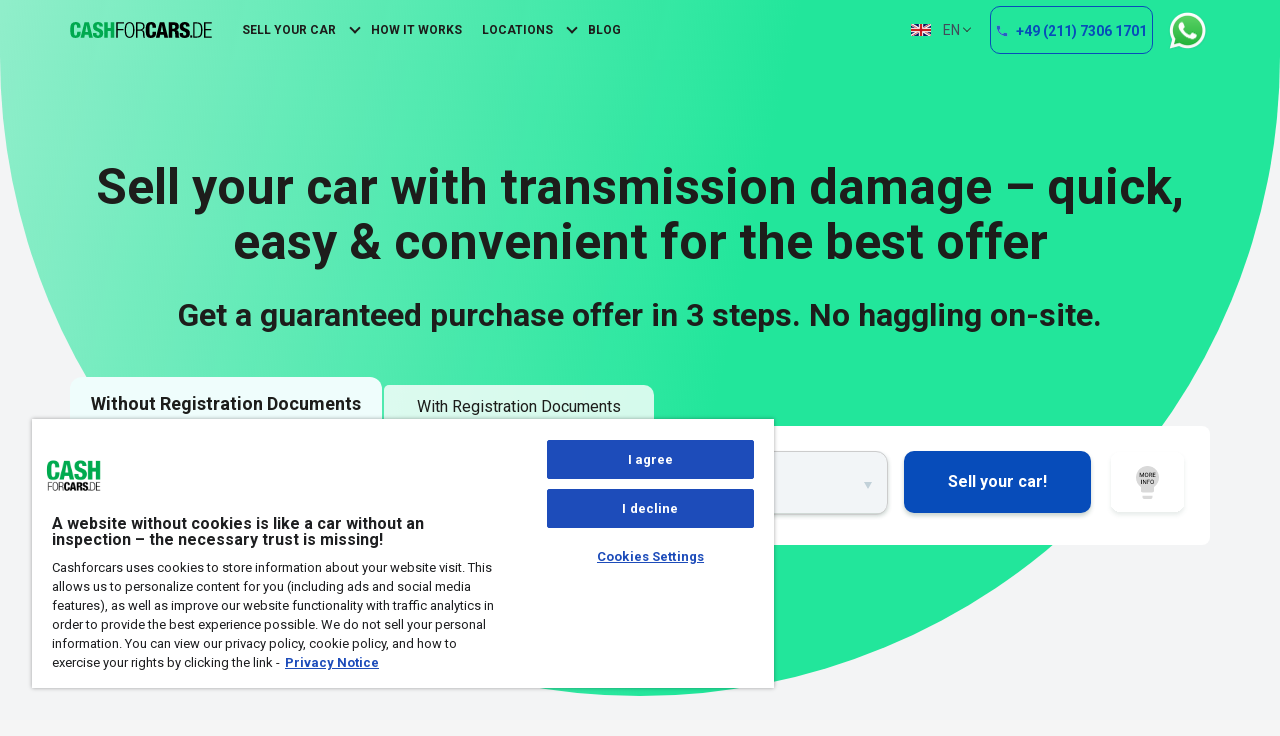

--- FILE ---
content_type: text/html; charset=UTF-8
request_url: https://www.cashforcars.de/en/sell-car-transmission-damage
body_size: 31316
content:
<!DOCTYPE html>
<html lang="en" dir="ltr" prefix="og: https://ogp.me/ns#">
  <head>
    <meta http-equiv="X-UA-Compatible" content="IE=edge">
    <title>Sell Your Car with Transmission Damage | CashforCars Germany</title>
    <meta charset="utf-8" />
<style id="gutenberg-palette">:root .has-black-color{color:#1D1D1B}:root .has-black-background-color{background-color:#1D1D1B}:root .has-white-color{color:#FFFFFF}:root .has-white-background-color{background-color:#FFFFFF}:root .has-gray-color{color:#CFD3D7}:root .has-gray-background-color{background-color:#CFD3D7}:root .has-light-gray-color{color:#f5f5f5}:root .has-light-gray-background-color{background-color:#f5f5f5}:root .has-dark-gray-color{color:#333333}:root .has-dark-gray-background-color{background-color:#333333}:root .has-mint-color{color:#DBF5F0}:root .has-mint-background-color{background-color:#DBF5F0}:root .has-green-color{color:#17D688}:root .has-green-background-color{background-color:#17D688}:root .has-green-2-color{color:#18A183}:root .has-green-2-background-color{background-color:#18A183}:root .has-light-green-color{color:#22E69B}:root .has-light-green-background-color{background-color:#22E69B}:root .has-blue-color{color:#074CBA}:root .has-blue-background-color{background-color:#074CBA}:root .has-petroleum-blue-color{color:#424B5A}:root .has-petroleum-blue-background-color{background-color:#424B5A}</style>
<meta name="description" content="Transmission issues can be costly. Sell your car with transmission damage to CashforCars Germany and avoid the hassle of repairs." />
<link rel="canonical" href="https://www.cashforcars.de/en/sell-car-transmission-damage" />
<meta property="og:image" content="https://www.cashforcars.de/content/2023-12/seo-logo.jpg" />
<meta property="og:image:url" content="https://www.cashforcars.de/content/2023-12/seo-logo.jpg" />
<link rel="alternate" hreflang="x-default" href="https://www.cashforcars.de/getriebeschaden-verkaufen" />
<link rel="alternate" hreflang="de" href="https://www.cashforcars.de/getriebeschaden-verkaufen" />
<link rel="alternate" hreflang="en" href="https://www.cashforcars.de/en/sell-car-transmission-damage" />
<meta name="Generator" content="Drupal 10 (https://www.drupal.org)" />
<meta name="MobileOptimized" content="width" />
<meta name="HandheldFriendly" content="true" />
<meta name="viewport" content="width=device-width, initial-scale=1, maximum-scale=5" />
<link rel="icon" href="/content/favicon.ico" type="image/vnd.microsoft.icon" />

    <link rel="stylesheet" media="all" href="/modules/contrib/gutenberg/vendor/gutenberg/block-library/style.css?t7fehg" />
<link rel="stylesheet" media="all" href="/modules/contrib/gutenberg/vendor/gutenberg/block-library/theme.css?t7fehg" />
<link rel="stylesheet" media="all" href="/modules/contrib/gutenberg/css/block-library.css?t7fehg" id="drupal-blocks" />
<link rel="stylesheet" media="all" href="/themes/custom/cfc/css/style.css?t7fehg" />

    <link rel="dns-prefetch" href="https://fonts.googleapis.com">
    <link rel="preconnect" href="https://fonts.googleapis.com" crossorigin>
    <link rel="preload" as="style" href="https://fonts.googleapis.com/css2?family=Roboto:wght@400;700&display=swap">
    <link rel="stylesheet" media="print" onload="this.onload=null;this.removeAttribute('media');" href="https://fonts.googleapis.com/css2?family=Roboto:wght@400;700&display=swap">
    <link rel="icon" type="image/x-icon" href="/favicon.ico">
    <link rel="apple-touch-icon" sizes="144x144" href="themes/custom/cfc/images/favicon/apple-touch-icon.png">
    <link rel="icon" type="image/png" sizes="32x32" href="themes/custom/cfc/images/favicon/favicon-32x32.png">
    <link rel="icon" type="image/png" sizes="16x16" href="themes/custom/cfc/images/favicon/favicon-16x16.png">
    <link rel="icon" type="image/png" sizes="192x192" href="themes/custom/cfc/images/favicon/android-chrome-192x192.png">
    <link rel="icon" type="image/png" sizes="512x512" href="themes/custom/cfc/images/favicon/android-chrome-512x512.png">
    
    <!-- OneTrust Cookies Consent Notice start for cashforcars.de -->
<script src="https://cdn.cookielaw.org/scripttemplates/otSDKStub.js" data-document-language="true" type="text/javascript" charset="UTF-8" data-domain-script="474cc154-1658-414b-aebe-fc1408f6dac6" ></script>
<script type="text/javascript" src="https://cdn.cookielaw.org/consent/474cc154-1658-414b-aebe-fc1408f6dac6/OtAutoBlock.js" ></script>
<!-- OneTrust Cookies Consent Notice end for cashforcars.de -->

<script type="text/javascript">
function OptanonWrapper() {
    // Get initial OnetrustActiveGroups ids
    if(typeof OptanonWrapperCount == "undefined"){
        otGetInitialGrps();
    }
 
    //Delete cookies
    otDeleteCookie(otIniGrps);
 
    // Assign OnetrustActiveGroups to custom variable
    function otGetInitialGrps(){
        OptanonWrapperCount = '';
        otIniGrps =  OnetrustActiveGroups;
        console.log("otGetInitialGrps", otIniGrps)
    }
 
    function otDeleteCookie(iniOptGrpId)
    {
        var otDomainGrps = JSON.parse(JSON.stringify(Optanon.GetDomainData().Groups));
        var otDeletedGrpIds = otGetInactiveId(iniOptGrpId, OnetrustActiveGroups);
		console.log('inactive groups' + otDeletedGrpIds);
        if(otDeletedGrpIds.length != 0 && otDomainGrps.length !=0){
            for(var i=0; i < otDomainGrps.length; i++){
                //Check if CustomGroupId matches
               if(otDomainGrps[i]['CustomGroupId'] != '' && otDeletedGrpIds.includes(otDomainGrps[i]['CustomGroupId'])){
                    for(var j=0; j < otDomainGrps[i]['Cookies'].length; j++){
                        
						console.log("otDeleteCookie",otDomainGrps[i]['Cookies'][j]) //sameer
						console.log("otDeleteCookie",otDomainGrps[i]['Cookies'][j]['Name'])
                        //Delete cookie
                        eraseCookie(otDomainGrps[i]['Cookies'][j]['Name']);
                    }
                }
 
                //Check if Hostid matches
                if(otDomainGrps[i]['Hosts'].length != 0){
                    for(var j=0; j < otDomainGrps[i]['Hosts'].length; j++){
                        //Check if HostId presents in the deleted list and cookie array is not blank
                        if(otDeletedGrpIds.includes(otDomainGrps[i]['Hosts'][j]['HostId']) && otDomainGrps[i]['Hosts'][j]['Cookies'].length !=0){
                            for(var k=0; k < otDomainGrps[i]['Hosts'][j]['Cookies'].length; k++){
                                //Delete cookie
                                eraseCookie(otDomainGrps[i]['Hosts'][j]['Cookies'][k]['Name']);
                            }
                        }
                    }
                }
 
            }
        }
        otGetInitialGrps(); //Reassign new group ids
    }
 
    //Get inactive ids
    function otGetInactiveId(customIniId, otActiveGrp){
		console.log('otGetInactiveId');
        //Initial OnetrustActiveGroups
        console.log("otGetInactiveId",customIniId)
        customIniId = customIniId.split(",");
        customIniId = customIniId.filter(Boolean);
 
        //After action OnetrustActiveGroups
        otActiveGrp = otActiveGrp.split(",");
        otActiveGrp = otActiveGrp.filter(Boolean);
 
        var result=[];
        for (var i=0; i < customIniId.length; i++){
            if ( otActiveGrp.indexOf(customIniId[i]) <= -1 ){
                result.push(customIniId[i]);
            }
        }
        return result;
    }
 
    //Delete cookie
    function eraseCookie(name) {
		domainName = "cashforcars.de"; //window.location.hostname;
		console.log('erase cookie func for: ', name);
        //Delete root path cookies
		var f4CCookie = name.substr(0, 3); //get first 4 characters of cookies
		if (f4CCookie.length === 3) {
			var arrSplit = document.cookie.split(";");
			for(var i = 0; i < arrSplit.length; i++)
			{
				var cookie = arrSplit[i].trim();
				var cknm = cookie.split("=")[0];
				if(cknm.indexOf(f4CCookie) === 0) {
					document.cookie = cknm+'=; Max-Age=-99999999; Path=/;Domain='+ domainName;
					document.cookie = cknm+'=; Max-Age=-99999999; Path=/;';
				}
			}
		}        
        document.cookie = name+'=; Max-Age=-99999999; Path=/;Domain='+ domainName;
        document.cookie = name+'=; Max-Age=-99999999; Path=/;';
 
        //Delete LSO incase LSO being used, cna be commented out.
        localStorage.removeItem(name);
 
        //Check for the current path of the page
        pathArray = window.location.pathname.split('/');
        //Loop through path hierarchy and delete potential cookies at each path.
        for (var i=0; i < pathArray.length; i++){
            if (pathArray[i]){
                //Build the path string from the Path Array e.g /site/login
                var currentPath = pathArray.slice(0,i+1).join('/');
                document.cookie = name+'=; Max-Age=-99999999; Path=' + currentPath + ';Domain='+ domainName;
                document.cookie = name+'=; Max-Age=-99999999; Path=' + currentPath + ';';
                //Maybe path has a trailing slash!
                document.cookie = name+'=; Max-Age=-99999999; Path=' + currentPath + '/;Domain='+ domainName;
                document.cookie = name+'=; Max-Age=-99999999; Path=' + currentPath + '/;';

                
            }
        }
 
    }
}
</script>
<!-- OneTrust Cookies Consent Notice end for cashforcars.de -->


<!-- Meta Pixel Code -->
<script>
!function(f,b,e,v,n,t,s)
{if(f.fbq)return;n=f.fbq=function(){n.callMethod?
n.callMethod.apply(n,arguments):n.queue.push(arguments)};
if(!f._fbq)f._fbq=n;n.push=n;n.loaded=!0;n.version='2.0';
n.queue=[];t=b.createElement(e);t.async=!0;
t.src=v;s=b.getElementsByTagName(e)[0];
s.parentNode.insertBefore(t,s)}(window, document,'script',
'https://connect.facebook.net/en_US/fbevents.js');
fbq('init', '2655825171350523');
fbq('track', 'PageView');
</script>
<noscript><img height="1" width="1" style="display:none"
src="https://www.facebook.com/tr?id=2655825171350523&ev=PageView&noscript=1"
/></noscript>
<!-- End Meta Pixel Code -->

<!-- Google Tag Manager -->
<script>
window.dataLayer = window.dataLayer || [];
function gtag(){dataLayer.push(arguments);}
  gtag('js', new Date()); 
  gtag('config', 'G-8KYQEVG3SC');
</script>
<!-- Google Tag Manager -->
<script>(function(w,d,s,l,i){w[l]=w[l]||[];w[l].push({'gtm.start':
new Date().getTime(),event:'gtm.js'});var f=d.getElementsByTagName(s)[0],
j=d.createElement(s),dl=l!='dataLayer'?'&l='+l:'';j.async=true;j.src=
'https://www.googletagmanager.com/gtm.js?id='+i+dl;f.parentNode.insertBefore(j,f);
})(window,document,'script','dataLayer','GTM-PRGS5FGH');</script>
<!-- End Google Tag Manager --> 

<meta name="facebook-domain-verification" content="9i4wt6yqf0ukxi7d3uybrc0dm7khmq" />

<script src="/core/assets/vendor/jquery/jquery.min.js?v=3.7.0"></script>


<!-- Get Expiry record value in cashforcars.de --> 
<script>
 
function getParam(p) {
var match = RegExp('[?&]' + p + '=([^&]*)').exec(window.location.search);
return match && decodeURIComponent(match[1].replace(/\+/g, ' '));
}
function getExpiryRecord(value) {
var expiryPeriod = 90 * 24 * 60 * 60 * 1000;
var expiryDate = new Date().getTime() + expiryPeriod;
return {
value: value,
expiryDate: expiryDate
};
}
function addGclid() {
var gclidParam = getParam('gclid');
var gclidFormFields = ['gclid']; 
var gclidRecord = null;
var currGclidFormField;
var gclsrcParam = getParam('gclsrc');
var isGclsrcValid = !gclsrcParam || gclsrcParam.indexOf('aw') !== -1;
gclidFormFields.forEach(function (field) {
if (document.getElementById(field)) {
currGclidFormField = document.getElementById(field);
}
});
if (gclidParam && isGclsrcValid) {
gclidRecord = getExpiryRecord(gclidParam);
localStorage.setItem('gclid', JSON.stringify(gclidRecord));
}
var gclid = gclidRecord || JSON.parse(localStorage.getItem('gclid'));
var isGclidValid = gclid && new Date().getTime() < gclid.expiryDate;
if (currGclidFormField && isGclidValid) {
currGclidFormField.value = gclid.value;
}
}
window.addEventListener('load', addGclid);
</script>
<script src="https://cdn.optimizely.com/js/6603159737466880.js"></script>

<!-- <script src="https://www.cashforcars.de/core/assets/vendor/jquery/jquery.min.js?v=3.7.0"></script> -->
  </head>
  <body class="node-22 path-not-frontpage path-node page-node-type-page">
    <!-- Google Tag Manager (noscript) -->
<noscript><iframe src="https://www.googletagmanager.com/ns.html?id=GTM-PRGS5FGH"
height="0" width="0" style="display:none;visibility:hidden"></iframe></noscript>
<!-- End Google Tag Manager (noscript) --> 

    <div class="scrollbarNav"></div>
    <div id="wrapper">
      
        <div class="dialog-off-canvas-main-canvas" data-off-canvas-main-canvas>
    <header id="header" class="header">
  <div class="top-header-wrapper">
    <div class="container">
      
    </div>
  </div>
  <div class="header-wrapper">
    <div class="container">
      <div class="hamburger-wrapper">
        <button class="hamburger">
          Menu
          <span class="hamburger-layer"></span>
          <span class="hamburger-layer"></span>
          <span class="hamburger-layer"></span>
        </button>
      </div>
        <div class="region region-header-left">
    <div id="block-cfc-site-branding" class="block block-system block-system-branding-block background-color-none">
  
    
        <a href="https://www.cashforcars.de" title="Home" rel="home" class="site-logo">
      <img src="/themes/custom/cfc/logo.svg?tkon=d24AC9" alt="Home" loading="lazy" id="Logo"/>
    </a>
  </div>
<nav role="navigation" aria-labelledby="block-cfc-main-menu-menu" id="block-cfc-main-menu" class="block block-menu navigation menu--main">
            
  <div class="visually-hidden" id="block-cfc-main-menu-menu" class="h2">Main navigation</div>
  

        
        <ul class="menu">
                  <li class="menu-item menu-item--expanded menu-item--active-trail">
        <div class="btn-back svg tryg-icon-red-left-angle"></div>
        <a href="/en/sell-your-car" data-drupal-link-system-path="node/7">Sell Your Car</a>
                            <ul class="menu">
                    <li class="menu-item">
        <div class="btn-back svg tryg-icon-red-left-angle"></div>
        <a href="/en/sell-accident-car" data-drupal-link-system-path="node/20">Accident car</a>
              </li>
                <li class="menu-item">
        <div class="btn-back svg tryg-icon-red-left-angle"></div>
        <a href="/en/sell-car-total-loss" data-drupal-link-system-path="node/21">Total loss</a>
              </li>
                <li class="menu-item menu-item--active-trail">
        <div class="btn-back svg tryg-icon-red-left-angle"></div>
        <a href="/en/sell-car-transmission-damage" data-drupal-link-system-path="node/22" class="is-active">Gearbox Damage</a>
              </li>
                <li class="menu-item">
        <div class="btn-back svg tryg-icon-red-left-angle"></div>
        <a href="/en/sell-damaged-car" data-drupal-link-system-path="node/24">Damage</a>
              </li>
                <li class="menu-item">
        <div class="btn-back svg tryg-icon-red-left-angle"></div>
        <a href="/en/sell-car-engine-damage" data-drupal-link-system-path="node/23">Engine damage</a>
              </li>
                <li class="menu-item">
        <div class="btn-back svg tryg-icon-red-left-angle"></div>
        <a href="/en/sell-company-car" data-drupal-link-system-path="node/125">Company Car</a>
              </li>
                <li class="menu-item">
        <div class="btn-back svg tryg-icon-red-left-angle"></div>
        <a href="/en/sell-junk-car" data-drupal-link-system-path="node/128">Junk Car</a>
              </li>
      </ul>
    
              </li>
                <li class="menu-item">
        <div class="btn-back svg tryg-icon-red-left-angle"></div>
        <a href="/en/how-it-works" data-drupal-link-system-path="node/3">How It Works</a>
              </li>
                <li class="menu-item menu-item--expanded">
        <div class="btn-back svg tryg-icon-red-left-angle"></div>
        <a href="/en/locations" data-drupal-link-system-path="node/8">Locations</a>
                            <ul class="menu">
                    <li class="menu-item">
        <div class="btn-back svg tryg-icon-red-left-angle"></div>
        <a href="/en/aachen" data-drupal-link-system-path="node/16">Aachen</a>
              </li>
                <li class="menu-item">
        <div class="btn-back svg tryg-icon-red-left-angle"></div>
        <a href="/en/berlin" data-drupal-link-system-path="node/26">Berlin</a>
              </li>
                <li class="menu-item">
        <div class="btn-back svg tryg-icon-red-left-angle"></div>
        <a href="/en/dortmund" data-drupal-link-system-path="node/28">Dortmund</a>
              </li>
                <li class="menu-item">
        <div class="btn-back svg tryg-icon-red-left-angle"></div>
        <a href="/en/frankfurt" data-drupal-link-system-path="node/29">Frankfurt</a>
              </li>
                <li class="menu-item">
        <div class="btn-back svg tryg-icon-red-left-angle"></div>
        <a href="/en/hannover" data-drupal-link-system-path="node/33">Hanover</a>
              </li>
                <li class="menu-item">
        <div class="btn-back svg tryg-icon-red-left-angle"></div>
        <a href="/en/leipzig" data-drupal-link-system-path="node/34">Leipzig</a>
              </li>
                <li class="menu-item">
        <div class="btn-back svg tryg-icon-red-left-angle"></div>
        <a href="/en/mannheim" data-drupal-link-system-path="node/35">Mannheim</a>
              </li>
                <li class="menu-item">
        <div class="btn-back svg tryg-icon-red-left-angle"></div>
        <a href="/en/munich" data-drupal-link-system-path="node/37">Munich</a>
              </li>
                <li class="menu-item">
        <div class="btn-back svg tryg-icon-red-left-angle"></div>
        <a href="/en/stuttgart" data-drupal-link-system-path="node/36">Stuttgart</a>
              </li>
      </ul>
    
              </li>
                <li class="menu-item">
        <div class="btn-back svg tryg-icon-red-left-angle"></div>
        <a href="/en/blog" data-drupal-link-system-path="node/14">Blog</a>
              </li>
      </ul>
    


  </nav>

  </div>

      
        <div class="region region-header-right">
    <div class="language-switcher-language-url block block-language block-language-blocklanguage-interface background-color-none" id="block-cfc-languageswitcher" role="navigation">
  
    
      <ul class="links"><li hreflang="de" data-drupal-link-system-path="node/22"><a href="/getriebeschaden-verkaufen" class="language-link" hreflang="de" data-drupal-link-system-path="node/22">    <img class="language-icon" src="/content/flags/de.png" width="20" height="12" alt="Deutsch" title="Deutsch" loading="lazy" loading="lazy" />
 DE
</a></li><li hreflang="en" data-drupal-link-system-path="node/22" class="is-active"><a href="/en/sell-car-transmission-damage" class="language-link is-active" hreflang="en" data-drupal-link-system-path="node/22">    <img class="language-icon" src="/content/flags/en.png" width="20" height="12" alt="English" title="English" loading="lazy" loading="lazy" />
 EN
</a></li></ul>
  </div>

<div id="block-cfc-headerphonecta" class="block block-block-content block-block-content48ea9195-ffe4-4757-bb79-096be39d3c9f">
  <div class="container  background-color-none">
    
        
          
                    <div class="clearfix text-formatted field field--name-body field--type-text-with-summary field--label-hidden field-item field-item-first field-item-last"><p><a class="button button-tertiary-wrapper has-icon" href="tel:+49 (211) 7306 1701">+49 (211) 7306 1701</a></p></div>
      
      </div>
</div>

<div id="block-cfc-whatsapplinken" class="block block-block-content block-block-content2992263b-8a64-4454-b17e-c1eefd053198">
  <div class="container  background-color-none">
    
        
          
                    <div class="clearfix text-formatted field field--name-body field--type-text-with-summary field--label-hidden field-item field-item-first field-item-last"><a href="https://api.whatsapp.com/send?phone=491735162877" target="_blank" class="whatsapp-icon-link">
    <img alt="WhatsApp icon" src="/content/whatsapp-logo-3.png" width="45" height="37" style="">
    WhatsApp
</a>
<style>
.whatsapp-icon-link {
    font-size: 0px;
    margin: 4px;
}
.whatsapp-icon-link img {
    margin: 0 0 0 12px;
    height: 37px;
    display: block;
}
@media (max-width: 47.875em) {
    .whatsapp-icon-link {
        position: fixed;
        bottom: -21px;
        right: 95px;
    }
    .whatsapp-icon-link img {
        height: 50px;
    }
}
</style></div>
      
      </div>
</div>

  </div>

      <section id="mobile-menu" class="mobile-menu">
        <div class="wrapper">
            <div class="region region-dropdown-top">
    <div id="block-cfc-sitebranding-2" class="block block-system block-system-branding-block background-color-none">
  
    
        <a href="https://www.cashforcars.de" title="Home" rel="home" class="site-logo">
      <img src="/themes/custom/cfc/logo.svg?tkon=d24AC9" alt="Home" loading="lazy" id="Logo"/>
    </a>
  </div>
<nav role="navigation" aria-labelledby="block-cfc-mobilemenu-menu" id="block-cfc-mobilemenu" class="block block-menu navigation menu--mobile-menu">
            
  <div class="visually-hidden" id="block-cfc-mobilemenu-menu" class="h2">Mobile menu</div>
  

        
        <ul class="menu mobile-menu-menu">
            <li class="menu-item menu-item--first menu-item--home">
            <a href="/en" class="home" data-drupal-link-system-path="&lt;front&gt;">Home</a>
            </li>
            <li class="menu-item menu-item--expanded menu-item--active-trail menu-item--sell-your-car">
            <a href="/en/sell-your-car" class="sell-your-car" data-drupal-link-system-path="node/7">Sell Your Car</a>
                            <ul class="menu mobile-menu-menu">
            <li class="menu-item menu-item--first menu-item--accident-car">
            <a href="/en/sell-accident-car" data-drupal-link-system-path="node/20">Accident car</a>
            </li>
            <li class="menu-item menu-item--total-loss">
            <a href="/en/sell-car-total-loss" data-drupal-link-system-path="node/21">Total loss</a>
            </li>
            <li class="menu-item menu-item--active-trail menu-item--gearbox-damage">
            <a href="/en/sell-car-transmission-damage" data-drupal-link-system-path="node/22" class="is-active">Gearbox damage</a>
            </li>
            <li class="menu-item menu-item--damage">
            <a href="/en/sell-damaged-car" data-drupal-link-system-path="node/24">Damage</a>
            </li>
            <li class="menu-item menu-item--last menu-item--engine-damage">
            <a href="/en/sell-car-engine-damage" data-drupal-link-system-path="node/23">Engine damage</a>
            </li>
        </ul>
  
            </li>
            <li class="menu-item menu-item--how-it-works">
            <a href="/en/how-it-works" class="how-it-works" data-drupal-link-system-path="node/3">How It Works</a>
            </li>
            <li class="menu-item menu-item--expanded menu-item--locations">
            <a href="/en/locations" class="locations" data-drupal-link-system-path="node/8">Locations</a>
                            <ul class="menu mobile-menu-menu">
            <li class="menu-item menu-item--first menu-item--aachen">
            <a href="/en/aachen" data-drupal-link-system-path="node/16">Aachen</a>
            </li>
            <li class="menu-item menu-item--berlin">
            <a href="/en/berlin" data-drupal-link-system-path="node/26">Berlin</a>
            </li>
            <li class="menu-item menu-item--dortmund">
            <a href="/en/dortmund" data-drupal-link-system-path="node/28">Dortmund</a>
            </li>
            <li class="menu-item menu-item--frankfurt">
            <a href="/en/frankfurt" data-drupal-link-system-path="node/29">Frankfurt</a>
            </li>
            <li class="menu-item menu-item--hannover">
            <a href="/en/hannover" data-drupal-link-system-path="node/33">Hannover</a>
            </li>
            <li class="menu-item menu-item--leipzig">
            <a href="/en/leipzig" data-drupal-link-system-path="node/34">Leipzig</a>
            </li>
            <li class="menu-item menu-item--mannheim">
            <a href="/en/mannheim" data-drupal-link-system-path="node/35">Mannheim</a>
            </li>
            <li class="menu-item menu-item--munich">
            <a href="/en/munich" data-drupal-link-system-path="node/37">Munich</a>
            </li>
            <li class="menu-item menu-item--last menu-item--stuttgart">
            <a href="/en/stuttgart" data-drupal-link-system-path="node/36">Stuttgart</a>
            </li>
        </ul>
  
            </li>
            <li class="menu-item menu-item--blog">
            <a href="/en/blog" class="blog" data-drupal-link-system-path="node/14">Blog</a>
            </li>
            <li class="menu-item menu-item--last menu-item--help-center">
            <a href="/en/helpcenter" class="help" data-drupal-link-system-path="node/11">Help Center</a>
            </li>
        </ul>
  


  </nav>

<div id="block-cfc-mobilemenucta" class="block block-block-content block-block-content0481371b-162b-4ea1-b669-8346984ceb86">
  <div class="container  background-color-none">
    
        
          
                    <div class="clearfix text-formatted field field--name-body field--type-text-with-summary field--label-hidden field-item field-item-first field-item-last"><a class="button button-tertiary-wrapper has-icon" href="tel:+49 (211) 7306 1717">+49 (211) 7306 1717</a></div>
      
      </div>
</div>

  </div>

          
        </div>
      </section>
    </div>
  </div>
</header>
<main role="main" id="main" class="main">
  <div class="main-wrapper">
    
              <div class="region region-content">
    <div data-drupal-messages-fallback class="hidden"></div>
<div id="block-cfc-content" class="block block-system block-system-main-block background-color-none">
  
    
      
<article class="node node--type-page node--view-mode-full page-layout- node-22 clearfix article">
  
  
  <div class="node-content">
    <div class="cta-top-region">
      
    </div>
    
      <div class="field field--name-field-content field--type-entity-reference-revisions field--label-hidden field-items">
              
<section id="p79"  class="paragraph-item-first paragraph paragraph--type--hero-banner paragraph--view-mode--default background-color-green-gradient">
  <div class="container">
    <div class="wrapper">
      <div class="headline">
        
                    <div class="clearfix text-formatted field field--name-field-text field--type-text-long field--label-hidden field-item field-item-first field-item-last"><h1 class="text-align-center">Sell your car with transmission damage – quick, easy &amp; convenient for the best offer</h1><h2 class="text-align-center">Get a guaranteed purchase offer in 3 steps. No haggling on-site.</h2></div>
      
      </div>
      <div class="widget-wrapper">
        <div class="widget">
          
                    <div class="field field--name-field-widget field--type-block-field field--label-hidden field-item field-item-first field-item-last">
<div id="block-registrationwidgetcompact2tabsen" class="block block-block-content block-block-content74709c24-b95d-4190-823d-2577b0923341">
  <div class="container  background-color-none">
    
        
          
                    <div class="clearfix text-formatted field field--name-body field--type-text-with-summary field--label-hidden field-item field-item-first field-item-last"><link href="/themes/custom/cfc/css/select2.min.css" rel="stylesheet" />
<script src="/themes/custom/cfc/js/select2.min.js"></script>
<style>
  #withRegDocs a {
    text-decoration: none;
  }

  #withoutRegDocs a {
    text-decoration: none;
  }

  #withRegDocs input::placeholder {
    color: #C2D1D9;
  }

  #withoutRegDocs input::placeholder {
    color: #C2D1D9;
  }

  .mrl-5 {
    /* margin-right: 40px; */
    margin-left: 80px;
    margin-top: 10px;
  }

  #panel2 {
    margin-left: 1.5px !important;
  }

  #panel1 {
    margin-left: 0px !important;
  }

  .error-msg {
    color: red;
    font-size: 13px;
    margin-top: 5px;
    line-height: 1.3rem;
    margin-left: 4px;
  }

  #block-compactformwidget ul li:before {
    content: "" !important;
    left: 0 !important;
    width: 0 !important;
    height: 0 !important;
    line-height: 0 !important;
  }

  #block-compactformwidget ul li a {
    text-decoration: none;
    color: #174030;
    transition: all 0.2s ease-in-out !important;
  }

  #block-compactformwidget ul li {
    content: "" !important;
    float: left;
    padding: 8px 33px;
    border-radius: 5px 10px 0 0;
    background: rgba(255, 255, 255, 0.8);
    cursor: pointer;
    position: relative;
    top: 8px;
    text-align: center;
    /* margin-left: 1px !important; */
  }

  .form-tabs {
    position: relative;
    display: flex;
    flex-direction: row;
    min-height: 50px;
  }

  #block-compactformwidget ul li.active {
    content: "" !important;
    float: left;
    top: 0;
    padding: 13px 21px !important;
    border-radius: 12px 12px 0 0 !important;
    padding-top: 22px;
    background: #effdfc;
    font-weight: 600;
    font-size: 18px;
    margin-left: 0px;
  }

  .form-tabs .tab-content div.active {
    z-index: 2;
    display: block !important;
    width: 100%;
    height: auto;
    padding: 25px 22px 0;
    position: absolute;
    top: 51px;
    left: 0;
    background: #ffffff;
    border-radius: 0 0px 8px 8px;
  }

  .form-tabs .clearfix .tab-content .tab-innercontent {
    z-index: 2;
    display: none;
    width: 100%;
    height: auto;
    padding: 25px 22px 0;
    position: absolute;
    top: 49px;
    left: 0;
    background: #ffffff;
    border-radius: 0 8px 8px 8px;
  }

  .btnblue {
    background: #074CBA !important;
    color: #fff;
    border-radius: 10px;
    padding: 18px 30px;
    font-size: 16px;
    font-weight: bold;
    height: 62px;
    outline: none !important;
    border: none;
    box-shadow: 0 3px 4px #14402f3b !important;
    cursor: pointer;
  }

  /*  #withoutRegDocs .btnblue {
        padding: 20px 50px !important;
        margin-left: 38px;

    }

    #withoutRegDocs .btn-bulb {
        padding: 16px;
    }

    #withoutRegDocs .btn-bulb:hover {
        padding: 18px 15px;
    }*/

  .select-container {
    border-bottom-right-radius: 12px;
    border-bottom-left-radius: 12px;
    box-shadow: 0 3px 4px #14402f1a;
    border: none;
    min-width: 172px;
    width: 100% !important;
    height: 66px !important;
  }

  .value-container {
    white-space: nowrap;
    text-overflow: ellipsis;
    align-items: center;
    padding-left: 10px;
    display: flex;
    flex: 1;
    position: relative;
    max-height: 24px;
    min-height: 24px;
    font-size: 15px;
    color: #444;
    overflow: visible !important;
    padding-top: 20px;
  }

  select {
    border: 0 none;
    padding-right: 14px;
    text-overflow: ellipsis;
    overflow: hidden;
    width: 100%;
    color: #1d1d1b;
    font-size: 15px;
  }

  select {
    word-wrap: normal;
  }

  button,
  select {
    text-transform: none;
  }

  option {
    color: #1d1d1b;
  }

  input {
    border: 0 none;
    box-sizing: content-box;
    background: none transparent;
    overflow: hidden;
    width: 100%;
    color: #1d1d1b;
    padding: 0;
    font-size: 15px;
  }

  .btn-bulb {
    font-size: 0;
    /*background: white;
        color: #d9d9d9;
        border-radius: 12px;
        box-shadow: 0 4px 4px #14402f3b;
       padding: 16px 16px;
        margin-left: 12px;*/
  }

  .btn-bulb img {
    vertical-align: top;

  }

  .btn-bulb:hover {
    /*background-color: rgb(250, 250, 71);
        padding: 16px 16px;
        border-radius: 10px;
        box-shadow: 0 2px 3px #14402f3b;
        width:23px;
        transition:1s all;*/
  }

  .btn-bulb img:hover {
    content: url("/content/2023-11/glow-icon.svg");
  }

  .btnblue:disabled {
    pointer-events: none;
    opacity: var(--bs-btn-disabled-opacity);
    background: #074CBA !important;
    outline: none !important;
    border: none;
    box-shadow: 0 3px 4px #14402f3b !important;
  }

  @media screen and (max-width: 746px) {
    .tab-innercontent p {
      margin: 0;
    }

    #block-compactformwidget ul li {
      width: 50%;
      margin-left: 0px !important;
    }

    #panel2 {
      margin-left: 1px !important;
    }

    #panel1 {
      margin-left: 0px !important;
    }

    .btn-bulb {
      display: none;
    }

    .btn-bulb img:hover {
      content: url("content/2023-11/more-info.svg");
    }
  }

  .mrl-2 {
    margin-right: 11.5rem !important;
    margin-left: 0.5rem !important;
  }

  .first-registration-date {
    border-radius: 12px;


  }

  .first-registration-date div input {
    color: #666;
    padding-bottom: 0px;
    padding-top: 22px;
    padding-left: 10px;
  }

  .first-registration-date div input[type="text"]:focus {
    border: 0px !important;
  }

  .first-registration-date div input::placeholder {
    text-overflow: ellipsis !important;
    white-space: nowrap;
    overflow: hidden !important;
  }

  .first-registration-date div input [placeholder] {
    text-overflow: ellipsis !important;
    white-space: nowrap;
    overflow: hidden !important;
  }

  .first-registration-date div input::-webkit-input-placeholder {
    /* Chrome/Opera/Safari */
    text-overflow: ellipsis;
    white-space: nowrap;
    overflow: hidden;
  }

  .first-registration-date div input::-moz-placeholder {
    /* Firefox 19+ */
    text-overflow: ellipsis;
    white-space: nowrap;
    overflow: hidden;
  }

  .first-registration-date div input:-ms-input-placeholder {
    /* IE 10+ */
    text-overflow: ellipsis;
    white-space: nowrap;
    overflow: hidden;
  }

  .first-registration-date div input:-moz-placeholder {
    /* Firefox 18- */
    text-overflow: ellipsis;
    white-space: nowrap;
    overflow: hidden;
  }

  /*!
  * Load Awesome v1.1.0 (http://github.danielcardoso.net/load-awesome/)
  * Copyright 2015 Daniel Cardoso &amp;amp;amp;amp;amp;amp;amp;amp;amp;amp;amp;amp;amp;amp;amp;amp;amp;amp;amp;amp;amp;amp;amp;amp;amp;amp;amp;amp;amp;amp;amp;amp;amp;amp;amp;amp;amp;amp;amp;amp;amp;amp;amp;amp;amp;amp;amp;amp;amp;amp;amp;amp;amp;amp;amp;amp;amp;amp;amp;amp;amp;amp;amp;amp;amp;amp;amp;amp;amp;amp;amp;amp;amp;amp;amp;amp;amp;amp;amp;amp;amp;amp;amp;amp;amp;amp;amp;amp;amp;amp;amp;amp;amp;amp;amp;amp;amp;amp;amp;amp;amp;amp;amp;amp;amp;amp;amp;amp;amp;amp;amp;amp;amp;amp;amp;amp;amp;amp;amp;amp;amp;amp;amp;amp;amp;amp;amp;amp;amp;amp;amp;amp;amp;amp;amp;amp;amp;amp;amp;amp;amp;amp;amp;amp;amp;amp;amp;amp;amp;lt;@DanielCardoso&amp;amp;amp;amp;amp;amp;amp;amp;amp;amp;amp;amp;amp;amp;amp;amp;amp;amp;amp;amp;amp;amp;amp;amp;amp;amp;amp;amp;amp;amp;amp;amp;amp;amp;amp;amp;amp;amp;amp;amp;amp;amp;amp;amp;amp;amp;amp;amp;amp;amp;amp;amp;amp;amp;amp;amp;amp;amp;amp;amp;amp;amp;amp;amp;amp;amp;amp;amp;amp;amp;amp;amp;amp;amp;amp;amp;amp;amp;amp;amp;amp;amp;amp;amp;amp;amp;amp;amp;amp;amp;amp;amp;amp;amp;amp;amp;amp;amp;amp;amp;amp;amp;amp;amp;amp;amp;amp;amp;amp;amp;amp;amp;amp;amp;amp;amp;amp;amp;amp;amp;amp;amp;amp;amp;amp;amp;amp;amp;amp;amp;amp;amp;amp;amp;amp;amp;amp;amp;amp;amp;amp;amp;amp;amp;amp;amp;amp;amp;amp;gt;
  * Licensed under MIT
  */
  .la-ball-clip-rotate-multiple,
  .la-ball-clip-rotate-multiple div {
    position: relative;
    -webkit-box-sizing: border-box;
    -moz-box-sizing: border-box;
    box-sizing: border-box;
  }

  .la-ball-clip-rotate-multiple {
    display: block;
    font-size: 0;
    color: #15029f !important;
    z-index: 999;
  }

  .la-ball-clip-rotate-multiple.la-dark {
    color: #15029f !important;
    z-index: 999;
  }

  .la-ball-clip-rotate-multiple div {
    display: inline-block;
    float: none;
    background-color: currentColor;
    border: 0 solid currentColor;
  }

  .la-ball-clip-rotate-multiple {
    width: 32px;
    height: 32px;
  }

  .la-ball-clip-rotate-multiple div {
    position: absolute;
    top: 50%;
    left: 50%;
    background: transparent;
    border-style: solid;
    border-width: 2px;
    border-radius: 100%;
    -webkit-animation: ball-clip-rotate-multiple-rotate 1s ease-in-out infinite;
    -moz-animation: ball-clip-rotate-multiple-rotate 1s ease-in-out infinite;
    -o-animation: ball-clip-rotate-multiple-rotate 1s ease-in-out infinite;
    animation: ball-clip-rotate-multiple-rotate 1s ease-in-out infinite;
  }

  .la-ball-clip-rotate-multiple div:first-child {
    position: absolute;
    width: 32px;
    height: 32px;
    border-right-color: transparent;
    border-left-color: transparent;
  }

  .la-ball-clip-rotate-multiple div:last-child {
    width: 16px;
    height: 16px;
    border-top-color: transparent;
    border-bottom-color: transparent;
    -webkit-animation-duration: .5s;
    -moz-animation-duration: .5s;
    -o-animation-duration: .5s;
    animation-duration: .5s;
    -webkit-animation-direction: reverse;
    -moz-animation-direction: reverse;
    -o-animation-direction: reverse;
    animation-direction: reverse;
  }

  .la-ball-clip-rotate-multiple.la-sm {
    width: 16px;
    height: 16px;
  }

  .la-ball-clip-rotate-multiple.la-sm div {
    border-width: 1px;
  }

  .la-ball-clip-rotate-multiple.la-sm div:first-child {
    width: 16px;
    height: 16px;
  }

  .la-ball-clip-rotate-multiple.la-sm div:last-child {
    width: 8px;
    height: 8px;
  }

  .la-ball-clip-rotate-multiple.la-2x {
    width: 64px;
    height: 64px;
  }

  .la-ball-clip-rotate-multiple.la-2x div {
    border-width: 4px;
  }

  .la-ball-clip-rotate-multiple.la-2x div:first-child {
    width: 64px;
    height: 64px;
  }

  .la-ball-clip-rotate-multiple.la-2x div:last-child {
    width: 32px;
    height: 32px;
  }

  .la-ball-clip-rotate-multiple.la-3x {
    width: 96px;
    height: 96px;
  }

  .la-ball-clip-rotate-multiple.la-3x div {
    border-width: 6px;
  }

  .la-ball-clip-rotate-multiple.la-3x div:first-child {
    width: 96px;
    height: 96px;
  }

  .la-ball-clip-rotate-multiple.la-3x div:last-child {
    width: 48px;
    height: 48px;
  }

  /*
  * Animation
  */
  @-webkit-keyframes ball-clip-rotate-multiple-rotate {
    0% {
      -webkit-transform: translate(-50%, -50%) rotate(0deg);
      transform: translate(-50%, -50%) rotate(0deg);
    }

    50% {
      -webkit-transform: translate(-50%, -50%) rotate(180deg);
      transform: translate(-50%, -50%) rotate(180deg);
    }

    100% {
      -webkit-transform: translate(-50%, -50%) rotate(360deg);
      transform: translate(-50%, -50%) rotate(360deg);
    }
  }

  @-moz-keyframes ball-clip-rotate-multiple-rotate {
    0% {
      -moz-transform: translate(-50%, -50%) rotate(0deg);
      transform: translate(-50%, -50%) rotate(0deg);
    }

    50% {
      -moz-transform: translate(-50%, -50%) rotate(180deg);
      transform: translate(-50%, -50%) rotate(180deg);
    }

    100% {
      -moz-transform: translate(-50%, -50%) rotate(360deg);
      transform: translate(-50%, -50%) rotate(360deg);
    }
  }

  @-o-keyframes ball-clip-rotate-multiple-rotate {
    0% {
      -o-transform: translate(-50%, -50%) rotate(0deg);
      transform: translate(-50%, -50%) rotate(0deg);
    }

    50% {
      -o-transform: translate(-50%, -50%) rotate(180deg);
      transform: translate(-50%, -50%) rotate(180deg);
    }

    100% {
      -o-transform: translate(-50%, -50%) rotate(360deg);
      transform: translate(-50%, -50%) rotate(360deg);
    }
  }

  @keyframes ball-clip-rotate-multiple-rotate {
    0% {
      -webkit-transform: translate(-50%, -50%) rotate(0deg);
      -moz-transform: translate(-50%, -50%) rotate(0deg);
      -o-transform: translate(-50%, -50%) rotate(0deg);
      transform: translate(-50%, -50%) rotate(0deg);
    }

    50% {
      -webkit-transform: translate(-50%, -50%) rotate(180deg);
      -moz-transform: translate(-50%, -50%) rotate(180deg);
      -o-transform: translate(-50%, -50%) rotate(180deg);
      transform: translate(-50%, -50%) rotate(180deg);
    }

    100% {
      -webkit-transform: translate(-50%, -50%) rotate(360deg);
      -moz-transform: translate(-50%, -50%) rotate(360deg);
      -o-transform: translate(-50%, -50%) rotate(360deg);
      transform: translate(-50%, -50%) rotate(360deg);
    }
  }

  .homepage-select-formcontrol {
    padding: 18px 15px;
    border-radius: 10px;
    color: #666;
    height: 62px;
    -webkit-appearance: none;
    background-color: white;
  }

  .homepage-select-formcontrol:disabled {
    background-color: #F2F5F7;
  }

  .select-wrapper {
    position: relative;
    box-shadow: 0 3px 4px #14402f3b;
    border-radius: 10px;
  }

  /*.select-wrapper:after {*/
  /*    content: '\0025BC';*/
  /*    font: normal normal normal 10px/1 FontAwesome;*/
  /*    color: #C2D1D9;*/
  /*    right: 15px;*/
  /*    top: 12px;*/
  /* height: 33px; */
  /*    padding: 15px 0px;*/
  /*    position: absolute;*/
  /*    pointer-events: none;*/
  /*}*/


  .homepage-select-formcontrol:focus {
    color: #1d1d1d !important;
    outline: none;
  }

  .cc-box-shadow {
    box-shadow: 0 3px 4px #14402f3b;
    padding: 18px 25px;
    border-radius: 10px;
    color: #C2D1D9;
    border: 0px;
    height: 62px;
    background-color: white;
  }

  .dis {
    background-color: #F2F5F7 !important;
  }

  .cc-box-shadow input[type="text"]:focus {
    border: 0px !important;
    border-color: white;
  }

  .justify-content-evenly {
    justify-content: space-evenly !important;
  }

  @media(min-width:992px) {
    .flex-item {
      flex: 1 1 0px;
    }

    .get-offer-btn .btnblue {
      width: 100%;
    }

    .img-flex-item {
      flex: 0.27;
    }

    .space-flex {
      width: 6.2%;
    }

    /* .first-registration-date div input {
            width: auto;
        } */

  }

  @media (max-width:1024px) and (min-width:992px) {
    .btnblue {
      font-size: 14px;
    }
  }

  @media(max-width:992px) and (min-width:768px) {
    .get-offer-btn {
      text-align: right;
      width: 100%;
    }

    .img-flex-item {
      flex: 0.27;
    }
  }

  @media(max-width:992px) {

    .flex-item {
      flex: 45%;
      margin-left: 5px;
      margin-right: 0px;
    }



    .form-tabs .clearfix .tab-content .tab-innercontent {
      padding: 10px 12px;
      border-radius: 0 0 8px 8px;
    }

    .compact-vew .me-3 {
      margin-right: 0px !important;
    }

    .flex100 {
      flex: 100%;
    }

    .cc-box-shadow {
      margin-left: 0px;
      margin-right: 0px;
    }

    .tsn {
      margin-left: 10px !important;
    }

    .mrl-5 {
      margin-left: 0px;
      margin-top: 0px;
    }

    .space-flex {
      display: none;
    }
  }

  @media(max-width:767px) {
    .select2-selection--single {
      font-size: 16px !important;
    }
    #block-compactformwidget ul li {
      padding: 5px 15px !important;
      text-align: left;
      font-size: 16px;
      line-height: 18px;
      min-height: 53px;
      display: flex;
      justify-content: center;
      top: 1px;
      align-items: center;
      top: 1px;
      margin-left: 0 !important;
      width: 50%;
      border-radius: 14px 12px 0 0 !important;
    }

    #panel2 {
      margin-left: 1px !important;
    }

    #panel1 {
      margin-left: 0px !important;
    }

    .mrl-5 {
      margin-left: 0px;
      margin-top: 0px;
    }

    #block-compactformwidget ul li.active {
      top: -3px !important;
      width: 50% !important;
    }

    .first-registration-date div input {
      color: #666;
      padding-bottom: 0px;
      padding-top: 25px;
    }

    .get-offer-btn {
      text-align: center;
      width: 100%;
      flex-grow: 20;
    }

    .get-offer-btn .btnblue {
      width: 100%;
    }

    #tab-content1 .first-registration-date div input {
      padding-left: 15px;
    }

    #tab-content2 .first-registration-date div input {
      padding: 20px;
    }

    #tab-content2 .calendar-icon {
      right: 15px !important;
    }

    .img-flex-item {
      flex: auto;
    }

    #withRegDocs .btnblue {
      padding: 20px !important;
      margin-left: 0px;
    }

    .homepage-select-formcontrol {
      font-size: 14px;
    }

    input {
      font-size: 14px;
    }

    .calendar-icon {
      right: 0px !important;
    }

    #withoutRegDocs .calendar-icon svg {
      width: 22px !important;
    }

    #block-compactformwidget ul li.active {
      padding: 8px 17px !important;
      font-size: 16px;
      background-color: #effdfc;
    }

    .btn-bulb img:hover {
      content: url("content/2023-11/more-info.svg");
    }
  }

  .nav-tabs {
    --bs-nav-tabs-border-width: var(--bs-border-width);
    --bs-nav-tabs-border-color: var(--bs-border-color);
    --bs-nav-tabs-border-radius: var(--bs-border-radius);
    --bs-nav-tabs-link-hover-border-color: var(--bs-secondary-bg) var(--bs-secondary-bg) var(--bs-border-color);
    --bs-nav-tabs-link-active-color: var(--bs-emphasis-color);
    --bs-nav-tabs-link-active-bg: var(--bs-body-bg);
    --bs-nav-tabs-link-active-border-color: var(--bs-border-color) var(--bs-border-color) var(--bs-body-bg);
    border-bottom: var(--bs-nav-tabs-border-width) solid var(--bs-nav-tabs-border-color);
  }

  .nav {
    --bs-nav-link-padding-x: 1rem;
    --bs-nav-link-padding-y: .5rem;
    --bs-nav-link-font-weight: ;
    --bs-nav-link-color: var(--bs-link-color);
    --bs-nav-link-hover-color: var(--bs-link-hover-color);
    --bs-nav-link-disabled-color: var(--bs-secondary-color);
    display: flex;
    flex-wrap: wrap;
    padding-left: 0;
    margin-bottom: 0;
    list-style: none;
  }

  .mb-4 {
    margin-bottom: 1rem !important;
  }

  .me-3 {
    margin-right: 1rem !important;
  }

  .mx-3 {
    margin-right: 1rem !important;
    margin-left: 1rem !important;
  }

  .align-items-center {
    align-items: center !important;
  }

  .flex-wrap {
    flex-wrap: wrap !important;
  }

  .d-flex {
    display: flex !important;
  }

  p {
    margin-top: 0;
    margin-bottom: 1rem;
  }

  .select2-selection--single .select2-selection__rendered
  {
    line-height: 62px !important;
    color:#666;
  }
  .select2-container--default.select2-container--disabled .select2-selection--single .select2-selection__rendered {
    color:#C2D1D9 !important;
  }

  .select2-selection--single .select2-selection__rendered{
    padding-left: 15px !important;
  }
  .select2-selection--single .select2-selection__arrow {
    height: 36px !important;
    position: absolute;
    top: 15px !important;
    right: 10px !important;
    width: 20px;
  }

  .select2-selection--single .select2-selection__arrow b{
    border-width: 7px 4px 0 4px !important;
    border-color: #C2D1D9 transparent transparent !important;
  }
  .select2-selection--single{
    border:none !important;
    border-radius:10px !important;
    /*box-shadow: 0 3px 4px #14402f3b !important;*/
    height:62px !important;
    font-size:15px;
  }
  .select2-results__option--highlighted.select2-results__option--selectable,.select2-results__option--selected{
    background-color: #d3faeb !important;
    color: #1d1d1d !important;
  }
  .select2-container--open .select2-selection--single{
    border-radius:10px 10px 0px 0px !important
  }
  .select2-container--open.select2-container--above .select2-selection--single{
    border-radius:0px 0px 10px 10px !important
  }
  .select2-dropdown{
    box-shadow: 0 3px 4px #14402f3b !important;
    border:none !important;

  }

  .select2-container--default.select2-container--disabled .select2-selection--single {
    background-color: #F2F5F7 !important;
  }
  /* .select2-results{
    padding-left:5px;
} */

  .select2-results li {
    font-size: 14px !important;
  }

  /*#select2-cartype-results > li:first-child {*/
  /*    visibility: hidden;*/
  /*    display: none;*/
  /*    line-height: 0;*/
  /*}*/

  .select2-results__option--disabled{
    display:none;
    line-height: 0;
    visibility: hidden;
  }

  .calendar-icon{
    padding: 5px;
    display: flex;
  }
  .calendar-icon:hover {
    background: #d8faed;
    border-radius: 50%;
    /* display: block; */
    padding: 5px;
    display: flex;
    trasnsition:.5s all;
  }
  .select2-container{
    width:100%;
  }
  /* New Css for dropdown */
  .calendar{
    border: 1px solid #074cba !important;
    border-radius: 12px !important;
    overflow: hidden;
    margin-top: 5px;
    width: 100%!important;
  }

  .select2-dropdown{
    border: 1px solid #074cba !important;
    border-radius: 12px !important;
    overflow: hidden;

  }
  .select2-dropdown--above{
    top: -4px;
  }
  .select2-dropdown--below{
    top: 4px;
  }

  .select2-container--default .select2-search--dropdown {
    border : 1px solid #074cba;
  }

  .select2-container--default .select2-search--dropdown .select2-search__field{
    border: 0px;
  }
  .select2-results__option{
    padding: 5px 15px;
  }

  .select2-search--dropdown .select2-search__field{
    padding: 18px 5px;
  }
  .select2-search--dropdown{
    border: 1px solid #ebeaea;
    border-radius: 12px;
  }
  .select2-container--default .select2-selection--single .select2-selection__rendered, .custom-date-picker{
    border: 1px solid;
    border-radius: 12px;
    border-color: rgb(204, 204, 204);
  }
  .select2-container--default:hover .select2-selection--single:hover .select2-selection__rendered:hover, .custom-date-picker:hover{
    border: 1px solid #074cba;
    border-radius: 12px;
  }
  .border-highlight{
    border: 1px solid #074cba;
  }

  .cc-box-shadow {
    border: 1px solid;
    border-radius: 8px;
    border-color: rgb(204, 204, 204);
  }
  .cc-box-shadow:hover {
    border : 1px solid #074cba;
  }
  .cc-box-shadow:focus-within {
    border : 1px solid #074cba;
  }
  .select2-container--default .select2-results>.select2-results__options::-webkit-scrollbar-track{
    /* -webkit-box-shadow: inset 0 0 6px rgba(0,0,0,0.3);
    border-radius: 10px; */
    background-color: #F5F5F5;
  }

  .select2-container--default .select2-results>.select2-results__options::-webkit-scrollbar{
    width: 10px;
    background-color: #22e69b;
  }
  .select2-container--default .select2-results>.select2-results__options::-webkit-scrollbar-thumb{
    border-radius: 5px;
    /* -webkit-box-shadow: inset 0 0 6px rgba(0,0,0,.3); */
    background-color: #22e69b
  }
  @media(max-width:1400px) {
    .calendar{
      width: 200px!important;
    }
  }
</style>
<style>
  /* Customize the appearance of the date picker */
  .custom-date-picker {
    font-family: "Roboto", "Arial", sans-serif;
    background-color: #fff;
    border-radius: 12px;
    position: relative;
    height: 62px;
    box-shadow: 0 3px 4px #14402f1a;
    z-index: 1000;
  }

  .calendar-icon {
    position: absolute;
    top: 55%;
    right: 10px;
    transform: translateY(-50%);
    cursor: pointer;
    color: #c2d1d9;
  }

  .calendar {
    display: none;
    position: absolute;
    top: 100%;
    left: 0;
    background-color: #fff;
    border: 1px solid #e0e0e0;
    border-radius: 4px;
    box-shadow: 0 2px 4px rgba(0, 0, 0, 0.1);
    width: 200px;
  }

  .calendar table {
    width: 100%;
    font-size: 13px;
  }

  .calendar td {
    text-align: center;
    width: 25%;
    padding-top: 2%;
    padding-bottom: 2%;
    /* 4 columns per row */
  }

  .calendar td:hover {
    text-align: center;
    background-color: #d2faeb;
    color: black;
    border-radius: 15px;
    /* 4 columns per row */
  }

  .selected-cell {
    background-color: #22e69b;
    /* Change to your desired background color */
    color: white;
    border-radius: 15px;
  }

  .year-navigation {
    display: flex;
    align-items: center;
    border-bottom: 1px solid #bebbbb;
    padding: 12px;
    font-size: 14px;
  }

  .year-navigation button {
    border: none;
  }

  .arrow-button {
    font-size: 22px;
    padding-left: 20px;
    background-color: transparent;
    color: #738792;
  }

  /*.cpf-select {*/
  /*    margin-top: 2px;*/
  /*}*/
</style>
<div
  class="field field--name-field-widget field--type-block-field field--label-hidden field-item field-item-first field-item-last">
  <div class="block" id="block-compactformwidget">
    <div class="form-tabs" style="height:255px;">
      <div
        class="clearfix text-formatted field field--name-body field--type-text-with-summary field--label-hidden field-item field-item-first field-item-last">
        <ul class="nav nav-tabs">
          <li class="active" id="panel1" onclick="changeTab1()"><span for="tab1" tabindex="0">Without Registration Documents</span></li>
          <li id="panel2" onclick="changeTab2()"><span for="tab2" tabindex="0">With Registration Documents</span></li>
        </ul>
        <div class="tab-content" style="height:165px;">
          <!-- <div class="la-ball-clip-rotate-multiple la-dark la-2x">
            <div> </div>
            <div> </div>
          </div> -->
          <div class="tab-innercontent tab-pane in active" id="tab-content1">
            <form class="compact-vew d-flex flex-wrap justify-content-evenly" novalidate="" id="withoutRegDocs"
                  name="withoutRegDocs" method="post" action="/en/get-offer-form">
              <div class="position-relative me-3 flex-grow-1 mb-4 flex-item">
                <div class="form-group first-registration-date">
                  <div class="position-relative custom-date-picker">
                    <div><input type="text" id="datepicker" name="ymdate"
                                placeholder="First Registration" onclick="toggleYearCalendar()"
                                onchange="submitSuccess();"><span class="calendar-icon"
                                                                  onclick="toggleYearCalendar()"><svg fill="currentColor"
                                                                                                      focusable="false" height="24px" viewbox="0 0 24 24" width="24px">
                                                    <path
                                                      d="M19 3h-1V1h-2v2H8V1H6v2H5c-1.11 0-1.99.9-1.99 2L3 19c0 1.1.89 2 2 2h14c1.1 0 2-.9 2-2V5c0-1.1-.9-2-2-2zm0 16H5V8h14v11zM7 10h5v5H7z">
                                                    </path>
                                                </svg></span></div>
                    <div class="calendar" id="yearCalendar">
                      <div class="year-navigation"><span style="padding-right:20px;"
                                                         id="currentYearRange">2000 - 2023</span> <span> </span>
                        <button class="arrow-button" id="prevButton" onclick="previousYears()"
                                type="button">‹</button> <span> </span> <button
                          class="arrow-button" id="nextButton" onclick="nextYears()"
                          type="button">›</button> 
                      </div>
                      <table>
                        <tbody>
                        <tr id="yearsRow1">
                          <td> </td>
                          <td> </td>
                          <td> </td>
                          <td> </td>
                        </tr>
                        <tr id="yearsRow2">
                          <td> </td>
                          <td> </td>
                          <td> </td>
                          <td> </td>
                        </tr>
                        <tr id="yearsRow3">
                          <td> </td>
                          <td> </td>
                          <td> </td>
                          <td> </td>
                        </tr>
                        <tr id="yearsRow4">
                          <td> </td>
                          <td> </td>
                          <td> </td>
                          <td> </td>
                        </tr>
                        <tr id="yearsRow5">
                          <td> </td>
                          <td> </td>
                          <td> </td>
                          <td> </td>
                        </tr>
                        <tr id="yearsRow6">
                          <td> </td>
                          <td> </td>
                          <td> </td>
                          <td> </td>
                        </tr>
                        </tbody>
                      </table>
                    </div>
                    <div class="calendar" id="monthCalendar">
                      <div class="year-navigation"><span style="padding-right:20px;"
                                                         id="currentYear"> </span> <span> </span> <button
                        class="arrow-button" onclick="previousYear()"
                        type="button">‹</button> <span> </span> <button
                        class="arrow-button" onclick="nextYear()"
                        type="button">›</button> </div>
                      <table>
                        <tbody>
                        <tr>
                          <td title="January">Jan</td>
                          <td title="Febrauary">Feb</td>
                          <td title="March">Mar</td>
                        </tr>
                        <tr>
                          <td title="April">Apr</td>
                          <td title="May">May</td>
                          <td title="June">Jun</td>
                        </tr>
                        <tr>
                          <td title="July">Jul</td>
                          <td title="August">Aug</td>
                          <td title="September">Sep</td>
                        </tr>
                        <tr>
                          <td title="October">Oct</td>
                          <td title="November">Nov</td>
                          <td title="December">Dec</td>
                        </tr>
                        </tbody>
                      </table>
                    </div>
                  </div>
                </div>
                <p><input type="hidden" id="identificationFirstRegDate" name="firstRegDate"></p>
              </div>
              <div class="form-group me-3 mb-4 flex2 flex-item">
                <div class="cpf-select " bindlabel="description">
                  <div>
                    <div>
                      <div class="select-wrapper"><select disabled style="width:100%" class="homepage-select-formcontrol"
                                                          id="cartype" name="vehicleType" onchange="submitSuccess();">
                        <option value="" selected disabled >Vehicle Type</option>
                      </select></div>
                    </div>
                  </div>
                </div>
              </div>
              <div class="form-group me-3 mb-4 flex2 flex-item">
                <div class="cpf-select ">
                  <div>
                    <div>
                      <div class="select-wrapper"><select disabled style="width:100%" class="homepage-select-formcontrol"
                                                          id="makeName" onchange="submitSuccess();" name="manufacturer">
                        <option value="" selected disabled >Manufacturer</option>
                      </select></div>
                    </div>
                  </div>
                </div>
              </div>
              <div class="form-group me-3 mb-4 flex2 flex-item">
                <div class="cpf-select ">
                  <div>
                    <div>
                      <div class="select-wrapper"><select disabled style="width:100%" class="homepage-select-formcontrol"
                                                          id="seriesName" name="series" onchange="submitSuccess();">
                        <option value="" selected disabled>Series</option>
                      </select></div>
                    </div>
                  </div>
                </div>
              </div>
              <div class="flex-item me-3 mb-4 flex2  get-offer-btn"><button class="btnblue text-uppercase"
                                                                            id="getOffer">
                Sell your car!</button>

              </div>
              <a class="btn-bulb flex-item flex2 img-flex-item" href="/en/how-it-works"> <img
                src="/content/2023-11/more-info.svg" alt="read more" data-entity-type="file" width="81" height="68">How it works</a>
            </form>
          </div>
          <div class="tab-innercontent tab-pane " id="tab-content2">
            <form class="compact-vew d-flex flex-wrap justify-content-evenly" novalidate=""
                  id="withRegDocs" name="withRegDocs" action="/en/get-offer-form" method="post">
              <div class="position-relative me-3 flex-grow-1 mb-4 flex-item flex100">
                <div class="form-group first-registration-date">
                  <div class="position-relative custom-date-picker">
                    <div><input type="text" id="datepickerwr" name="ymdateother"
                                placeholder="First Registration" onclick="yearCalendar()"
                                onchange="submitSuccess();"> <span class="calendar-icon"
                                                                   onclick="yearCalendar()"><svg fill="currentColor" focusable="false"
                                                                                                 height="24px" viewbox="0 0 24 24" width="24px">
                                                    <path
                                                      d="M19 3h-1V1h-2v2H8V1H6v2H5c-1.11 0-1.99.9-1.99 2L3 19c0 1.1.89 2 2 2h14c1.1 0 2-.9 2-2V5c0-1.1-.9-2-2-2zm0 16H5V8h14v11zM7 10h5v5H7z">
                                                    </path>
                                                </svg></span></div>
                    <div class="calendar" id="yrCalendar">
                      <div class="year-navigation"><span style="padding-right:20px;"
                                                         id="currentYrRange">2000 - 2023</span> <span> </span>
                        <button class="arrow-button" onclick="prevYears()"
                                type="button">‹</button> <span> </span> <button
                          class="arrow-button" onclick="nextYrs()"
                          type="button">›</button> 
                      </div>
                      <table>
                        <tbody>
                        <tr id="yrsRow1">
                          <td> </td>
                          <td> </td>
                          <td> </td>
                          <td> </td>
                        </tr>
                        <tr id="yrsRow2">
                          <td> </td>
                          <td> </td>
                          <td> </td>
                          <td> </td>
                        </tr>
                        <tr id="yrsRow3">
                          <td> </td>
                          <td> </td>
                          <td> </td>
                          <td> </td>
                        </tr>
                        <tr id="yrsRow4">
                          <td> </td>
                          <td> </td>
                          <td> </td>
                          <td> </td>
                        </tr>
                        <tr id="yrsRow5">
                          <td> </td>
                          <td> </td>
                          <td> </td>
                          <td> </td>
                        </tr>
                        <tr id="yrsRow6">
                          <td> </td>
                          <td> </td>
                          <td> </td>
                          <td> </td>
                        </tr>
                        </tbody>
                      </table>
                    </div>
                    <div class="calendar" id="monthCal">
                      <div class="year-navigation"><span style="padding-right:20px;"
                                                         id="curYear"> </span> <span> </span> <button
                        class="arrow-button" onclick="prevYear()"
                        type="button">‹</button> <span> </span> <button
                        class="arrow-button" onclick="nextYr()"
                        type="button">›</button> </div>
                      <table>
                        <tbody>
                        <tr>
                          <td title="January">Jan</td>
                          <td title="Febrauary">Feb</td>
                          <td title="March">Mar</td>
                        </tr>
                        <tr>
                          <td title="April">Apr</td>
                          <td title="May">May</td>
                          <td title="June">Jun</td>
                        </tr>
                        <tr>
                          <td title="July">Jul</td>
                          <td title="August">Aug</td>
                          <td title="September">Sep</td>
                        </tr>
                        <tr>
                          <td title="October">Oct</td>
                          <td title="November">Nov</td>
                          <td title="December">Dec</td>
                        </tr>
                        </tbody>
                      </table>
                    </div>
                  </div>
                </div>
                <p><input type="hidden" id="FirstRegDate" name="firstRegDateOther"></p>
              </div>
              <div class="space-flex"></div>
              <div class="form-group me-3 mb-4 flex2 flex-item">
                <div class="cc-box-shadow"><input class="text-uppercase" name="hsn" id="hsn" type="text"
                                                  placeholder="HSN" required="" autocomplete="off" maxlength="4" minlength="4"
                                                  onkeyup="submitSuccess();"></div>
                <div class="error-msg" style="display:none;" id="hsn-error"></div>
              </div>
              <div class="space-flex"></div>
              <div class="form-group me-3 mb-4 flex2 flex-item">
                <div class="cc-box-shadow tsn"><input class="text-uppercase" name="tsn" id="tsn"
                                                      type="text" placeholder="TSN" required="" autocomplete="off" maxlength="3"
                                                      minlength="3" onkeyup="submitSuccess();"></div>
                <div class="error-msg" style="display:none;" id="tsn-error"></div>
              </div>
              <div class="space-flex"></div>
              <div class="form-group me-3 mb-4 flex2 flex-item get-offer-btn">
                <button class="btnblue text-uppercase" id="getanoffer">
                  Sell your car!</button>
              </div>
              <a class="btn-bulb flex-item img-flex-item" href="/en/how-it-works"> How it works<img
                src="/content/2023-11/more-info.svg" alt="read more" data-entity-type="file" width="81" height="68"></a>
            </form>

          </div>
        </div>
      </div>
    </div>
  </div>
</div>
</div>
      
      </div>
</div>
</div>
      
        </div>
      </div>
          </div>
  </div>
  </section>



              <section id="p331"  class="paragraph paragraph--type--separator paragraph--view-mode--default separator-height-20">
</section>

              <section id="p332"  class="paragraph paragraph--type--block paragraph--view-mode--default">
    
                    <div class="field field--name-field-block field--type-block-field field--label-hidden field-item field-item-first field-item-last">
<div id="block-ratestarswidgeten" class="block block-block-content block-block-contente3074a0d-54e8-4329-b864-0a0173b6e6aa">
  <div class="container  background-color-none">
    
        
          
      <div class="field field--name-field-paragraph field--type-entity-reference-revisions field--label-hidden field-items">
                        <div class="field-item field-item-first field-item-last">  
<section id="stars"  class="paragraph paragraph--type--rich-text paragraph--view-mode--default">
  <div class="container">
    <div class="text-wrapper background-color-none">
      
                    <div class="clearfix text-formatted field field--name-field-text field--type-text-long field--label-hidden field-item field-item-first field-item-last"><!-- <div style="display: flex;justify-content: center;" id="ef992268-e9b0-4966-8394-079e4a1fd50d"></div><script async charset="utf-8" src="https://widgets.rr.skeepers.io/generated/f07a464f-1918-f104-e590-c4269db7da8c/ef992268-e9b0-4966-8394-079e4a1fd50d.js"></script> -->


<!-- TrustBox script -->
<script type="text/javascript" src="//widget.trustpilot.com/bootstrap/v5/tp.widget.bootstrap.min.js" async></script>
<!-- End TrustBox script -->

<!-- TrustBox widget - Mini -->
<div class="trustpilot-widget" data-locale="en-US" data-template-id="53aa8807dec7e10d38f59f32" data-businessunit-id="5ef370069477050001665145" data-style-height="150px" data-style-width="100%">
<a href="https://www.trustpilot.com/review/cashforcars.de" target="_blank" rel="noopener">Trustpilot</a>
</div>
<!-- End TrustBox widget -->
</div>
      
    </div>
  </div>
</section>
</div>
          </div>
  
      </div>
</div>
</div>
      
</section>

              <section id="p334"  class="paragraph paragraph--type--separator paragraph--view-mode--default separator-height-20">
</section>

              
<section id="p333"  class="paragraph paragraph--type--rich-text paragraph--view-mode--default">
  <div class="container">
    <div class="text-wrapper background-color-none">
      
                    <div class="clearfix text-formatted field field--name-field-text field--type-text-long field--label-hidden field-item field-item-first field-item-last"><h2 class="text-align-center">Turning your car <strong>with transmission damage</strong> into cash</h2></div>
      
    </div>
  </div>
</section>

              <section id="p335"  class="paragraph paragraph--type--block paragraph--view-mode--default">
    
                    <div class="field field--name-field-block field--type-block-field field--label-hidden field-item field-item-first field-item-last">
<div id="block-howitworks" class="block block-block-content block-block-contentf028fb65-d692-481e-bc3c-1d46a59629c0">
  <div class="container  background-color-none">
    
        
          
      <div class="field field--name-field-paragraph field--type-entity-reference-revisions field--label-hidden field-items">
                        <div class="field-item field-item-first">  
<section id="how-it-works"  class="paragraph paragraph--type--columns paragraph--layout--3 paragraph--view-mode--default">
  <div class="container">
    <div class="wrapper background-color-none">
      
      
      <div class="field field--name-field-content field--type-entity-reference-revisions field--label-hidden field-items">
                
<section id="clickable-icon-en"  class="paragraph paragraph--type--card paragraph--view-mode--default background-color-white">
  <div class="layout-vertical">
        <div class="icon">
      
                    <div class="field field--name-field-icon field--type-entity-reference field--label-hidden field-item field-item-first field-item-last">      <div >
      
  <div class="field field--name-field-media-image field--type-image field--label-visually_hidden">
    <div class="field__label visually-hidden">Image</div>
                      <div class="field-item field-item-first field-item-last">  <img loading="eager" src="/content/styles/wide2/public/2025-01/Icon1_EN.webp?itok=tY-ogk4z" width="1090" height="1101" alt="Sell you car icon" class="image-style-wide2" loading="lazy" />


</div>
          </div>

    </div>
  </div>
      
    </div>
        <div class="content-wrapper">
      <div class="headline">
        
                    <div class="field field--name-field-headline field--type-string field--label-hidden field-item field-item-first field-item-last">Sell your car</div>
      
      </div>
      <div class="description">
        
                    <div class="field field--name-field-description field--type-string-long field--label-hidden field-item field-item-first field-item-last">Provide us with your car details and voila, you’ll receive an instant, guaranteed offer! Call our free hotline or hop onto our online form, anytime, anywhere.</div>
      
      </div>
    </div>
  </div>
</section>



              
<section id="p287"  class="paragraph paragraph--type--card paragraph--view-mode--default background-color-white">
  <div class="layout-vertical">
        <div class="icon">
      
                    <div class="field field--name-field-icon field--type-entity-reference field--label-hidden field-item field-item-first field-item-last">      <div >
      
  <div class="field field--name-field-media-image field--type-image field--label-visually_hidden">
    <div class="field__label visually-hidden">Image</div>
                      <div class="field-item field-item-first field-item-last">  <img loading="eager" src="/content/styles/wide2/public/2023-10/icon2.png?itok=hFpoDADt" width="368" height="368" alt="ico2" class="image-style-wide2" loading="lazy" />


</div>
          </div>

    </div>
  </div>
      
    </div>
        <div class="content-wrapper">
      <div class="headline">
        
                    <div class="field field--name-field-headline field--type-string field--label-hidden field-item field-item-first field-item-last">Free pickup</div>
      
      </div>
      <div class="description">
        
                    <div class="field field--name-field-description field--type-string-long field--label-hidden field-item field-item-first field-item-last">Accept our offer and choose where we collect your car: from home, work, or somewhere else. </div>
      
      </div>
    </div>
  </div>
</section>



              
<section id="p288"  class="paragraph paragraph--type--card paragraph--view-mode--default background-color-white">
  <div class="layout-vertical">
        <div class="icon">
      
                    <div class="field field--name-field-icon field--type-entity-reference field--label-hidden field-item field-item-first field-item-last">      <div >
      
  <div class="field field--name-field-media-image field--type-image field--label-visually_hidden">
    <div class="field__label visually-hidden">Image</div>
                      <div class="field-item field-item-first field-item-last">  <img loading="eager" src="/content/styles/wide2/public/2023-10/icon3.png?itok=icvWra_o" width="368" height="368" alt="ico3" class="image-style-wide2" loading="lazy" />


</div>
          </div>

    </div>
  </div>
      
    </div>
        <div class="content-wrapper">
      <div class="headline">
        
                    <div class="field field--name-field-headline field--type-string field--label-hidden field-item field-item-first field-item-last">Get paid right away</div>
      
      </div>
      <div class="description">
        
                    <div class="field field--name-field-description field--type-string-long field--label-hidden field-item field-item-first field-item-last">Your money is transferred directly to your account: Without stress, hidden costs and renegotiation – promised!</div>
      
      </div>
    </div>
  </div>
</section>



          </div>
  
    </div>
  </div>
</section>
</div>
                        <div class="field-item">  
<section id="sell-your-car-button"  class="paragraph paragraph--type--rich-text paragraph--view-mode--default">
  <div class="container">
    <div class="text-wrapper background-color-none">
      
                    <div class="clearfix text-formatted field field--name-field-text field--type-text-long field--label-hidden field-item field-item-first field-item-last"><div class="text-align-center button-tertiary-wrapper"><a class="link-reset" href="/form">Sell your Car</a></div></div>
      
    </div>
  </div>
</section>
</div>
                        <div class="field-item field-item-last"><section id="p550"  class="paragraph paragraph--type--separator paragraph--view-mode--default separator-height-50">
</section>
</div>
          </div>
  
      </div>
</div>
</div>
      
</section>

              <section id="p336"  class="paragraph paragraph--type--separator paragraph--view-mode--default separator-height-20">
</section>

              <section id="p337"  class="paragraph paragraph--type--block paragraph--view-mode--default">
    
                    <div class="field field--name-field-block field--type-block-field field--label-hidden field-item field-item-first field-item-last">
<div id="block-reviews" class="block block-block-content block-block-content863aabd2-ea19-4ce9-a925-0b102fc1696e">
  <div class="container  background-color-none">
    
        
          
      <div class="field field--name-field-paragraph field--type-entity-reference-revisions field--label-hidden field-items">
                        <div class="field-item field-item-first field-item-last">  
<section id="reviews"  class="paragraph paragraph--type--carousel paragraph--layout-- paragraph--view-mode--default">
  <div class="container">
    <div class="wrapper background-color-none">
      
                    <div class="clearfix text-formatted field field--name-field-text field--type-text-long field--label-hidden field-item field-item-first field-item-last"><h2>Why people love us</h2></div>
      
      
      <div class="field field--name-field-content field--type-entity-reference-revisions field--label-hidden field-items">
              
<section id=""  class="paragraph paragraph--type--review-item paragraph--view-mode--default">
  <div class="wrap">
    <div class="wrapper">
      <div class="name">
        
                    <div class="field field--name-field-name field--type-string field--label-hidden field-item field-item-first field-item-last">Michaela</div>
      
      </div>
      <div class="city">
        
                    <div class="field field--name-field-city field--type-string field--label-hidden field-item field-item-first field-item-last">Berlin</div>
      
        <div class="stars"></div>
      </div>
    </div>
    <div class="content-wrapper">
      <div class="headline">
        
                    <div class="field field--name-field-headline field--type-string field--label-hidden field-item field-item-first field-item-last">It was all very professional</div>
      
      </div>
      <div class="description">
        
                    <div class="field field--name-field-description field--type-string-long field--label-hidden field-item field-item-first field-item-last">Everything was very professional, fast and customer-friendly. There was always the opportunity to get in touch via WhatsApp and email. I would be happy to do it again at any time, as I wouldn&#039;t have any additional worries, time or costs.</div>
      
      </div>
    </div>
    <div class="source source-"></div>
  </div>
</section>

              
<section id=""  class="paragraph paragraph--type--review-item paragraph--view-mode--default">
  <div class="wrap">
    <div class="wrapper">
      <div class="name">
        
                    <div class="field field--name-field-name field--type-string field--label-hidden field-item field-item-first field-item-last">Timo</div>
      
      </div>
      <div class="city">
        
                    <div class="field field--name-field-city field--type-string field--label-hidden field-item field-item-first field-item-last">Düsseldorf</div>
      
        <div class="stars"></div>
      </div>
    </div>
    <div class="content-wrapper">
      <div class="headline">
        
                    <div class="field field--name-field-headline field--type-string field--label-hidden field-item field-item-first field-item-last">We were very satisfied with the entire process</div>
      
      </div>
      <div class="description">
        
                    <div class="field field--name-field-description field--type-string-long field--label-hidden field-item field-item-first field-item-last">Everything went very quickly and smoothly. The car was also deregistered for us at the end and it was particularly pleasant that the car was collected directly from our front door.</div>
      
      </div>
    </div>
    <div class="source source-"></div>
  </div>
</section>

              
<section id=""  class="paragraph paragraph--type--review-item paragraph--view-mode--default">
  <div class="wrap">
    <div class="wrapper">
      <div class="name">
        
                    <div class="field field--name-field-name field--type-string field--label-hidden field-item field-item-first field-item-last">Jürgen</div>
      
      </div>
      <div class="city">
        
                    <div class="field field--name-field-city field--type-string field--label-hidden field-item field-item-first field-item-last">Hamburg</div>
      
        <div class="stars"></div>
      </div>
    </div>
    <div class="content-wrapper">
      <div class="headline">
        
                    <div class="field field--name-field-headline field--type-string field--label-hidden field-item field-item-first field-item-last">Only the best experiences</div>
      
      </div>
      <div class="description">
        
                    <div class="field field--name-field-description field--type-string-long field--label-hidden field-item field-item-first field-item-last">I have only had the best experiences here, can give a 100% positive rating and highly recommend this company. A purchase offer came 1 hour after enquiry and the vehicle was collected 3 days later by trailer. The purchase price was absolutely fair and the money was transferred by instant bank transfer on collection and was in my account 5 minutes later. I can&#039;t imagine a better process 👍👍👍</div>
      
      </div>
    </div>
    <div class="source source-"></div>
  </div>
</section>

              
<section id=""  class="paragraph paragraph--type--review-item paragraph--view-mode--default">
  <div class="wrap">
    <div class="wrapper">
      <div class="name">
        
                    <div class="field field--name-field-name field--type-string field--label-hidden field-item field-item-first field-item-last">Dana</div>
      
      </div>
      <div class="city">
        
                    <div class="field field--name-field-city field--type-string field--label-hidden field-item field-item-first field-item-last">Aachen</div>
      
        <div class="stars"></div>
      </div>
    </div>
    <div class="content-wrapper">
      <div class="headline">
        
                    <div class="field field--name-field-headline field--type-string field--label-hidden field-item field-item-first field-item-last">Quick offer</div>
      
      </div>
      <div class="description">
        
                    <div class="field field--name-field-description field--type-string-long field--label-hidden field-item field-item-first field-item-last">I quickly received an offer for my car. The offer was good and serious, collection and payment were quick and uncomplicated. I would sell there again</div>
      
      </div>
    </div>
    <div class="source source-"></div>
  </div>
</section>

              
<section id=""  class="paragraph paragraph--type--review-item paragraph--view-mode--default">
  <div class="wrap">
    <div class="wrapper">
      <div class="name">
        
                    <div class="field field--name-field-name field--type-string field--label-hidden field-item field-item-first field-item-last">Petra</div>
      
      </div>
      <div class="city">
        
                    <div class="field field--name-field-city field--type-string field--label-hidden field-item field-item-first field-item-last">Stuttgart</div>
      
        <div class="stars"></div>
      </div>
    </div>
    <div class="content-wrapper">
      <div class="headline">
        
                    <div class="field field--name-field-headline field--type-string field--label-hidden field-item field-item-first field-item-last">Smooth process</div>
      
      </div>
      <div class="description">
        
                    <div class="field field--name-field-description field--type-string-long field--label-hidden field-item field-item-first field-item-last">Smooth process. Good price assessment, collection and cancellation perfect. Thank you !!!</div>
      
      </div>
    </div>
    <div class="source source-"></div>
  </div>
</section>

          </div>
  
    </div>
  </div>
</section>
</div>
          </div>
  
      </div>
</div>
</div>
      
</section>

              <section id="p339"  class="paragraph-item-last paragraph paragraph--type--block paragraph--view-mode--default">
    
                    <div class="field field--name-field-block field--type-block-field field--label-hidden field-item field-item-first field-item-last">
<div id="block-prices" class="block block-block-content block-block-content868d6ed1-21d9-47b1-8605-65cd3d7e5621">
  <div class="container  background-color-none">
    
        
          
      <div class="field field--name-field-paragraph field--type-entity-reference-revisions field--label-hidden field-items">
                        <div class="field-item field-item-first field-item-last">  
<section id="prices"  class="paragraph paragraph--type--columns paragraph--layout--3 paragraph--view-mode--default">
  <div class="container">
    <div class="wrapper background-color-none">
      
                    <div class="clearfix text-formatted field field--name-field-text field--type-text-long field--label-hidden field-item field-item-first field-item-last"><h2 class="text-align-center">Reasons why you should sell to us</h2></div>
      
      
      <div class="field field--name-field-content field--type-entity-reference-revisions field--label-hidden field-items">
                
<section id="price-1"  class="paragraph paragraph--type--rich-text paragraph--view-mode--default">
  <div class="container">
    <div class="text-wrapper background-color-bright-gray">
      
                    <div class="clearfix text-formatted field field--name-field-text field--type-text-long field--label-hidden field-item field-item-first field-item-last"><h3>THE OTHERS</h3><div><ul><li>No guaranteed offers</li><li>Complex process</li><li>Estimated prices</li><li><meta charset="utf-8" /><span style="white-space:pre-wrap;">No own logistics for pickup</span></li><li><meta charset="utf-8" /><span style="white-space:pre-wrap;">Time-consuming due to many calls and emails</span></li><li>No vehicle pickup</li><li>Long waiting times for booking appointments</li><li>Payment may take a few days</li></ul></div></div>
      
    </div>
  </div>
</section>

                
<section id="price-2"  class="paragraph paragraph--type--rich-text paragraph--view-mode--default">
  <div class="container">
    <div class="text-wrapper background-color-light-green">
      
                    <div class="clearfix text-formatted field field--name-field-text field--type-text-long field--label-hidden field-item field-item-first field-item-last"><h3>... fast, safe and easy</h3>
<img style="height:26px;" src="/themes/custom/cfc/images/logo-prices.svg">
<div class="checkbox-container checkmark-animation">
    <ul>
        <li>Guaranteed price – no renegotiations</li>
        <li>Completely digital processing</li>
        <li>Collection within 6 working days</li>
        <li>Free pickup throughout Germany</li>
    </ul>
    <ul>
        <li>Immediate payment upon pickup</li>
        <li>Multilingual customer support</li>
        <li>Time saving</li>
        <li>Deregistration service on request</li>
    </ul>
</div>
<div class="button-tertiary-wrapper">
    <a class="link-reset" href="/en/get-offer-form">SELL YOUR CAR</a>
</div></div>
      
    </div>
  </div>
</section>

                
<section id="price-3"  class="paragraph paragraph--type--rich-text paragraph--view-mode--default">
  <div class="container">
    <div class="text-wrapper background-color-bright-gray">
      
                    <div class="clearfix text-formatted field field--name-field-text field--type-text-long field--label-hidden field-item field-item-first field-item-last"><h3>PRIVATE SALE</h3><div><ul><li><meta charset="utf-8" /><span style="white-space:pre-wrap;">Annoying and time-consuming negotiations</span></li><li>Costly process</li><li><meta charset="utf-8" /><span style="white-space:pre-wrap;">Unsafe money transfer with third-party buyers</span></li><li>Long waiting times</li><li><meta charset="utf-8" /><span style="white-space:pre-wrap;">Time loss due to many test drives</span></li><li>Countless spam calls</li><li>Unsecure payment</li><li>Possible withdrawal from the purchase contract</li></ul></div></div>
      
    </div>
  </div>
</section>

          </div>
  
    </div>
  </div>
</section>
</div>
          </div>
  
      </div>
</div>
</div>
      
</section>

          </div>
  
                    <div class="clearfix text-formatted field field--name-body field--type-text-with-summary field--label-hidden field-item field-item-first field-item-last">
<h2><strong>Selling a car with gearbox damage – quick and easy at CashforCars.de</strong></h2>



<p><strong>Selling a car with gearbox damage</strong> can seem complicated, but at <strong>CashforCars.de</strong> we offer you a simple solution. Vehicles with gearbox damage are often difficult to sell privately, as repair costs deter potential buyers. We buy your vehicle regardless of the gearbox damage – quickly, easily and at a fair price.</p>



<h3><strong>Why should you sell your car with gearbox damage?</strong></h3>



<p>Transmission damage often means the end of the economic use of your vehicle, as repairs can quickly become very expensive. Particularly with older cars, the repair costs often exceed the value of the vehicle. Selling the car with a defect is therefore a sensible alternative to avoid high costs and still get an attractive price for the vehicle.</p>



<h3><strong>The advantages of CashforCars.de</strong></h3>



<h4><strong>1. Fast sales processing</strong></h4>



<p>With us, the <strong>sale of your car</strong> <strong>with gearbox damage</strong> runs smoothly and saves time. All you have to do is enter a few details about your vehicle on our website and you will receive an offer. You can sell your car quickly without long waiting times or unnecessary steps.</p>



<h4><strong>2. Fair and transparent prices</strong></h4>



<p>When selling a car with transmission damage, it is important to have a partner who realistically assesses the market value of the vehicle. Our team of experts will carefully assess your vehicle and offer you a fair price that takes into account both the condition and the remaining residual value of your car. There are no hidden costs or subsequent negotiations with us.</p>



<h4><strong>3. Free vehicle valuation</strong></h4>



<p>If you are unsure how much your car is still worth despite gearbox damage, our free valuation service can help. With just a few details such as the model, year of manufacture and condition of your vehicle, you will receive an immediate estimate – conveniently online and completely non-binding.</p>



<h4><strong>4. Free collection anywhere in Germany</strong></h4>



<p>The collection of your car is completely uncomplicated for you, because we organize the collection free of charge throughout Germany. No matter where you are, our service takes the hassle out of transportation. You can be sure that your <strong>car with gearbox damage</strong> will be collected without any additional stress.</p>



<h4><strong>5. Safe sale without warranty</strong></h4>



<p>When you sell to us, you don't have to worry about subsequent liability claims or warranties. As soon as the vehicle is sold, you are released from any responsibility. This ensures a worry-free sales process that completely protects you.</p>



<h3><strong>This is how the sale works at CashforCars.de</strong></h3>



<h4><strong>1. Enter your data</strong></h4>



<p>Fill in our <strong><u><a rel="noreferrer noopener" href="https://www.cashforcars.de/en/get-offer-form" data-type="URL" data-id="https://www.cashforcars.de/en/get-offer-form" target="_blank">online form</a></u></strong> with the information about your vehicle – make, model, year of manufacture and condition. Alternatively, you can also send us a message via <strong><strong><a href="https://api.whatsapp.com/send?phone=491735162877" target="_blank" rel="noreferrer noopener">WhatsApp message</a></strong> </strong>or call us at<strong> <strong><a class="phone-link" rel="noreferrer noopener" href="tel:+4921173061701" target="_blank">+49 (211) 7306 1701</a></strong></strong>.</p>



<h4><strong>2. Receive an offer</strong></h4>



<p>Based on your details, we will make you a fair offer that is transparent and non-binding.</p>



<h4><strong>3. Arrange collection</strong></h4>



<p>After your approval, we will organize the free collection of your vehicle – quickly and conveniently.</p>



<h4><strong>4. Receive payment</strong></h4>



<p>Payment is made immediately upon collection by instant bank transfer. You receive your money safely and directly into your account.</p>



<h3><strong>Why CashforCars.de?</strong></h3>



<p>We are your professional partner when it comes to <strong>buying a damaged gearbox</strong>. Thanks to our many years of experience, we know how to make the sale of your vehicle efficient and stress-free. Our customers benefit from a fast, safe and, above all, fair sales process that focuses on their satisfaction.</p>



<p>Sell your <strong>car with transmission damage</strong> now at <strong>CashforCars.de</strong> and not only receive an attractive price, but also an all-round service that accompanies you from start to finish. Start today and benefit from our uncomplicated sales process!</p>
</div>
      
    <div class="cta-bottom-region">
      
    </div>
  </div>
</article>
<input type="hidden" id="regdate" name="regdate" value=" "/>
<input type="hidden" id="vvehtype" name="vvehtype" value="" />
<input type="hidden" id="vmanufacturer" name="vmanufacturer" value=""/>
<input type="hidden" id="vseries" name="vseries" value=""/>
<input type="hidden" id="firstregdate" name="firstregdate" value="  "/>
<input type="hidden" id="vhsn" name="vhsn" value=""/>
<input type="hidden" id="vtsn" name="vtsn" value=""/>




  </div>

<div id="block-cfc-cta" class="block block-block-content block-block-content93c7819d-0470-4aef-8f33-127fce0f379c">
  <div class="container  background-color-green">
    
        
          
                    <div class="clearfix text-formatted field field--name-body field--type-text-with-summary field--label-hidden field-item field-item-first field-item-last"><h3 class="text-align-center">SELL YOUR CAR</h3><p class="text-align-center">Ready to sell your car? Fill out our offer form and one of our vehicle purchasing agents will contact you within minutes with your customized guaranteed offer.</p><p class="text-align-center"><a class="button-primary-wrapper" href="/en/get-offer-form">SELL YOUR CAR</a></p></div>
      
      </div>
</div>

<div id="block-cfc-faqfooterblock" class="block block-block-content block-block-contentb17fc053-40ef-417a-a9c0-1e84964b1922">
  <div class="container  background-color-black">
    
        
          
      <div class="field field--name-field-paragraph field--type-entity-reference-revisions field--label-hidden field-items">
                        <div class="field-item field-item-first">
<section id="p24"  class="paragraph paragraph--type--rich-text paragraph--view-mode--default">
  <div class="container">
    <div class="text-wrapper background-color-none">
      
                    <div class="clearfix text-formatted field field--name-field-text field--type-text-long field--label-hidden field-item field-item-first field-item-last"><p class="text-align-center"><span class="faq-subheadline">LEARN MORE</span></p><h2 class="text-align-center faq-headline">Have questions? Well, we've got answers</h2></div>
      
    </div>
  </div>
</section>
</div>
                        <div class="field-item">
<section id="p23"  class="paragraph paragraph--type--accordion paragraph--view-mode--default accordion-wrapper" itemscope itemtype="https://schema.org/FAQPage">
  <div class="container  background-color-none">
        
      <div class="field field--name-field-accordion-items field--type-entity-reference-revisions field--label-hidden field-items">
                        <div class="field-item field-item-first"><section id="p18"  class="paragraph paragraph--type--accordion-item paragraph--view-mode--default faq-item-container tab" itemscope itemprop="mainEntity" itemtype="https://schema.org/Question">
  <input type="checkbox" id="faqp18" />
  <label class="faq-title" for="faqp18" itemprop="name">
                    <div class="field field--name-field-headline field--type-string field--label-hidden field-item field-item-first field-item-last">Sales process and services</div>
      </label>
  <section class="tab-content" itemscope itemprop="acceptedAnswer" itemtype="https://schema.org/Answer">
    <span itemprop="text">
                    <div class="clearfix text-formatted field field--name-field-text field--type-text-long field--label-hidden field-item field-item-first field-item-last"><ul><li><a href="/en/helpcenter#p41">Where can I sell my car?</a></li><li><a href="/en/helpcenter#p260">Who buys used cars?</a></li><li><a href="/en/helpcenter#p261">How long does it take to sell my car to CashforCars.de?</a></li><li><a href="/en/helpcenter#p262">Do I have to bring my car to you?</a></li><li><a href="/en/helpcenter#p555">Can I also buy cars at CashforCars.de?</a></li><li><a href="/en/helpcenter#p556">How do the vehicles get to the CashforCars.de locations?</a></li><li><a href="/en/helpcenter#p557">What happens to my car when I sell it to you?</a></li><li><a href="/en/helpcenter#p558">Do CashforCars.de and Copart belong together?</a></li><li><a href="/en/helpcenter#p559">Do I have a personal contact person when I sell my vehicle?</a></li><li><a href="/en/helpcenter#p560">Do you run competitions?</a></li></ul></div>
      </span>
  </section>
</section>

</div>
                        <div class="field-item"><section id="p19"  class="paragraph paragraph--type--accordion-item paragraph--view-mode--default faq-item-container tab" itemscope itemprop="mainEntity" itemtype="https://schema.org/Question">
  <input type="checkbox" id="faqp19" />
  <label class="faq-title" for="faqp19" itemprop="name">
                    <div class="field field--name-field-headline field--type-string field--label-hidden field-item field-item-first field-item-last">Price offer and payment</div>
      </label>
  <section class="tab-content" itemscope itemprop="acceptedAnswer" itemtype="https://schema.org/Answer">
    <span itemprop="text">
                    <div class="clearfix text-formatted field field--name-field-text field--type-text-long field--label-hidden field-item field-item-first field-item-last"><ul><li><a href="/en/helpcenter#p43">What are the expenses at CashforCars.de?</a></li><li><a href="/en/helpcenter#p263">How much do I get for my used car?</a></li><li><a href="/en/helpcenter#p264">Do I have to accept my offer immediately?</a></li><li><a href="/en/helpcenter#p265">Why do I have to provide my telephone number when making a request?</a></li></ul></div>
      </span>
  </section>
</section>

</div>
                        <div class="field-item"><section id="p20"  class="paragraph paragraph--type--accordion-item paragraph--view-mode--default faq-item-container tab" itemscope itemprop="mainEntity" itemtype="https://schema.org/Question">
  <input type="checkbox" id="faqp20" />
  <label class="faq-title" for="faqp20" itemprop="name">
                    <div class="field field--name-field-headline field--type-string field--label-hidden field-item field-item-first field-item-last">Condition and type of the vehicle </div>
      </label>
  <section class="tab-content" itemscope itemprop="acceptedAnswer" itemtype="https://schema.org/Answer">
    <span itemprop="text">
                    <div class="clearfix text-formatted field field--name-field-text field--type-text-long field--label-hidden field-item field-item-first field-item-last"><ul><li><a href="/en/helpcenter#p253">Can I sell a car that doesn’t run?</a></li><li><a href="/en/helpcenter#p266">Do you buy other vehicles?</a></li></ul></div>
      </span>
  </section>
</section>

</div>
                        <div class="field-item"><section id="p21"  class="paragraph paragraph--type--accordion-item paragraph--view-mode--default faq-item-container tab" itemscope itemprop="mainEntity" itemtype="https://schema.org/Question">
  <input type="checkbox" id="faqp21" />
  <label class="faq-title" for="faqp21" itemprop="name">
                    <div class="field field--name-field-headline field--type-string field--label-hidden field-item field-item-first field-item-last">Locations and internationality </div>
      </label>
  <section class="tab-content" itemscope itemprop="acceptedAnswer" itemtype="https://schema.org/Answer">
    <span itemprop="text">
                    <div class="clearfix text-formatted field field--name-field-text field--type-text-long field--label-hidden field-item field-item-first field-item-last"><ul><li><a href="/en/helpcenter#p255">Can I sell my car to CashforCars.de even if I only speak English?</a></li><li><a href="/en/helpcenter#p561">Why do I see several locations on the website?</a></li></ul></div>
      </span>
  </section>
</section>

</div>
                        <div class="field-item field-item-last"><section id="p22"  class="paragraph paragraph--type--accordion-item paragraph--view-mode--default faq-item-container tab" itemscope itemprop="mainEntity" itemtype="https://schema.org/Question">
  <input type="checkbox" id="faqp22" />
  <label class="faq-title" for="faqp22" itemprop="name">
                    <div class="field field--name-field-headline field--type-string field--label-hidden field-item field-item-first field-item-last">Contract terms and ownership issues</div>
      </label>
  <section class="tab-content" itemscope itemprop="acceptedAnswer" itemtype="https://schema.org/Answer">
    <span itemprop="text">
                    <div class="clearfix text-formatted field field--name-field-text field--type-text-long field--label-hidden field-item field-item-first field-item-last"><ul><li><a href="/en/helpcenter#p257">Can I sell my car if I still have payments to make?</a></li></ul></div>
      </span>
  </section>
</section>

</div>
          </div>
  
  </div>
</section>
</div>
                        <div class="field-item field-item-last">
<section id="p25"  class="paragraph paragraph--type--rich-text paragraph--view-mode--default">
  <div class="container">
    <div class="text-wrapper background-color-none">
      
                    <div class="clearfix text-formatted field field--name-field-text field--type-text-long field--label-hidden field-item field-item-first field-item-last"><h2 class="text-align-center faq-connection">Still wondering? <a class="faq-connection-link link-reset" style="text-wrap:balance;" href="/en/helpcenter">Learn more</a></h2></div>
      
    </div>
  </div>
</section>
</div>
          </div>
  
      </div>
</div>

  </div>

        
  </div>
</main>
<footer id="footer" class="footer">
  <div class="footer-wrapper">
    <div class="container">
        <div class="region region-footer">
    
<div id="block-cfc-footertext" class="block block-block-content block-block-content5381dfcf-e263-4cc8-bb59-52a21f5794df">
  <div class="container  background-color-none">
    
        
          
                    <div class="clearfix text-formatted field field--name-body field--type-text-with-summary field--label-hidden field-item field-item-first field-item-last"><p><a href="/en"><img class="footer-logo" src="/content/inline-images/footer_logo.webp" alt="logo" width="380" height="90" title="logo" loading="lazy" /></a></p><p><meta charset="utf-8" /><span style="white-space:pre-wrap;">CashforCars.de stands as your go-to authority for selling used, damaged, or crashed vehicles. Affiliated with Copart Germany, our expertise is enriched by a legacy of over 40 years in the automotive market.</span></p></div>
      
      </div>
</div>
<nav role="navigation" aria-labelledby="block-cfc-footer-menu" id="block-cfc-footer" class="block block-menu navigation menu--footer">
      
  <div id="block-cfc-footer-menu" class="h2">Explore us</div>
  

        
        <ul class="menu footer-menu">
            <li class="menu-item menu-item--first menu-item--how-it-works">
            <a href="/en/how-it-works" data-drupal-link-system-path="node/3">How it works</a>
            </li>
            <li class="menu-item menu-item--locations">
            <a href="/en/locations" data-drupal-link-system-path="node/8">Locations</a>
            </li>
            <li class="menu-item menu-item--last menu-item--help">
            <a href="/en/helpcenter" data-drupal-link-system-path="node/11">Help</a>
            </li>
        </ul>
  


  </nav>
<nav role="navigation" aria-labelledby="block-cfc-footer2-menu" id="block-cfc-footer2" class="block block-menu navigation menu--footer-2">
      
  <div id="block-cfc-footer2-menu" class="h2">Discover more</div>
  

        
        <ul class="menu footer-2-menu">
            <li class="menu-item menu-item--first menu-item--imprint">
            <a href="/en/imprint" data-drupal-link-system-path="node/12">Imprint</a>
            </li>
            <li class="menu-item menu-item--become-a-partner">
            <a href="/en/become-partner" data-drupal-link-system-path="node/13">Become a partner</a>
            </li>
            <li class="menu-item menu-item--last menu-item--blog">
            <a href="/en/blog" data-drupal-link-system-path="node/14">Blog</a>
            </li>
        </ul>
  


  </nav>

<div id="block-cfc-bookanappointment" class="block block-block-content block-block-content3979d8f1-b153-4901-81fc-c1e0dfecf34f">
  <div class="container  background-color-none">
    
        
          
                    <div class="clearfix text-formatted field field--name-body field--type-text-with-summary field--label-hidden field-item field-item-first field-item-last"><div id="#block-cfc-bookanappointment"
    class="contextual-region block block-block-content flex-column block-block-content13f17eaf-d489-4717-9a12-9a24b013e463">
  <h2 class="book-title"></h2>

 <ul class="flex-row footer-socials list-reset">
        <li class="list-reset ">
          <a class="link-reset social-icon-fb" href="https://www.facebook.com/cashforcarsgermany" aria-label="Go to our Facebook page"> </a>
        </li>
        <li>
          <a class="link-reset social-icon-inst" href="https://www.instagram.com/cashforcars.de/?hl=de" aria-label="Go to our Instagram page"> </a>
        </li>
        <li>
          <a class="link-reset social-icon-tube" href="https://www.youtube.com/@cashforcarsgermany/videos" aria-label="Go to our YouTube page"> </a>
        </li>
        <!-- <li>
          <a class="link-reset social-icon-linked" href="#" aria-label="Go to our LinkedIn page"> </a>
        </li> -->
      </ul>
</div></div>
      
      </div>
</div>

  </div>

    </div>
  </div>
  <div class="sub-footer-wrapper">
    <div class="container">
        <div class="region region-sub-footer">
    
<div id="block-cfc-subfootertext" class="block block-block-content block-block-content17500de9-7378-4644-abab-d86768005bcc">
  <div class="container  background-color-none">
    
        
          
                    <div class="clearfix text-formatted field field--name-body field--type-text-with-summary field--label-hidden field-item field-item-first field-item-last"><p>Copyright © 2023 Copart, Inc. All rights reserved. By using this website, you agree to the <br /><a href="/en/terms-of-use">Terms of Use</a> and the <a href="/en/privacy-policy">Privacy Policy</a> of Copart Deutschland GmbH and <meta charset="utf-8" /><span style="white-space:pre-wrap;">CashforCars.de.</span></p></div>
      
      </div>
</div>

<div id="block-cfc-footeremail" class="block block-block-content block-block-content6ac86983-d3ee-4442-a953-192edd533f70">
  <div class="container  background-color-none">
    
        
          
                    <div class="clearfix text-formatted field field--name-body field--type-text-with-summary field--label-hidden field-item field-item-first field-item-last"><a class="email-link" href="mailto:info@cashforcars.de">info@cashforcars.de</a></div>
      
      </div>
</div>

<div id="block-cfc-footerphone" class="block block-block-content block-block-content5f648279-6cef-4392-913e-ed5c17e1dca2">
  <div class="container  background-color-none">
    
        
          
                    <div class="clearfix text-formatted field field--name-body field--type-text-with-summary field--label-hidden field-item field-item-first field-item-last"><strong><a class="phone-link" rel="noreferrer noopener" href="tel:+4921173061701" target="_blank">+49 (211) 7306 1701</a></strong></div>
      
      </div>
</div>

<div id="block-cfc-backtotop" class="block block-block-content block-block-contentbc75f6bd-bdf3-4971-b664-cbbc9cd0ea53">
  <div class="container  background-color-none">
    
        
          
                    <div class="clearfix text-formatted field field--name-body field--type-text-with-summary field--label-hidden field-item field-item-first field-item-last"><a href="#wrapper" class="back-to-top">Back to top</a></div>
      
      </div>
</div>

  </div>

    </div>
  </div>
</footer>
<section class="scripts">
    <div class="region region-scripts">
    
<div id="block-cfc-registrationformjs" class="block block-block-content block-block-content096d27db-22d0-4bed-b6b8-2bb6fd22e1cc">
  <div class="container  background-color-none">
    
        
          
                    <div class="clearfix text-formatted field field--name-body field--type-text-with-summary field--label-hidden field-item field-item-first field-item-last"><script>
    function submitSuccess(){
         var ctype = $('#cartype').val();
         var vmake = $('#makeName').val();
        var sname = $('#seriesName').val();
        var regdate = $('#identificationFirstRegDate').val();
        var regdateother = $('#FirstRegDate').val();
        var pattern = /^[0-9]{4}$/;
        var patternother = /^[a-zA-Z0-9]{3}$/;
        var vhsn = $("#hsn").val();
        var vtsn = $("#tsn").val();
        vtsn = vtsn.toUpperCase();
        
        if(ctype&&ctype != '' && vmake&&vmake != '' &&  sname&&sname != '' && regdate!= ''){
            document.getElementById('getOffer').disabled = false;
        }else{
            document.getElementById('getOffer').disabled = true;
        }
        
        if(pattern.test(vhsn) && patternother.test(vtsn) && regdateother&&regdateother != '' ){
            console.log("entered correct");
            document.getElementById('getanoffer').disabled = false;
        }else{
            document.getElementById('getanoffer').disabled = true;
        }
    }
	
	function changeTab1(){
	document.getElementById("panel2").classList.remove('active');
	document.getElementById("panel1").classList.add('active');
	document.getElementById("tab-content2").classList.remove('active');
	document.getElementById("tab-content1").classList.add('active');
}

function changeTab2(){	
	document.getElementById("panel1").classList.remove('active');
	document.getElementById("panel2").classList.add('active');
	document.getElementById("tab-content1").classList.remove('active');
	document.getElementById("tab-content2").classList.add('active');	
}
    
    let years = generateYearsRange(new Date().getFullYear() -23, new Date().getFullYear());
    
    const monthNames = [
        "January", "February", "March", "April", "May", "June",
        "July", "August", "September", "October", "November", "December"
    ];
    
      function generateYearsRange(startYear, endYear) {
                const range = [];
                for (let year = startYear; year <= endYear; year++) {
                    range.push(year);
                }
                return range;
            }
        let selectedYearCell = null;
           
            function populateYearsRows(years) {
                console.log("called func1");
                const yearCells = document.querySelectorAll("#yearCalendar td");
    
                yearCells.forEach(function(cell, index) {
                    cell.textContent = "";
                    cell.textContent = years[index];
                    cell.addEventListener("click", function () {
                         if (selectedYearCell) {
                            selectedYearCell.classList.remove("selected-cell");
                        }
                        selectedYearCell = cell;
                        document.getElementById("datepicker").value = years[index];
                        document.getElementById("yearCalendar").style.display = "none";
                        toggleMonthCalendar();
                    });
                });
               
                //currentYearRange.textContext = yearCells[0] + "-" + yearCells[15];
            }
            
           
            
    
            function previousYears() {
                const yeartd = document.querySelectorAll("#yearCalendar td");
                const firstYear = yeartd[0].textContent;
                var selectYearCell = document.getElementById("yearCalendar").querySelector('.selected-cell');
                
                pyears = generateYearsRange(parseInt(firstYear) - 24, parseInt(firstYear) - 1);
                var currentYearRange = document.getElementById("currentYearRange");
                currentYearRange.innerHTML = "";
                fyear = parseInt(firstYear) - 24;
                lyear = parseInt(firstYear) - 1;
                currentYearRange.innerHTML = fyear + " - " + lyear;
                console.log(firstYear);
               
                const currentYear = document.getElementById("currentYear").innerHTML;
                populateYearsRows(pyears);
                if(selectYearCell){
                    selectYearCell.classList.remove("selected-cell");
                }
                else{
                    yeartd.forEach(function(cell, index) {
                        if (parseInt(cell.textContent) === currentYear) {
                            cell.classList.add("selected-cell");
                        }
                    });
                }
            }
            
            function nextYears() {
                const currentYear = document.getElementById("currentYear").innerHTML;
                const yeartd = document.querySelectorAll("#yearCalendar td");
                const lastYear = yeartd[23].textContent;
                years = generateYearsRange(parseInt(lastYear) + 1, parseInt(lastYear) + 24);
                var currentYearRange = document.getElementById("currentYearRange");
                const ourYear = new Date().getFullYear();
                console.log(lastYear);
                console.log(ourYear);
                var fyear = parseInt(lastYear) + 1 ;
                var lyear = parseInt(lastYear) + 24;
                if(lastYear < ourYear){
                    currentYearRange.innerHTML = "";
                    currentYearRange.innerHTML = fyear + " - " + lyear;
                    populateYearsRows(years);
                    var selectYearCell = document.getElementById("yearCalendar").querySelector('.selected-cell');
                    if(selectYearCell){
                        selectYearCell.classList.remove("selected-cell");
                    }else{
                        yeartd.forEach(function(cell, index) {
                            if (parseInt(cell.textContent) === currentYear) {
                                cell.classList.add("selected-cell");
                            }
                        });
                    }
                }
                
                
            }
            
            // {/* function previousYear() {
            //     const selectedYearCell = document.querySelector("#yearCalendar .selected-cell");
            //     if (selectedYearCell) {
            //         const currentYear = parseInt(selectedYearCell.textContent);
            //         const newYear = currentYear - 1;
                    
            //         if (newYear >= years[0]) {
            //             selectedYearCell.classList.remove("selected-cell");
            //             document.querySelector("td:contains("+newYear+")").classList.add("selected-cell");
                        
            //                 document.getElementById("datepicker").value = newYear;
                            
            //         }
            //     }
            // } */}
    
    function previousYear() {
        const selectedYearCell = document.getElementById("currentYear");
        if (selectedYearCell) {
            const currentYear = parseInt(selectedYearCell.textContent);
            const newYear = currentYear - 1;
    
            
                selectedYearCell.classList.remove("selected-cell");
                const yearCells = document.querySelectorAll("#yearCalendar td");
                
                // Remove the "selected-cell" class from all year cells
                yearCells.forEach(function (cell) {
                    cell.classList.remove("selected-cell");
                });
    
                for (const cell of yearCells) {
                    if (parseInt(cell.textContent) === newYear) {
                        cell.classList.add("selected-cell");
                        // syear = document.getElementById("identificationFirstRegDate").value;
                        // sdate = syear.split("-");
                        // smonth = sdate[1];
                        // if(smonth){
                        //     document.getElementById("datepicker").value = monthNames[smonth] +" / "+ newYear;
                        // }
                        
                        updateCurrentYear(newYear);
                        break; // Exit the loop once we find the matching year
                    }
                }
            
        }
    }
    
    
            function nextYear() {
                const selectedYearCell = document.getElementById("currentYear");
                if (selectedYearCell) {
                    const currentYear = parseInt(selectedYearCell.textContent);
                    const newYear = currentYear + 1;
                    
                    
                        selectedYearCell.classList.remove("selected-cell");
                        const yearCells = document.querySelectorAll("#yearCalendar td");
                        yearCells.forEach(function (cell) {
                            cell.classList.remove("selected-cell");
                        });
                        // for (const cell of yearCells) {
                        //     if (parseInt(cell.textContent) === newYear) {
                                // syear = document.getElementById("identificationFirstRegDate").value;
                                // sdate = syear.split("-");
                                // smonth = sdate[1];
                                // if(smonth){
                                //     document.getElementById("datepicker").value =  monthNames[smonth] +" / "+  newYear;
                                // }
                                updateCurrentYear(newYear);
                                //break; // Exit the loop once we find the matching year
                        //     }
                        // }
                    
                }
            }
    
    
             function updateCurrentYear(newYear) {
                const currentYearText = document.getElementById("currentYear");
                
                //const selectedYear = document.getElementById("datepicker").value;
                currentYearText.textContent = newYear;
            }
    
            function updateCurYear(newYear) {
                const currentYearText = document.getElementById("curYear");
                
                //const selectedYear = document.getElementById("datepicker").value;
                currentYearText.textContent = newYear;
            }
    
    
            function toggleYearCalendar() {
                const yearCalendar = document.getElementById("yearCalendar");
                yearCalendar.style.display = yearCalendar.style.display === "block" ? "none" : "block";
                const monthCalendar = document.getElementById("monthCalendar");
                monthCalendar.style.display = "none";
            }
    
            function yearCalendar() {
                const yearCalendar = document.getElementById("yrCalendar");
                yearCalendar.style.display = yearCalendar.style.display === "block" ? "none" : "block";
                const monthCalendar = document.getElementById("monthCal");
                monthCalendar.style.display = "none";
            }
    
            function toggleMonthCalendar() {
                const monthCalendar = document.getElementById("monthCalendar");
                monthCalendar.style.display = "block";
            }
    
            function yearsRows(years) {
                console.log("called func2");
                const yearcols = document.querySelectorAll("#yrCalendar td");
    
                yearcols.forEach(function(cell, index) {
                    cell.textContent = "";
                    cell.textContent = years[index];
                    cell.addEventListener("click", function () {
                         if (selectedYearCell) {
                            selectedYearCell.classList.remove("selected-cell");
                        }
                        selectedYearCell = cell;
                        document.getElementById("datepickerwr").value = years[index];
                        document.getElementById("yrCalendar").style.display = "none";
                        const monthCalendar = document.getElementById("monthCal");
                        monthCalendar.style.display = "block";
                    });
                });
               
                //currentYearRange.textContext = yearCells[0] + "-" + yearCells[15];
            }
    
            
    
            function prevYears() {
                const yeartd = document.querySelectorAll("#yrCalendar td");
                const firstYear = yeartd[0].textContent;
                var selectYearCell = document.getElementById("yrCalendar").querySelector('.selected-cell');
                
                pyears = generateYearsRange(parseInt(firstYear) - 24, parseInt(firstYear) - 1);
                var currentYearRange = document.getElementById("currentYrRange");
                currentYearRange.innerHTML = "";
                fyear = parseInt(firstYear) - 23;
                lyear = parseInt(firstYear) - 1;
                currentYearRange.innerHTML = fyear + " - " + lyear;
                console.log(firstYear);
               
                const currentYear = document.getElementById("curYear").innerHTML;
                yearsRows(pyears);
                if(selectYearCell){
                    selectYearCell.classList.remove("selected-cell");
                }
                else{
                    yeartd.forEach(function(cell, index) {
                        if (parseInt(cell.textContent) === currentYear) {
                            cell.classList.add("selected-cell");
                        }
                    });
                }
            }
            
            function nextYrs() {
                const currentYear = document.getElementById("curYear").innerHTML;
                const yeartd = document.querySelectorAll("#yrCalendar td");
                const lastYear = yeartd[23].textContent;
                years = generateYearsRange(parseInt(lastYear) + 1, parseInt(lastYear) + 24);
                var currentYearRange = document.getElementById("currentYrRange");
                fyear = parseInt(lastYear) + 1 ;
                lyear = parseInt(lastYear) + 24;
                const ourYear = new Date().getFullYear();
                if(lastYear < ourYear){
                    currentYearRange.innerHTML = "";
                    currentYearRange.innerHTML = fyear + " - " + lyear;
                    yearsRows(years);
                    var selectYearCell = document.getElementById("yrCalendar").querySelector('.selected-cell');
                    if(selectYearCell){
                        selectYearCell.classList.remove("selected-cell");
                    }else{
                        yeartd.forEach(function(cell, index) {
                            if (parseInt(cell.textContent) === currentYear) {
                                cell.classList.add("selected-cell");
                            }
                        });
                    }
                }
            }
    
            function prevYear() {
                const selectedYearCell = document.getElementById("curYear");
                if (selectedYearCell) {
                    const currentYear = parseInt(selectedYearCell.textContent);
                    const newYear = currentYear - 1;
            
                    
                        selectedYearCell.classList.remove("selected-cell");
                        const yearCells = document.querySelectorAll("#yrCalendar td");
                        
                        // Remove the "selected-cell" class from all year cells
                        yearCells.forEach(function (cell) {
                            cell.classList.remove("selected-cell");
                        });
            
                        for (const cell of yearCells) {
                            if (parseInt(cell.textContent) === newYear) {
                                cell.classList.add("selected-cell");
                                // syear = document.getElementById("FirstRegDate").value;
                                // sdate = syear.split("-");
                                // smonth = sdate[1];
                                // if(smonth){
                                //     document.getElementById("datepickerwr").value = monthNames[smonth] +"/"+ newYear;
                                // }
                                
                                updateCurYear(newYear);
                                break; // Exit the loop once we find the matching year
                            }
                        }
                    
                }
            }
            
            
                    function nextYr() {
                        const selectedYearCell = document.getElementById("curYear");
                        if (selectedYearCell) {
                            const currentYear = parseInt(selectedYearCell.textContent);
                            const newYear = currentYear + 1;
                            
                            
                                selectedYearCell.classList.remove("selected-cell");
                                const yearCells = document.querySelectorAll("#yrCalendar td");
                                yearCells.forEach(function (cell) {
                                    cell.classList.remove("selected-cell");
                                });
                                // for (const cell of yearCells) {
                                //     if (parseInt(cell.textContent) === newYear) {
                                        // syear = document.getElementById("FirstRegDate").value;
                                        // sdate = syear.split("-");
                                        // smonth = sdate[1];
                                        // if(smonth){
                                        //     document.getElementById("datepickerwr").value =  monthNames[smonth] +"/"+  newYear;
                                        // }
                                        updateCurYear(newYear);
                                        //break; // Exit the loop once we find the matching year
                                //     }
                                // }
                            
                        }
                    }
            
    
    
    $(document).ready(function(){

        document.getElementById("cartype").disabled = true;
        document.getElementById("makeName").disabled = true;
        document.getElementById("seriesName").disabled = true;
        document.getElementById("hsn").disabled = true;
        document.getElementById("tsn").disabled = true;

        $(document).on('select2:open', () => {
            document.querySelector('.select2-container--open .select2-search__field').focus();
        });
        $('.homepage-select-formcontrol').select2();
        var ccboxes = document.getElementById("withRegDocs").querySelectorAll(".cc-box-shadow");

        ccboxes[0].classList.add("dis");
        ccboxes[1].classList.add("dis");

                let years = generateYearsRange(new Date().getFullYear() -23, new Date().getFullYear()); // Initial range of years
                
                // Populate the years initially
            populateYearsRows(years);
            yearsRows(years);
            updateCurrentYear();
            updateCurYear();
    
             
           
        //   // Handle click events outside of the calendar
        //     document.addEventListener("click", function (event) {
              
        //          const yearCalendar = document.getElementById("yearCalendar");
        //         const monthCalendar = document.getElementById("monthCalendar");
        //         const datepicker = document.getElementById("datepicker");
    
        //         if (event.target !== datepicker && event.target !== yearCalendar && event.target !== monthCalendar) {
        //             yearCalendar.style.display = "none";
        //             monthCalendar.style.display = "none";
        //         }
        //     });
    
            // Prevent the calendar from closing when clicking the icon
            document.querySelector(".calendar-icon").addEventListener("click", function (event) {
                event.stopPropagation();
            });
    
            let selectedYearCell = null;
            const yearCells = document.querySelectorAll("#yearCalendar td");
    
                yearCells.forEach(function(cell, index) {
                    
                    cell.addEventListener("click", function () {
                        cell.classList.add("selected-cell");
                        //document.getElementById("datepicker").value = years[index];
                        document.getElementById("yearCalendar").style.display = "none";
                       
                        toggleMonthCalendar();
                        updateCurrentYear(cell.textContent);
                    });
                });
                const yrCells = document.querySelectorAll("#yrCalendar td");
    
                yrCells.forEach(function(cell, index) {
                    
                    cell.addEventListener("click", function () {
                        cell.classList.add("selected-cell");
                        //document.getElementById("datepicker").value = years[index];
                        document.getElementById("yearCalendar").style.display = "none";
                        const monthCal = document.getElementById("monthCal");
                        monthCal.style.display = "block";
                        updateCurYear(cell.textContent);
                    });
                });
    
            let selectedMonthCell = null;
    
            const monthNames = [
                "January", "February", "March", "April", "May", "June",
                "July", "August", "September", "October", "November", "December"
            ];
    
            const monthCells = document.querySelectorAll("#monthCalendar td");
    
                monthCells.forEach(function(cell, index) {
                    const month = index + 1; // Months are 1-indexed
                    cell.addEventListener("click", function () {
                        if (selectedMonthCell) {
                            selectedMonthCell.classList.remove("selected-cell");
                        }
                        selectedMonthCell = cell;
                        selectedMonthCell.classList.add("selected-cell");
                        const selectedMonth = month < 10 ? month : month.toString();
                        const currentYear = document.getElementById("currentYear").innerHTML;
                        document.getElementById("datepicker").value = "";
                        document.getElementById("datepicker").value =  monthNames[index] + " / " + currentYear; 
                        document.getElementById("identificationFirstRegDate").value = "";
                        if(selectedMonth < 10){
                            document.getElementById("identificationFirstRegDate").value = currentYear + "-" + "0"+selectedMonth;
                        }else{
                            document.getElementById("identificationFirstRegDate").value = currentYear + "-" + selectedMonth;
                        }
                        
                        document.getElementById("monthCalendar").style.display = "none";
                        document.getElementById("cartype").disabled = false;
                        setTimeout(function(){$('#cartype').select2('open')},200)
                        
                    });
                });
    
                const monthCols = document.querySelectorAll("#monthCal td");
    
                monthCols.forEach(function(cell, index) {
                    const month = index + 1; // Months are 1-indexed
                    cell.addEventListener("click", function () {
                        if (selectedMonthCell) {
                            selectedMonthCell.classList.remove("selected-cell");
                        }
                        selectedMonthCell = cell;
                        selectedMonthCell.classList.add("selected-cell");
                        const selectedMonth = month < 10 ? month : month.toString();
                        const currentYear = document.getElementById("curYear").innerHTML;
                        document.getElementById("datepickerwr").value = "";
                        document.getElementById("datepickerwr").value =  monthNames[index] + " / " + currentYear; 
                        document.getElementById("FirstRegDate").value = "";
                       if(selectedMonth < 10){
                            document.getElementById("FirstRegDate").value = currentYear + "-" + "0"+selectedMonth;
                        }else{
                            document.getElementById("FirstRegDate").value = currentYear + "-" + selectedMonth;
                        }
                        document.getElementById("monthCal").style.display = "none";
                        document.getElementById("hsn").disabled = false;
                        document.getElementById("hsn").focus();
                        document.querySelectorAll(".cc-box-shadow")[0].classList.remove("dis");
                    });
                });
    
        $('#cartype').select2('open');
        $('.la-ball-clip-rotate-multiple').show();
        // $("#identificationFirstRegDate").on("change", function () {
        // 	var regdate = $('#identificationFirstRegDate').val();		
        // 	const dateformat = regdate.split("-");
        // 	var firstdate = dateformat[1]+"/"+dateformat[0];
        // 	$('#identificationFirstRegDate').val(firstdate);
            
        // });
        
        // $("#FirstRegDate").on("change", function () {
        // 	var vdate = $('#FirstRegDate').val();
        // 	const dateformat = vdate.split("-");
        // 	var firstdate = dateformat[1]+"/"+dateformat[0];
        // 	$('#FirstRegDate').val(firstdate);
        // });

        $.get("https://www.cashforcars.de/services/instaquote-ws-de/instaquote/v1/public/vehicle-types", function (data, status) {

            $('#cartype').html('<option selected="selected" value="" disabled >Vehicle Type</option>');

                //var jsondatam = JSON.parse(jsondata);
                for(var i=0; i < data.length; ++i){
                    $('#cartype').append($('<option>', {
                        value: data[i].code,
                        text: data[i].description
                    }));
                }
                
               
              
                // $.each(JSON.parse(data), function (i, item) {
                //     $('#cartype').append($('<option>', {
                //         value: item.code,
                //         text: item.description
                //     }));
                // });
                // alert(data);
                //process the JSON data etc
                
                $.fn.select2.amd.define("SearchableSingleSelection", [
                    "select2/utils",
                    "select2/selection/single",
                    "select2/selection/eventRelay",
                    "select2/dropdown/search"
                  ],
                  function (Utils, SingleSelection, EventRelay, DropdownSearch) {
                      var adapter = Utils.Decorate(SingleSelection, DropdownSearch);
                      adapter = Utils.Decorate(adapter, EventRelay);
              
                      adapter.prototype.render = function () {
                      var $rendered = DropdownSearch.prototype.render.call(this, SingleSelection.prototype.render);
              
                      this.$searchContainer.hide();
                      this.$element.siblings('.select2').find('.selection').prepend(this.$searchContainer);
              
                      return $rendered;
                  };
          
                  var bindOrigin = adapter.prototype.bind;
                  adapter.prototype.bind = function (container) {
                      var self = this;
          
                      bindOrigin.apply(this, arguments);
          
                      container.on('open', function () {
                          self.$selection.hide();
                          self.$searchContainer.show();
                      });
          
                      container.on('close', function () {
                          self.$searchContainer.hide();
                          self.$selection.show();
                      });
                  };
          
                  return adapter;
              });
          
          /*
          * A select2 adapter to show simple dropdown list without a searchbox inside
          */
              $.fn.select2.amd.define("UnsearchableDropdown", [
                "select2/utils",
                "select2/dropdown",
                "select2/dropdown/attachBody",
                "select2/dropdown/closeOnSelect"
              ],
              function (Utils, Dropdown, AttachBody, CloseOnSelect) {
                var adapter = Utils.Decorate(Dropdown, AttachBody);
                adapter = Utils.Decorate(adapter, CloseOnSelect);
                return adapter;
              });
          
              $('#cartype').select2({
                  selectionAdapter: $.fn.select2.amd.require("SearchableSingleSelection"),
                  dropdownAdapter: $.fn.select2.amd.require("UnsearchableDropdown"),
              });
                  $('#cartype').on('select2:open', () => {
                      $('input.select2-search__field').prop('placeholder', 'Vehicle Type');
                  });
                $('#cartype').select2('open');
            $('.la-ball-clip-rotate-multiple').hide();
           
        });
    
        $("#cartype").change(function () {
            $('.la-ball-clip-rotate-multiple').show();
            var ctype = $('#cartype').val();
            if(ctype){
                document.getElementById("makeName").disabled = false;
                $.get("https://www.cashforcars.de/services/instaquote-ws-de/instaquote/v1/public/makes/type/" + ctype, function (data, status) {

                    $('.la-ball-clip-rotate-multiple').hide();
                    $('#makeName').html('<option selected="selected" value="" disabled >Manufacturer</option>');
                     
                    var jsondata = JSON.stringify(data);
                    var jsondatam = JSON.parse(jsondata)
                    //console.log(arrMakes);
                    $.each(jsondatam, function (i, item) {
                        $('#makeName').append($('<option>', {
                            value: item.makeCode,
                            text: item.makeName
                        }));
                       
                        
                         
                    });
                                       
                  $.fn.select2.amd.define("SearchableSingleSelection", [
                    "select2/utils",
                    "select2/selection/single",
                    "select2/selection/eventRelay",
                    "select2/dropdown/search"
                  ],
                  function (Utils, SingleSelection, EventRelay, DropdownSearch) {
                    var adapter = Utils.Decorate(SingleSelection, DropdownSearch);
                    adapter = Utils.Decorate(adapter, EventRelay);
                  
                    adapter.prototype.render = function () {
                      var $rendered = DropdownSearch.prototype.render.call(this, SingleSelection.prototype.render);
                  
                      this.$searchContainer.hide();
                      this.$element.siblings('.select2').find('.selection').prepend(this.$searchContainer);
                  
                      return $rendered;
                    };
          
                    var bindOrigin = adapter.prototype.bind;
                    adapter.prototype.bind = function (container) {
                    var self = this;
          
                  bindOrigin.apply(this, arguments);
          
                  container.on('open', function () {
                    self.$selection.hide();
                    self.$searchContainer.show();
                  });
          
                  container.on('close', function () {
                    self.$searchContainer.hide();
                    self.$selection.show();
                  });
              };
          
              return adapter;
          });
          
          /*
          * A select2 adapter to show simple dropdown list without a searchbox inside
          */
          $.fn.select2.amd.define("UnsearchableDropdown", [
            "select2/utils",
            "select2/dropdown",
            "select2/dropdown/attachBody",
            "select2/dropdown/closeOnSelect"
          ],
          function (Utils, Dropdown, AttachBody, CloseOnSelect) {
            var adapter = Utils.Decorate(Dropdown, AttachBody);
            adapter = Utils.Decorate(adapter, CloseOnSelect);
            return adapter;
          });
          
          $('#makeName').select2({
              selectionAdapter: $.fn.select2.amd.require("SearchableSingleSelection"),
              dropdownAdapter: $.fn.select2.amd.require("UnsearchableDropdown")
          });
                       $('#makeName').on('select2:open', () => {
                          $('input.select2-search__field').prop('placeholder', 'Manufacturer');
                      });
                     
                     setTimeout(function(){$('#makeName').select2('open')},10);
                    
                    
                });
            }
        });
    
        
        $("#makeName").change(function () {
            $('.la-ball-clip-rotate-multiple').show();
            var ctype = $('#cartype').val();
            var vmake = $('#makeName').val();
            if(ctype && vmake){
                document.getElementById("seriesName").disabled = false;
                $.get("https://www.cashforcars.de/services/instaquote-ws-de/instaquote/v1/public/series/type/" + ctype+"/make/"+vmake, function (data, status) {
                    $('#seriesName').html('<option selected="selected" value="" disabled>Series</option>');
                       
                    $('.la-ball-clip-rotate-multiple').hide();
                    var jsondata = JSON.stringify(data);
                    var jsondatam = JSON.parse(jsondata)
                    
                    $.each(jsondatam, function (i, item) {
                        $('#seriesName').append($('<option>', {
                            value: item.id,
                            text: item.seriesName
                        }));
                    });
                       
                    $.fn.select2.amd.define("SearchableSingleSelection", [
                        "select2/utils",
                        "select2/selection/single",
                        "select2/selection/eventRelay",
                        "select2/dropdown/search"
                      ],
                      function (Utils, SingleSelection, EventRelay, DropdownSearch) {
                        var adapter = Utils.Decorate(SingleSelection, DropdownSearch);
                        adapter = Utils.Decorate(adapter, EventRelay);
                      
                        adapter.prototype.render = function () {
                          var $rendered = DropdownSearch.prototype.render.call(this, SingleSelection.prototype.render);
                      
                          this.$searchContainer.hide();
                          this.$element.siblings('.select2').find('.selection').prepend(this.$searchContainer);
                      
                          return $rendered;
                        };
              
                        var bindOrigin = adapter.prototype.bind;
                        adapter.prototype.bind = function (container) {
                          var self = this;
                      
                          bindOrigin.apply(this, arguments);
                      
                          container.on('open', function () {
                            self.$selection.hide();
                            self.$searchContainer.show();
                          });
                      
                          container.on('close', function () {
                            self.$searchContainer.hide();
                            self.$selection.show();
                          });
                        };
              
                      return adapter;
              });
              
              /*
              * A select2 adapter to show simple dropdown list without a searchbox inside
              */
              $.fn.select2.amd.define("UnsearchableDropdown", [
                "select2/utils",
                "select2/dropdown",
                "select2/dropdown/attachBody",
                "select2/dropdown/closeOnSelect"
              ],
              function (Utils, Dropdown, AttachBody, CloseOnSelect) {
                var adapter = Utils.Decorate(Dropdown, AttachBody);
                adapter = Utils.Decorate(adapter, CloseOnSelect);
                return adapter;
              });
              
              $('#seriesName').select2({
                  selectionAdapter: $.fn.select2.amd.require("SearchableSingleSelection"),
                  dropdownAdapter: $.fn.select2.amd.require("UnsearchableDropdown")
              });
                              $('#seriesName').on('select2:open', () => {
                                  $('input.select2-search__field').prop('placeholder', 'Series');
                              });
                        setTimeout(function(){$('#seriesName').select2('open')},10);
                   

                });
            }
        });
        
        $('.la-ball-clip-rotate-multiple').hide();
        
        $("#hsn").on("keyup change", function () {
            var ccbox = document.querySelectorAll(".cc-box-shadow")[1];
            var pattern = new RegExp(/^[0-9]{4}$/);
            var vhsn = $("#hsn").val();
            if(pattern.test(vhsn) && vhsn !=''){
                    $('#hsn-error').hide();
                    document.getElementById("tsn").disabled = false;
                    document.getElementById("tsn").focus();
                    ccbox.classList.remove("dis");
                $('#hsn-error').html("");
            }else{
                    $('#hsn-error').show();
                $('#hsn-error').html("The HSN must be 4 digits");
            }
        });
        
        $("#tsn").on("keyup change", function () {
            this.value = this.value.toUpperCase();
        
            var pattern = new RegExp(/^[a-zA-Z0-9]{3}$/);
            var vtsn = $("#tsn").val();
            if(pattern.test(String(vtsn)) && vtsn !=''){
                $('#tsn-error').html("");
                $('#tsn-error').hide();
            }else{
                $('#tsn-error').show();
                $('#tsn-error').html("The TSN must be 3 characters and contain only Latin letters and digits.");
            }
        });
        var query = window.location.search;
        var fact = $("#withRegDocs").attr('action');
        var act = $("#withoutRegDocs").attr('action');
        //console.log(query);
        if(query){
        
            if(fact){
            document.getElementById("withRegDocs").action = fact + query;
            }
            if(act){
            document.getElementById("withoutRegDocs").action = act + query;
            }
        }
    });   
    

    
        
</script></div>
      
      </div>
</div>

<div id="block-cfc-datalayerintegrationallpages" class="block block-block-content block-block-content251002b4-7ce8-4b47-818d-773298c17079">
  <div class="container  background-color-none">
    
        
          
                    <div class="clearfix text-formatted field field--name-body field--type-text-with-summary field--label-hidden field-item field-item-first field-item-last"><script> 
function getCookie(name) {
var cookieArr = document.cookie.split(";");
    
    // Loop through the array elements
    for(var i = 0; i < cookieArr.length; i++) {
        var cookiePair = cookieArr[i].split("=");
        
        /* Removing whitespace at the beginning of the cookie name
        and compare it with the given string */
        if(name == cookiePair[0].trim()) {
            // Decode the cookie value and return
            return decodeURIComponent(cookiePair[1]);
        }
    }
    
    // Return null if not found
    return null;

}
 var clientID = getCookie('_ga');
 
 var path = window.location.pathname;
path = path.replace("/en/","")
var locpath = path.replace(/^\/|\/$/g, '');
var lead = locpath.replace(/\//g, "_");
lead = lead.replaceAll("-","_");
 
 //var ptitle = document.getElementsByTagName("title")[0].innerHTML;
 
 //var title = ptitle.split("|");
 var pname = document.getElementsByTagName("h1")[0].innerHTML;
 //var pname = title[0];
 
 dataLayer.push({
  'event': 'virtual_pageview',
   'page_name': pname,
  '_ga' : clientID,
  'beacon_id' : '0.00'
});

var contact = document.getElementsByClassName("button-tertiary-wrapper")[0];

if(contact){
    
    contact.onclick = function(){ 
//var x = document.getElementsByClassName("learn-video");   
  //x[0].innerHTML = '<iframe src="https://www.youtube.com/embed/QxqjDth4aXw"></iframe>';   



 // This function reports an event to Google Analytics servers - cfcDataLayer. 
 dataLayer.push({
  'event': 'contact_copart_de',
   'page_name': pname,
  'event_location':  pname,
  'asset_location': 'header',
  '_ga' : clientID,
  'beacon_id' : '1.01'
});    
} 
    
}


  var dropdownDiv = document.getElementById("block-cfc-main-menu");

  // Add a click event listener to the ul element
  dropdownDiv.addEventListener("click", function(event) {
    // Get the innerHTML of the clicked a tag, if any
    var innerHTMLofClickedA = event.target.closest("a")?.innerHTML;
    
    innerHTMLofClickedA = innerHTMLofClickedA.toLowerCase();
    
    var parentA = event.target.closest("ul").parentElement.querySelector("a");

   var innerHTMLofParentA = parentA ? parentA.innerHTML : undefined;
   var name = innerHTMLofClickedA.replaceAll(" ","_");
   console.log(innerHTMLofParentA);

     if (innerHTMLofClickedA !== undefined && innerHTMLofParentA !== undefined && (innerHTMLofParentA == 'Auto verkaufen' || innerHTMLofParentA == 'Sell Your Car') && name != "how_it_works" && name != "blog" && name != "wie_funktioniert" && name != "sell_your_car" && name != "auto_verkaufen" && name != "standorte" && name != "locations" ) {

        var assetType = "syc_"+ name;
      dataLayer.push({
        'event': 'header_link',
        'page_name': pname,
        'event_location': 'header',
        'asset_type': assetType,
        '_ga' : clientID,
        'beacon_id' : '1.04'  
      });
    }
    
    if (innerHTMLofClickedA !== undefined && innerHTMLofParentA !== undefined && (innerHTMLofParentA == 'Locations' || innerHTMLofParentA == 'Standorte')) {
        var asstType = "location_"+ name;
      dataLayer.push({
        'event': 'header_link',
        'page_name': pname,
        'event_location': 'header',
        'asset_type': asstType,
        '_ga' : clientID,
        'beacon_id' : '1.04'  
      });
    }
  });



var mainDiv = document.getElementById("block-cfc-main-menu");
  var childDiv = mainDiv.querySelectorAll("li");
    var requiredDiv = childDiv[8].querySelector("a");
    var firstli = childDiv[0].querySelector("a");
    var thirdli = childDiv[9].querySelector("a");
    var lastli = childDiv[19].querySelector("a");
    var child = lastli.innerHTML;

requiredDiv.addEventListener("click", function() {
  
  // This function reports an event to Google Analytics servers.
  
 dataLayer.push({
  'event': 'how_it_works',
   'page_name': pname,
  'event_location':  pname,
  'asset_location': 'header',
  '_ga' : clientID,
  'beacon_id' : '2.06'
});    


});

// requiredDiv.addEventListener("click", function() {
  
//   // This function reports an event to Google Analytics servers.
  
//  dataLayer.push({
//   'event': 'header_link',
//   'page_name': pname,
//   'event_location': 'header',
//   'asset_type': 'how_it_works',
//   '_ga' : clientID,
//   'beacon_id' : '1.04'
// });    


//});

firstli.addEventListener("click", function() {
  
  // This function reports an event to Google Analytics servers.
  
 dataLayer.push({
  'event': 'header_link',
  'page_name': pname,
  'event_location': 'header',
  'asset_type': 'sell_your_car',
  '_ga' : clientID,
  'beacon_id' : '1.04'
});    


});

thirdli.addEventListener("click", function() {
  
  // This function reports an event to Google Analytics servers.
  
 dataLayer.push({
  'event': 'header_link',
   'page_name': pname,
  'event_location': 'header',
  'asset_type': 'locations',
  '_ga' : clientID,
  'beacon_id' : '1.04'
});    


});

lastli.addEventListener("click", function() {
  
  // This function reports an event to Google Analytics servers.
  
 dataLayer.push({
  'event': 'header_link',
   'page_name': pname,
  'event_location': 'header',
  'asset_type': 'blogs',
  '_ga' : clientID,
  'beacon_id' : '1.04'
});    


});

var logocls =  document.querySelector("#block-cfc-site-branding");
var logo = logocls.querySelector("a");

logo.addEventListener("click", function() {
 dataLayer.push({
  'event': 'header_link',
   'page_name': pname,
  'event_location': 'header',
  'asset_type': 'main_logo',
  '_ga' : clientID,
  'beacon_id' : '1.04'
});    
});

var fbutton =  document.getElementById("getOffer");
    var lbutton =  document.getElementById("getanoffer");
    
    if(fbutton){
        
        fbutton.onclick = function(){ 

				
			// This function reports an event to Google Analytics servers. 
		 dataLayer.push({
		  'event': 'get_an_offer',
		   'page_name': pname,
		  'event_location': lead,
		  'asset_location': 'main_banner',
		  '_ga' : clientID,
		  'beacon_id' : '1.02',
		  'registration_documents': 'no'
		});    
				
		}
    }
    
    if(lbutton){
        lbutton.onclick = function(){ 
        
			// This function reports an event to Google Analytics servers. 
		 dataLayer.push({
		  'event': 'get_an_offer',
		   'page_name': pname,
		  'event_location': lead,
		  'asset_location': 'main_banner',
		  '_ga' : clientID,
		  'beacon_id' : '1.02',
		  'registration_documents': 'yes'
		});    
				
		}
    }

</script>
</div>
      
      </div>
</div>

<div id="block-cfc-customcss" class="block block-block-content block-block-content546fa28d-6d6f-46bd-9243-d17a29da798a">
  <div class="container  background-color-none">
    
        
          
                    <div class="clearfix text-formatted field field--name-body field--type-text-with-summary field--label-hidden field-item field-item-first field-item-last"><style>
#header .header-wrapper .container .region.region-header-right #block-cfc-languageswitcher a img, 
#header .header-wrapper .alignwide .region.region-header-right #block-cfc-languageswitcher a img {
    width: 20px;
}
@media (min-width: 75em) and (max-width: 99.9375em) {
    .page-node-type-article #block-cfc-content>.node--view-mode-full.node--type-article>.node-content {
        margin: 2.5rem auto;
    }
}
@media (max-width: 74.9375em) {
    .page-node-type-article #block-cfc-content>.node--view-mode-full.node--type-article>.node-content {
        margin: 2.5rem auto;
    }
}
.partners-cards.row-wrapper {
    display: flex;
    flex-direction: row;
    flex-wrap: wrap;
    align-items: center;
    justify-content: center;
    gap: 30px;
}

.partners-cards.row-wrapper .col {
    background-color: rgba(255, 255, 255, 0.6);
    width: 200px;
    height: 135px;
    box-shadow: 0px 4px 4px rgba(0, 0, 0, 0.05);
    backdrop-filter: blur(2px);
    border-radius: 16px;
    display: flex;
    flex-direction: column;
    overflow: hidden;
}

.partners-cards.row-wrapper .col .logo-wrap {
    height: 76%;
    background-color: #fff;
    display: flex;
    justify-content: center;
    align-items: center;
}
.partners-cards.row-wrapper .col .logo-wrap img.logo {
    width: 150px;
    height: 50px;
    object-fit: contain;
}
.partners-cards.row-wrapper .col .link {
    font-size: 12px;
    line-height: 32px;
}
.node-180 #block-cfc-content>.node--view-mode-full.node--type-page>.node-content>.text-formatted {
    max-width: 1040px;
        margin-left: auto;
    margin-right: auto;
}

@media (max-width: 767px) {
    .node-180 #block-cfc-content>.node--view-mode-full.node--type-page>.node-content>.text-formatted {
        margin: 20px 0;
    }
}
.node-180 a.button-secondary-wrapper {
    text-transform: none;
    font-weight: 600;
}

#partner-icons {
    margin: 35px auto 100px;
}
@media (max-width: 767px) {
    #partner-icons {
        margin: 10px auto 30px;
    }
}
#partner-icons .row-wrapper {
    display: flex;
    flex-direction: row;
    flex-wrap: wrap;
    gap: 75px;
    justify-content: center;
    align-items: center;
}
@media (max-width: 767px) {
    #partner-icons .row-wrapper {
        gap: 38px;
    }
}
#partner-icons .row-wrapper .col {
    width: 125px;
    height: 125px;
    background: #FFFFFF;
    box-shadow: 0px 1px 11px 7px rgba(0, 0, 0, 0.1);
    border-radius: 17px;
}
#partner-icons .row-wrapper .col img.icon {
    width: 48px;
    height: 48px;
    object-fit: contain;
    margin: 16px auto 2px;
}
#partner-icons .row-wrapper .col .title {
    font-size: 12px;
    font-weight: 600;
    padding: 0 20px;
    line-height: 1.2;
}


.border-20 .wp-block-media-text__media img {
    border-radius: 20px;
}
@media (max-width: 767px) {
    .border-20 .wp-block-media-text__media img {
        margin-bottom: 20px;
    }
    .node-180 .wp-block-media-text .wp-block-media-text__content {
        padding: 0;
    }
}

@media (max-width: 47.875em) {
  .paragraph--type--hero-banner .container .wrapper .image.no-slides img,
  .paragraph--type--hero-banner .alignwide .wrapper .image.no-slides img {
    max-width: 100%;
    height: auto;
    margin: 0;
  }
  
  #quick-safe-global-en,
  #quick-safe-global-de {
    display: none; 
  }
  
  .whatsapp-icon-link img {
    height: 50px;
    width: 60px;
  }
  
  .page-node-type-article #block-cfc-cta {
    padding: 0 20px;
  }
}

 html[lang="en"] #quick-safe-global-de {
     display: none;
 }
 html[lang="de"] #quick-safe-global-en {
     display: none;
 }
 
 .tip-highlight,
.recommend-highlight,
.fix-highlight,
.question-highlight {
  margin-bottom: 16px !important;
}

.paragraph--type--accordion .faq-title .field--name-field-headline {
    text-wrap: auto;
    text-overflow: unset;
    overflow: auto;
}
#block-cfc-faqfooterblock .paragraph--type--accordion .faq-title .field--name-field-headline {
    text-wrap: nowrap;
    text-overflow: ellipsis;
    overflow: hidden;
}
</style>


<style>


.paragraph--type--reviews {
    padding: 0 70px !important;
}
.paragraph--type--reviews .field--name-field-content {
    display: flex;
    gap: 15px;
    justify-content: space-between;
    flex-wrap: wrap;
    max-width: 1460px;
    margin: 0 auto;
}
.paragraph--type--reviews .field--name-field-content .container {
    padding: 0;
}
.paragraph--type--review-item {
    flex: 1;
    height: 310px;
    min-width: 200px;
}
.paragraph--type--review-item .wrap {
    position: relative;
    height: 310px;
    box-shadow: none;
}
.paragraph--type--review-item .wrap:after {
    display: none;
}

.paragraph--type--review-item .wrap .content-wrapper .description {
    font-size: 12px;
    font-weight: 400;
    line-height: 16px;
}



.paragraph--type--review-item .field--name-field-description {
    margin-bottom: 15px;
    position: relative;
    max-height: 96px;
    overflow-y: hidden;
}

.paragraph--type--review-item .field--name-field-description::after {
    content: "";
    position: absolute;
    bottom: 0;
    right: 0;
    width: 100%;
    height: 1em;
}


.paragraph--type--review-item .wrap .source-trustpilot {
    content: '';
    width: 100%;
    height: 20%;
    display: block;
    background-image: url("/themes/custom/cfc/images/trustpilot.svg");
    background-position: right;
    background-repeat: no-repeat;
    background-size: 100px;
    position: absolute;
    bottom: 0;
    right: 20px;
    box-shadow: 0 -10px 10px rgba(255, 255, 255, 0.8);
}

.paragraph--type--review-item .wrap .source-google {
    content: '';
    width: 100%;
    height: 20%;
    display: block;
    background-image: url("/themes/custom/cfc/images/google-icon.png");
    background-position: right;
    background-repeat: no-repeat;
    background-size: 70px;
    position: absolute;
    bottom: 0;
    right: 20px;
    box-shadow: 0 -10px 10px rgba(255, 255, 255, 0.8);
}

.paragraph--type--review-item:not(:last-child) {
    padding-right: 0;
}

.paragraph--type--review-item:last-child,
.paragraph--type--reviews .paragraph--type--video:last-child {
    max-width: 500px;
}

.paragraph--type--reviews .paragraph--type--video {
    height: 310px;
    flex: 2;
    min-width: 400px;
    border-radius: 20px;
    overflow: hidden;}

.paragraph--type--reviews .paragraph--type--video .container {
    height: 310px;

}

.paragraph--type--reviews .paragraph--type--video .container  .text-wrapper {
    height: 100%;
}

.paragraph--type--reviews .paragraph--type--video .container  .text-wrapper .video-mask {
    border-radius: 0;
}


.paragraph--type--reviews .paragraph--type--video .container  .text-wrapper .video-wrap {
    min-width: 400px;
    height: 100%;}



.paragraph--type--reviews .paragraph--type--video .container  .text-wrapper .video-wrap iframe {
    position: absolute;
    width: 100%;
    height: 100%;
    top: 0;
    left: 0;
}



.paragraph--type--reviews .paragraph--type--video .container  .text-wrapper .video-wrap img {
    height: 100%;
    object-fit: cover;
}


.paragraph--type--reviews .paragraph--type--video .container  .text-wrapper .video-wrap  .play-trigger {
    left: 50%;
    top: 155px;
}

.slick-initialized .paragraph--type--review-item.slick-slide {
    padding-right: 25px;
}


@media (max-width: 1200px) {
    .field--name-field-description {
        max-height: 170px;
    }

}

@media (max-width: 992px) {
    .paragraph--type--reviews {
        padding: 0 40px !important;
    }

    .paragraph--type--review-item .field--name-field-description {
        max-height: 100px;
    }

}

@media (max-width: 767px) {
    .paragraph--type--reviews {
        padding: 0 20px !important;

    }
    .paragraph--type--review-item .wrap .content-wrapper .description {
        line-height: 16px;
        font-size: 14px;
        text-align: left;
    }
    #reviews {
        padding: 0 20px 0 0;
    }
    #reviews .wrapper .slick-slider {
        margin-left: 0;
        margin-right: 0;
    }
    
    .slick-initialized .paragraph--type--review-item.slick-slide {
        padding-right: 20px;
    }
}


@media (max-width: 480px) {
    .field--name-field-content  .paragraph--type--video {
        min-width: 100%;
    }

    .field--name-field-content  .paragraph--type--video .container .text-wrapper .video-wrap {
        min-width: 100%;
    }

}

</style>




</div>
      
                    <div class="clearfix text-formatted field field--name-field-styles-and-scripts field--type-text-long field--label-hidden field-item field-item-first field-item-last"><script>

    function waitForJQuery(callback) {
    if (typeof jQuery !== 'undefined' && typeof jQuery.fn !== 'undefined') {
      callback(jQuery);
    } else {
      setTimeout(function() {
        waitForJQuery(callback);
      }, 10);
    }
  }
  
  waitForJQuery(function($) {
  $(document).ready(function () {
   jQuery('.tabs-button:first-child').click()
  });
  });
</script>
<script>
  //  document.addEventListener("DOMContentLoaded", function () {
      function adjustImageWidths() {
        const fieldItems = document.querySelectorAll(".image.has-slides > .field > .field-item");
        const screenWidth = window.innerWidth;

        fieldItems.forEach(item => {
          const img = item.querySelector("img");
          if (img) {
            if (screenWidth > 767) {
              const numItems = fieldItems.length;
              const newWidth = Math.round((screenWidth / numItems) - 30);
              const newHeight = Math.round(newWidth / 2);
              img.style.width = `${newWidth}px`;
              img.style.height = `${newHeight}px`;
              img.setAttribute('width', newWidth);
              img.setAttribute('height', newHeight);
            } else {
              const newWidth = screenWidth - 30;
              img.style.width = `${newWidth}px`;
              img.style.height = "auto";
              img.setAttribute('width', newWidth);
              img.removeAttribute('height');
            }
          }
        });
      }

      // Run on page load
      adjustImageWidths();

      // Recalculate on screen resize
      window.addEventListener("resize", adjustImageWidths);
   // });
   
        document.addEventListener("DOMContentLoaded", function () {
          // Run only if page language is English
          if (document.documentElement.lang === "en") {
            const elements = document.querySelectorAll(".views-field-node-read-time .field-content");
        
            elements.forEach(el => {
              let text = el.textContent.trim();
        
              // Only add if not already present
              if (!text.includes("to read")) {
                if (text.match(/\b1 minute\b/)) {
                  el.textContent = text.replace("1 minute", "1 minute to read");
                } else if (text.match(/\b\d+ minutes\b/)) {
                  el.textContent = text.replace("minutes", "minutes to read");
                }
              }
            });
          }
        });
   
</script></div>
      
      </div>
</div>

<div id="block-cfc-webchat" class="block block-block-content block-block-contentcce21bb8-d32d-4a6a-a7d3-490f49c245a0">
  <div class="container  background-color-none">
    
        
          
                    <div class="clearfix text-formatted field field--name-field-styles-and-scripts field--type-text-long field--label-hidden field-item field-item-first field-item-last"><script>
  window.addEventListener("load", function() {
    setTimeout(function() {
      var s = document.createElement('script');
      s.src = 'https://cdn.jotfor.ms/s/umd/latest/for-embedded-agent.js';
      s.onload = function() {
        window.AgentInitializer.init({
          agentRenderURL: "https://eu.jotform.com/agent/019546de610371efa6a6cfe049b631a0a873",
          rootId: "JotformAgent-019546de610371efa6a6cfe049b631a0a873",
          formID: "019546de610371efa6a6cfe049b631a0a873",
          queryParams: ["skipWelcome=1", "maximizable=1"],
          domain: "https://eu.jotform.com",
          isDraggable: false,
          background: "linear-gradient(180deg, #6C73A8 0%, #6C73A8 100%)",
          buttonBackgroundColor: "#0066C3",
          buttonIconColor: "#FFFFFF",
          variant: false,
          customizations: {
            "greeting": "Yes",
            "greetingMessage": "Hallo! Wie kann ich Ihnen helfen?",
            "openByDefault": "No",
            "pulse": "Yes",
            "position": "right",
            "autoOpenChatIn": "0"
          },
          isVoice: false
        });
      };
      document.body.appendChild(s);
    }, 3000); // 3 seconds delay
  });
</script></div>
      
      </div>
</div>

  </div>

</section>

  </div>

      
    </div>
    
    <script type="application/json" data-drupal-selector="drupal-settings-json">{"path":{"baseUrl":"\/","scriptPath":null,"pathPrefix":"en\/","currentPath":"node\/22","currentPathIsAdmin":false,"isFront":false,"currentLanguage":"en"},"pluralDelimiter":"\u0003","suppressDeprecationErrors":true,"ajaxPageState":{"libraries":"cfc\/global-styling,cfc\/slick-slider,gutenberg\/blocks-view,paragraphs\/drupal.paragraphs.unpublished,system\/base","theme":"cfc","theme_token":null},"ajaxTrustedUrl":[],"user":{"uid":0,"permissionsHash":"6c4f41af2d9b5bc37cbf53b0f780f4cdc60d2dfbfd273da963d037340d234bd5"}}</script>
<script src="/core/assets/vendor/jquery/jquery.min.js?v=3.7.0"></script>
<script src="/core/assets/vendor/once/once.min.js?v=1.0.1"></script>
<script src="/core/misc/drupalSettingsLoader.js?v=10.1.3"></script>
<script src="/core/misc/drupal.js?v=10.1.3"></script>
<script src="/core/misc/drupal.init.js?v=10.1.3"></script>
<script src="/core/assets/vendor/jquery.ui/ui/widget-min.js?v=10.1.3"></script>
<script src="/core/assets/vendor/jquery.ui/ui/version-min.js?v=10.1.3"></script>
<script src="/core/assets/vendor/jquery.ui/ui/data-min.js?v=10.1.3"></script>
<script src="/core/assets/vendor/jquery.ui/ui/disable-selection-min.js?v=10.1.3"></script>
<script src="/core/assets/vendor/jquery.ui/ui/form-min.js?v=10.1.3"></script>
<script src="/core/assets/vendor/jquery.ui/ui/jquery-patch-min.js?v=10.1.3"></script>
<script src="/core/assets/vendor/jquery.ui/ui/scroll-parent-min.js?v=10.1.3"></script>
<script src="/core/assets/vendor/jquery.ui/ui/unique-id-min.js?v=10.1.3"></script>
<script src="/core/assets/vendor/jquery.ui/ui/focusable-min.js?v=10.1.3"></script>
<script src="/core/assets/vendor/jquery.ui/ui/ie-min.js?v=10.1.3"></script>
<script src="/core/assets/vendor/jquery.ui/ui/keycode-min.js?v=10.1.3"></script>
<script src="/core/assets/vendor/jquery.ui/ui/plugin-min.js?v=10.1.3"></script>
<script src="/core/assets/vendor/jquery.ui/ui/safe-active-element-min.js?v=10.1.3"></script>
<script src="/core/assets/vendor/jquery.ui/ui/safe-blur-min.js?v=10.1.3"></script>
<script src="/core/assets/vendor/jquery.ui/ui/widgets/controlgroup-min.js?v=10.1.3"></script>
<script src="/core/assets/vendor/jquery.ui/ui/form-reset-mixin-min.js?v=10.1.3"></script>
<script src="/core/assets/vendor/jquery.ui/ui/labels-min.js?v=10.1.3"></script>
<script src="/core/assets/vendor/jquery.ui/ui/widgets/mouse-min.js?v=10.1.3"></script>
<script src="/core/assets/vendor/jquery.ui/ui/widgets/checkboxradio-min.js?v=10.1.3"></script>
<script src="/core/assets/vendor/jquery.ui/ui/widgets/draggable-min.js?v=10.1.3"></script>
<script src="/core/assets/vendor/jquery.ui/ui/widgets/resizable-min.js?v=10.1.3"></script>
<script src="/core/assets/vendor/jquery.ui/ui/widgets/button-min.js?v=10.1.3"></script>
<script src="/core/assets/vendor/jquery.ui/ui/widgets/dialog-min.js?v=10.1.3"></script>
<script src="/core/assets/vendor/tabbable/index.umd.min.js?v=6.1.2"></script>
<script src="/core/misc/progress.js?v=10.1.3"></script>
<script src="/core/assets/vendor/loadjs/loadjs.min.js?v=4.2.0"></script>
<script src="/core/misc/debounce.js?v=10.1.3"></script>
<script src="/core/misc/announce.js?v=10.1.3"></script>
<script src="/core/misc/message.js?v=10.1.3"></script>
<script src="/core/misc/ajax.js?v=10.1.3"></script>
<script src="/core/misc/displace.js?v=10.1.3"></script>
<script src="/core/misc/jquery.tabbable.shim.js?v=10.1.3"></script>
<script src="/core/misc/position.js?v=10.1.3"></script>
<script src="/core/misc/dialog/dialog.js?v=10.1.3"></script>
<script src="/core/misc/dialog/dialog.position.js?v=10.1.3"></script>
<script src="/core/misc/dialog/dialog.jquery-ui.js?v=10.1.3"></script>
<script src="/core/modules/ckeditor5/js/ckeditor5.dialog.fix.js?v=10.1.3"></script>
<script src="/core/misc/dialog/dialog.ajax.js?v=10.1.3"></script>
<script src="/themes/custom/cfc/js/jquery-ui.min.js?v=1.x"></script>
<script src="/themes/custom/cfc/js/accordion.js?v=1.x"></script>
<script src="/themes/custom/cfc/js/aos.js?v=1.x"></script>
<script src="/themes/custom/cfc/js/menu.js?v=1.x"></script>
<script src="/themes/custom/cfc/js/video.js?v=1.x"></script>
<script src="/themes/custom/cfc/js/select2.min.js?v=1.x"></script>
<script src="/themes/custom/cfc/js/cfc.js?v=1.x"></script>
<script src="/themes/custom/cfc/js/slick.min.js?v=1.x"></script>
<script src="/themes/custom/cfc/js/slick-slider.js?v=1.x"></script>

  <script type="text/javascript" src="/_Incapsula_Resource?SWJIYLWA=719d34d31c8e3a6e6fffd425f7e032f3&ns=2&cb=1381885919" async></script></body>
</html>


--- FILE ---
content_type: text/css
request_url: https://www.cashforcars.de/modules/contrib/gutenberg/css/block-library.css?t7fehg
body_size: 311
content:
ul.wp-block-gallery{padding-left:0!important;margin-left:0}

--- FILE ---
content_type: text/css
request_url: https://www.cashforcars.de/themes/custom/cfc/css/style.css?t7fehg
body_size: 35885
content:
.ajax-progress{display:inline-block;padding:1px 5px 2px 5px}[dir=rtl] .ajax-progress{float:right}.ajax-progress-throbber .throbber{display:inline;padding:1px 6px 2px;background:transparent url(../../../../misc/throbber-active.gif) no-repeat 0 center}.ajax-progress-throbber .message{display:inline;padding:1px 5px 2px}tr .ajax-progress-throbber .throbber{margin:0 2px}.ajax-progress-bar{width:16em}.ajax-progress-fullscreen{position:fixed;z-index:1261;top:48.5%;left:49%;width:24px;height:24px;padding:4px;opacity:.9;border-radius:7px;background-color:#232323;background-image:url(../../../../misc/loading-small.gif);background-repeat:no-repeat;background-position:center center}[dir=rtl] .ajax-progress-fullscreen{right:49%;left:auto}.text-align-left{text-align:left}.text-align-right{text-align:right}.text-align-center{text-align:center}.text-align-justify{text-align:justify}.align-left{float:left}.align-right{float:right}.align-center{display:block;margin-right:auto;margin-left:auto}.js input.form-autocomplete{background-image:url(../../../../misc/throbber-inactive.png);background-repeat:no-repeat;background-position:100% center}.js[dir=rtl] input.form-autocomplete{background-position:0% center}.js input.form-autocomplete.ui-autocomplete-loading{background-image:url(../../../../misc/throbber-active.gif);background-position:100% center}.js[dir=rtl] input.form-autocomplete.ui-autocomplete-loading{background-position:0% center}.fieldgroup{padding:0;border-width:0}.container-inline div,.container-inline label{display:inline-block}.container-inline .details-wrapper{display:block}.container-inline .hidden{display:none}.clearfix::after{display:table;clear:both;content:""}.js details:not([open]) .details-wrapper{display:none}.hidden{display:none}.visually-hidden{position:absolute !important;overflow:hidden;clip:rect(1px, 1px, 1px, 1px);width:1px;height:1px;word-wrap:normal}.visually-hidden.focusable:active,.visually-hidden.focusable:focus{position:static !important;overflow:visible;clip:auto;width:auto;height:auto}.invisible{visibility:hidden}.item-list__comma-list,.item-list__comma-list li{display:inline}.item-list__comma-list{margin:0;padding:0}.item-list__comma-list li::after{content:", "}.item-list__comma-list li:last-child::after{content:""}.js .js-hide{display:none}.js-show{display:none}.js .js-show{display:block}.nowrap{white-space:nowrap}.position-container{position:relative}.progress{position:relative}.progress__track{min-width:100px;max-width:100%;height:16px;margin-top:5px;border:1px solid;background-color:#fff}.progress__bar{width:3%;min-width:3%;max-width:100%;height:16px;background-color:#000}.progress__description,.progress__percentage{overflow:hidden;margin-top:.2em;color:#555;font-size:.875em}.progress__description{float:left}[dir=rtl] .progress__description{float:right}.progress__percentage{float:right}[dir=rtl] .progress__percentage{float:left}.progress--small .progress__track{height:7px}.progress--small .progress__bar{height:7px;background-size:20px 20px}.reset-appearance{margin:0;padding:0;border:0 none;background:transparent;line-height:inherit;-webkit-appearance:none;appearance:none}.resize-none{resize:none}.resize-vertical{min-height:2em;resize:vertical}.resize-horizontal{max-width:100%;resize:horizontal}.resize-both{max-width:100%;min-height:2em;resize:both}table.sticky-header{z-index:500;top:0;margin-top:0;background-color:#fff}.system-status-counter__status-icon{display:inline-block;width:25px;height:25px;vertical-align:middle}.system-status-counter__status-icon::before{display:block;width:100%;height:100%;content:"";background-repeat:no-repeat;background-position:center 2px;background-size:16px}.system-status-counter__status-icon--error::before{background-image:url(../../../../misc/icons/e32700/error.svg)}.system-status-counter__status-icon--warning::before{background-image:url(../../../../misc/icons/e29700/warning.svg)}.system-status-counter__status-icon--checked::before{background-image:url(../../../../misc/icons/73b355/check.svg)}.system-status-report-counters__item{width:100%;margin-bottom:.5em;padding:.5em 0;text-align:center;white-space:nowrap;background-color:rgba(0, 0, 0, 0.063)}@media screen and (min-width: 60em){.system-status-report-counters{display:flex;flex-wrap:wrap;justify-content:space-between}.system-status-report-counters__item--half-width{width:49%}.system-status-report-counters__item--third-width{width:33%}}.system-status-general-info__item{margin-top:1em;padding:0 1em 1em;border:1px solid #ccc}.system-status-general-info__item-title{border-bottom:1px solid #ccc}body.drag{cursor:move}tr.region-title{font-weight:bold}tr.region-message{color:#999}tr.region-populated{display:none}tr.add-new .tabledrag-changed{display:none}.draggable a.tabledrag-handle{float:left;overflow:hidden;height:1.7em;margin-left:-1em;cursor:move;text-decoration:none}[dir=rtl] .draggable a.tabledrag-handle{float:right;margin-right:-1em;margin-left:0}a.tabledrag-handle:hover{text-decoration:none}a.tabledrag-handle .handle{width:14px;height:14px;margin:-0.4em .5em 0;padding:.42em .5em;background:url(../../../../misc/icons/787878/move.svg) no-repeat 6px 7px}a.tabledrag-handle:hover .handle,a.tabledrag-handle:focus .handle{background-image:url(../../../../misc/icons/000000/move.svg)}@media(forced-colors: active){a.tabledrag-handle .handle,a.tabledrag-handle:hover .handle,a.tabledrag-handle:focus .handle{background:linktext;-webkit-mask:url(../../../../misc/icons/787878/move.svg) no-repeat 6px 7px;mask:url(../../../../misc/icons/787878/move.svg) no-repeat 6px 7px}a.tabledrag-handle:focus{outline:solid 1px transparent}}.touchevents .draggable td{padding:0 10px}.touchevents .draggable .menu-item__link{display:inline-block;padding:10px 0}.touchevents a.tabledrag-handle{width:40px;height:44px}.touchevents a.tabledrag-handle .handle{height:21px;background-position:40% 19px}[dir=rtl] .touch a.tabledrag-handle .handle{background-position:right 40% top 19px}.touchevents .draggable.drag a.tabledrag-handle .handle{background-position:50% -32px}.tabledrag-toggle-weight-wrapper{text-align:right}[dir=rtl] .tabledrag-toggle-weight-wrapper{text-align:left}.indentation{float:left;width:20px;height:1.7em;margin:-0.4em .2em -0.4em -0.4em;padding:.42em 0 .42em .6em}[dir=rtl] .indentation{float:right;margin:-0.4em -0.4em -0.4em .2em;padding:.42em .6em .42em 0}.tablesort{display:inline-block;width:16px;height:16px;background-size:100%}.tablesort--asc{background-image:url(../../../../misc/icons/787878/twistie-down.svg)}.tablesort--desc{background-image:url(../../../../misc/icons/787878/twistie-up.svg)}div.tree-child{background:url(../../../../misc/tree.png) no-repeat 11px center}div.tree-child-last{background:url(../../../../misc/tree-bottom.png) no-repeat 11px center}[dir=rtl] div.tree-child,[dir=rtl] div.tree-child-last{background-position:-65px center}div.tree-child-horizontal{background:url(../../../../misc/tree.png) no-repeat -11px center}.form-item-lang-dropdown-select{display:inline}.lang-dropdown-form img.language-icon{padding:0 4px;vertical-align:middle}.ui-dialog~.ck-body-wrapper{--ck-z-modal: 1261}/*! normalize.css v8.0.1 | MIT License | github.com/necolas/normalize.css */html{line-height:1.15;-webkit-text-size-adjust:100%}body{margin:0}main{display:block}h1{font-size:2em;margin:.67em 0}hr{box-sizing:content-box;height:0;overflow:visible}pre{font-family:monospace,monospace;font-size:1em}a{background-color:transparent}abbr[title]{border-bottom:none;text-decoration:underline;text-decoration:underline dotted}b,strong{font-weight:bolder}code,kbd,samp{font-family:monospace,monospace;font-size:1em}small{font-size:80%}sub,sup{font-size:75%;line-height:0;position:relative;vertical-align:baseline}sub{bottom:-0.25em}sup{top:-0.5em}img{border-style:none}button,input,optgroup,select,textarea{font-family:inherit;font-size:100%;line-height:1.15;margin:0}button,input{overflow:visible}button,select{text-transform:none}button,[type=button],[type=reset],[type=submit]{-webkit-appearance:button}button::-moz-focus-inner,[type=button]::-moz-focus-inner,[type=reset]::-moz-focus-inner,[type=submit]::-moz-focus-inner{border-style:none;padding:0}button:-moz-focusring,[type=button]:-moz-focusring,[type=reset]:-moz-focusring,[type=submit]:-moz-focusring{outline:1px dotted ButtonText}fieldset{padding:.35em .75em .625em}legend{box-sizing:border-box;color:inherit;display:table;max-width:100%;padding:0;white-space:normal}progress{vertical-align:baseline}textarea{overflow:auto}[type=checkbox],[type=radio]{box-sizing:border-box;padding:0}[type=number]::-webkit-inner-spin-button,[type=number]::-webkit-outer-spin-button{height:auto}[type=search]{-webkit-appearance:textfield;outline-offset:-2px}[type=search]::-webkit-search-decoration{-webkit-appearance:none}::-webkit-file-upload-button{-webkit-appearance:button;font:inherit}details{display:block}summary{display:list-item}template{display:none}[hidden]{display:none}[data-aos][data-aos][data-aos-duration="50"],body[data-aos-duration="50"] [data-aos]{transition-duration:50ms}[data-aos][data-aos][data-aos-delay="50"],body[data-aos-delay="50"] [data-aos]{transition-delay:0}[data-aos][data-aos][data-aos-delay="50"].aos-animate,body[data-aos-delay="50"] [data-aos].aos-animate{transition-delay:50ms}[data-aos][data-aos][data-aos-duration="100"],body[data-aos-duration="100"] [data-aos]{transition-duration:.1s}[data-aos][data-aos][data-aos-delay="100"],body[data-aos-delay="100"] [data-aos]{transition-delay:0}[data-aos][data-aos][data-aos-delay="100"].aos-animate,body[data-aos-delay="100"] [data-aos].aos-animate{transition-delay:.1s}[data-aos][data-aos][data-aos-duration="150"],body[data-aos-duration="150"] [data-aos]{transition-duration:.15s}[data-aos][data-aos][data-aos-delay="150"],body[data-aos-delay="150"] [data-aos]{transition-delay:0}[data-aos][data-aos][data-aos-delay="150"].aos-animate,body[data-aos-delay="150"] [data-aos].aos-animate{transition-delay:.15s}[data-aos][data-aos][data-aos-duration="200"],body[data-aos-duration="200"] [data-aos]{transition-duration:.2s}[data-aos][data-aos][data-aos-delay="200"],body[data-aos-delay="200"] [data-aos]{transition-delay:0}[data-aos][data-aos][data-aos-delay="200"].aos-animate,body[data-aos-delay="200"] [data-aos].aos-animate{transition-delay:.2s}[data-aos][data-aos][data-aos-duration="250"],body[data-aos-duration="250"] [data-aos]{transition-duration:.25s}[data-aos][data-aos][data-aos-delay="250"],body[data-aos-delay="250"] [data-aos]{transition-delay:0}[data-aos][data-aos][data-aos-delay="250"].aos-animate,body[data-aos-delay="250"] [data-aos].aos-animate{transition-delay:.25s}[data-aos][data-aos][data-aos-duration="300"],body[data-aos-duration="300"] [data-aos]{transition-duration:.3s}[data-aos][data-aos][data-aos-delay="300"],body[data-aos-delay="300"] [data-aos]{transition-delay:0}[data-aos][data-aos][data-aos-delay="300"].aos-animate,body[data-aos-delay="300"] [data-aos].aos-animate{transition-delay:.3s}[data-aos][data-aos][data-aos-duration="350"],body[data-aos-duration="350"] [data-aos]{transition-duration:.35s}[data-aos][data-aos][data-aos-delay="350"],body[data-aos-delay="350"] [data-aos]{transition-delay:0}[data-aos][data-aos][data-aos-delay="350"].aos-animate,body[data-aos-delay="350"] [data-aos].aos-animate{transition-delay:.35s}[data-aos][data-aos][data-aos-duration="400"],body[data-aos-duration="400"] [data-aos]{transition-duration:.4s}[data-aos][data-aos][data-aos-delay="400"],body[data-aos-delay="400"] [data-aos]{transition-delay:0}[data-aos][data-aos][data-aos-delay="400"].aos-animate,body[data-aos-delay="400"] [data-aos].aos-animate{transition-delay:.4s}[data-aos][data-aos][data-aos-duration="450"],body[data-aos-duration="450"] [data-aos]{transition-duration:.45s}[data-aos][data-aos][data-aos-delay="450"],body[data-aos-delay="450"] [data-aos]{transition-delay:0}[data-aos][data-aos][data-aos-delay="450"].aos-animate,body[data-aos-delay="450"] [data-aos].aos-animate{transition-delay:.45s}[data-aos][data-aos][data-aos-duration="500"],body[data-aos-duration="500"] [data-aos]{transition-duration:.5s}[data-aos][data-aos][data-aos-delay="500"],body[data-aos-delay="500"] [data-aos]{transition-delay:0}[data-aos][data-aos][data-aos-delay="500"].aos-animate,body[data-aos-delay="500"] [data-aos].aos-animate{transition-delay:.5s}[data-aos][data-aos][data-aos-duration="550"],body[data-aos-duration="550"] [data-aos]{transition-duration:.55s}[data-aos][data-aos][data-aos-delay="550"],body[data-aos-delay="550"] [data-aos]{transition-delay:0}[data-aos][data-aos][data-aos-delay="550"].aos-animate,body[data-aos-delay="550"] [data-aos].aos-animate{transition-delay:.55s}[data-aos][data-aos][data-aos-duration="600"],body[data-aos-duration="600"] [data-aos]{transition-duration:.6s}[data-aos][data-aos][data-aos-delay="600"],body[data-aos-delay="600"] [data-aos]{transition-delay:0}[data-aos][data-aos][data-aos-delay="600"].aos-animate,body[data-aos-delay="600"] [data-aos].aos-animate{transition-delay:.6s}[data-aos][data-aos][data-aos-duration="650"],body[data-aos-duration="650"] [data-aos]{transition-duration:.65s}[data-aos][data-aos][data-aos-delay="650"],body[data-aos-delay="650"] [data-aos]{transition-delay:0}[data-aos][data-aos][data-aos-delay="650"].aos-animate,body[data-aos-delay="650"] [data-aos].aos-animate{transition-delay:.65s}[data-aos][data-aos][data-aos-duration="700"],body[data-aos-duration="700"] [data-aos]{transition-duration:.7s}[data-aos][data-aos][data-aos-delay="700"],body[data-aos-delay="700"] [data-aos]{transition-delay:0}[data-aos][data-aos][data-aos-delay="700"].aos-animate,body[data-aos-delay="700"] [data-aos].aos-animate{transition-delay:.7s}[data-aos][data-aos][data-aos-duration="750"],body[data-aos-duration="750"] [data-aos]{transition-duration:.75s}[data-aos][data-aos][data-aos-delay="750"],body[data-aos-delay="750"] [data-aos]{transition-delay:0}[data-aos][data-aos][data-aos-delay="750"].aos-animate,body[data-aos-delay="750"] [data-aos].aos-animate{transition-delay:.75s}[data-aos][data-aos][data-aos-duration="800"],body[data-aos-duration="800"] [data-aos]{transition-duration:.8s}[data-aos][data-aos][data-aos-delay="800"],body[data-aos-delay="800"] [data-aos]{transition-delay:0}[data-aos][data-aos][data-aos-delay="800"].aos-animate,body[data-aos-delay="800"] [data-aos].aos-animate{transition-delay:.8s}[data-aos][data-aos][data-aos-duration="850"],body[data-aos-duration="850"] [data-aos]{transition-duration:.85s}[data-aos][data-aos][data-aos-delay="850"],body[data-aos-delay="850"] [data-aos]{transition-delay:0}[data-aos][data-aos][data-aos-delay="850"].aos-animate,body[data-aos-delay="850"] [data-aos].aos-animate{transition-delay:.85s}[data-aos][data-aos][data-aos-duration="900"],body[data-aos-duration="900"] [data-aos]{transition-duration:.9s}[data-aos][data-aos][data-aos-delay="900"],body[data-aos-delay="900"] [data-aos]{transition-delay:0}[data-aos][data-aos][data-aos-delay="900"].aos-animate,body[data-aos-delay="900"] [data-aos].aos-animate{transition-delay:.9s}[data-aos][data-aos][data-aos-duration="950"],body[data-aos-duration="950"] [data-aos]{transition-duration:.95s}[data-aos][data-aos][data-aos-delay="950"],body[data-aos-delay="950"] [data-aos]{transition-delay:0}[data-aos][data-aos][data-aos-delay="950"].aos-animate,body[data-aos-delay="950"] [data-aos].aos-animate{transition-delay:.95s}[data-aos][data-aos][data-aos-duration="1000"],body[data-aos-duration="1000"] [data-aos]{transition-duration:1s}[data-aos][data-aos][data-aos-delay="1000"],body[data-aos-delay="1000"] [data-aos]{transition-delay:0}[data-aos][data-aos][data-aos-delay="1000"].aos-animate,body[data-aos-delay="1000"] [data-aos].aos-animate{transition-delay:1s}[data-aos][data-aos][data-aos-duration="1050"],body[data-aos-duration="1050"] [data-aos]{transition-duration:1.05s}[data-aos][data-aos][data-aos-delay="1050"],body[data-aos-delay="1050"] [data-aos]{transition-delay:0}[data-aos][data-aos][data-aos-delay="1050"].aos-animate,body[data-aos-delay="1050"] [data-aos].aos-animate{transition-delay:1.05s}[data-aos][data-aos][data-aos-duration="1100"],body[data-aos-duration="1100"] [data-aos]{transition-duration:1.1s}[data-aos][data-aos][data-aos-delay="1100"],body[data-aos-delay="1100"] [data-aos]{transition-delay:0}[data-aos][data-aos][data-aos-delay="1100"].aos-animate,body[data-aos-delay="1100"] [data-aos].aos-animate{transition-delay:1.1s}[data-aos][data-aos][data-aos-duration="1150"],body[data-aos-duration="1150"] [data-aos]{transition-duration:1.15s}[data-aos][data-aos][data-aos-delay="1150"],body[data-aos-delay="1150"] [data-aos]{transition-delay:0}[data-aos][data-aos][data-aos-delay="1150"].aos-animate,body[data-aos-delay="1150"] [data-aos].aos-animate{transition-delay:1.15s}[data-aos][data-aos][data-aos-duration="1200"],body[data-aos-duration="1200"] [data-aos]{transition-duration:1.2s}[data-aos][data-aos][data-aos-delay="1200"],body[data-aos-delay="1200"] [data-aos]{transition-delay:0}[data-aos][data-aos][data-aos-delay="1200"].aos-animate,body[data-aos-delay="1200"] [data-aos].aos-animate{transition-delay:1.2s}[data-aos][data-aos][data-aos-duration="1250"],body[data-aos-duration="1250"] [data-aos]{transition-duration:1.25s}[data-aos][data-aos][data-aos-delay="1250"],body[data-aos-delay="1250"] [data-aos]{transition-delay:0}[data-aos][data-aos][data-aos-delay="1250"].aos-animate,body[data-aos-delay="1250"] [data-aos].aos-animate{transition-delay:1.25s}[data-aos][data-aos][data-aos-duration="1300"],body[data-aos-duration="1300"] [data-aos]{transition-duration:1.3s}[data-aos][data-aos][data-aos-delay="1300"],body[data-aos-delay="1300"] [data-aos]{transition-delay:0}[data-aos][data-aos][data-aos-delay="1300"].aos-animate,body[data-aos-delay="1300"] [data-aos].aos-animate{transition-delay:1.3s}[data-aos][data-aos][data-aos-duration="1350"],body[data-aos-duration="1350"] [data-aos]{transition-duration:1.35s}[data-aos][data-aos][data-aos-delay="1350"],body[data-aos-delay="1350"] [data-aos]{transition-delay:0}[data-aos][data-aos][data-aos-delay="1350"].aos-animate,body[data-aos-delay="1350"] [data-aos].aos-animate{transition-delay:1.35s}[data-aos][data-aos][data-aos-duration="1400"],body[data-aos-duration="1400"] [data-aos]{transition-duration:1.4s}[data-aos][data-aos][data-aos-delay="1400"],body[data-aos-delay="1400"] [data-aos]{transition-delay:0}[data-aos][data-aos][data-aos-delay="1400"].aos-animate,body[data-aos-delay="1400"] [data-aos].aos-animate{transition-delay:1.4s}[data-aos][data-aos][data-aos-duration="1450"],body[data-aos-duration="1450"] [data-aos]{transition-duration:1.45s}[data-aos][data-aos][data-aos-delay="1450"],body[data-aos-delay="1450"] [data-aos]{transition-delay:0}[data-aos][data-aos][data-aos-delay="1450"].aos-animate,body[data-aos-delay="1450"] [data-aos].aos-animate{transition-delay:1.45s}[data-aos][data-aos][data-aos-duration="1500"],body[data-aos-duration="1500"] [data-aos]{transition-duration:1.5s}[data-aos][data-aos][data-aos-delay="1500"],body[data-aos-delay="1500"] [data-aos]{transition-delay:0}[data-aos][data-aos][data-aos-delay="1500"].aos-animate,body[data-aos-delay="1500"] [data-aos].aos-animate{transition-delay:1.5s}[data-aos][data-aos][data-aos-duration="1550"],body[data-aos-duration="1550"] [data-aos]{transition-duration:1.55s}[data-aos][data-aos][data-aos-delay="1550"],body[data-aos-delay="1550"] [data-aos]{transition-delay:0}[data-aos][data-aos][data-aos-delay="1550"].aos-animate,body[data-aos-delay="1550"] [data-aos].aos-animate{transition-delay:1.55s}[data-aos][data-aos][data-aos-duration="1600"],body[data-aos-duration="1600"] [data-aos]{transition-duration:1.6s}[data-aos][data-aos][data-aos-delay="1600"],body[data-aos-delay="1600"] [data-aos]{transition-delay:0}[data-aos][data-aos][data-aos-delay="1600"].aos-animate,body[data-aos-delay="1600"] [data-aos].aos-animate{transition-delay:1.6s}[data-aos][data-aos][data-aos-duration="1650"],body[data-aos-duration="1650"] [data-aos]{transition-duration:1.65s}[data-aos][data-aos][data-aos-delay="1650"],body[data-aos-delay="1650"] [data-aos]{transition-delay:0}[data-aos][data-aos][data-aos-delay="1650"].aos-animate,body[data-aos-delay="1650"] [data-aos].aos-animate{transition-delay:1.65s}[data-aos][data-aos][data-aos-duration="1700"],body[data-aos-duration="1700"] [data-aos]{transition-duration:1.7s}[data-aos][data-aos][data-aos-delay="1700"],body[data-aos-delay="1700"] [data-aos]{transition-delay:0}[data-aos][data-aos][data-aos-delay="1700"].aos-animate,body[data-aos-delay="1700"] [data-aos].aos-animate{transition-delay:1.7s}[data-aos][data-aos][data-aos-duration="1750"],body[data-aos-duration="1750"] [data-aos]{transition-duration:1.75s}[data-aos][data-aos][data-aos-delay="1750"],body[data-aos-delay="1750"] [data-aos]{transition-delay:0}[data-aos][data-aos][data-aos-delay="1750"].aos-animate,body[data-aos-delay="1750"] [data-aos].aos-animate{transition-delay:1.75s}[data-aos][data-aos][data-aos-duration="1800"],body[data-aos-duration="1800"] [data-aos]{transition-duration:1.8s}[data-aos][data-aos][data-aos-delay="1800"],body[data-aos-delay="1800"] [data-aos]{transition-delay:0}[data-aos][data-aos][data-aos-delay="1800"].aos-animate,body[data-aos-delay="1800"] [data-aos].aos-animate{transition-delay:1.8s}[data-aos][data-aos][data-aos-duration="1850"],body[data-aos-duration="1850"] [data-aos]{transition-duration:1.85s}[data-aos][data-aos][data-aos-delay="1850"],body[data-aos-delay="1850"] [data-aos]{transition-delay:0}[data-aos][data-aos][data-aos-delay="1850"].aos-animate,body[data-aos-delay="1850"] [data-aos].aos-animate{transition-delay:1.85s}[data-aos][data-aos][data-aos-duration="1900"],body[data-aos-duration="1900"] [data-aos]{transition-duration:1.9s}[data-aos][data-aos][data-aos-delay="1900"],body[data-aos-delay="1900"] [data-aos]{transition-delay:0}[data-aos][data-aos][data-aos-delay="1900"].aos-animate,body[data-aos-delay="1900"] [data-aos].aos-animate{transition-delay:1.9s}[data-aos][data-aos][data-aos-duration="1950"],body[data-aos-duration="1950"] [data-aos]{transition-duration:1.95s}[data-aos][data-aos][data-aos-delay="1950"],body[data-aos-delay="1950"] [data-aos]{transition-delay:0}[data-aos][data-aos][data-aos-delay="1950"].aos-animate,body[data-aos-delay="1950"] [data-aos].aos-animate{transition-delay:1.95s}[data-aos][data-aos][data-aos-duration="2000"],body[data-aos-duration="2000"] [data-aos]{transition-duration:2s}[data-aos][data-aos][data-aos-delay="2000"],body[data-aos-delay="2000"] [data-aos]{transition-delay:0}[data-aos][data-aos][data-aos-delay="2000"].aos-animate,body[data-aos-delay="2000"] [data-aos].aos-animate{transition-delay:2s}[data-aos][data-aos][data-aos-duration="2050"],body[data-aos-duration="2050"] [data-aos]{transition-duration:2.05s}[data-aos][data-aos][data-aos-delay="2050"],body[data-aos-delay="2050"] [data-aos]{transition-delay:0}[data-aos][data-aos][data-aos-delay="2050"].aos-animate,body[data-aos-delay="2050"] [data-aos].aos-animate{transition-delay:2.05s}[data-aos][data-aos][data-aos-duration="2100"],body[data-aos-duration="2100"] [data-aos]{transition-duration:2.1s}[data-aos][data-aos][data-aos-delay="2100"],body[data-aos-delay="2100"] [data-aos]{transition-delay:0}[data-aos][data-aos][data-aos-delay="2100"].aos-animate,body[data-aos-delay="2100"] [data-aos].aos-animate{transition-delay:2.1s}[data-aos][data-aos][data-aos-duration="2150"],body[data-aos-duration="2150"] [data-aos]{transition-duration:2.15s}[data-aos][data-aos][data-aos-delay="2150"],body[data-aos-delay="2150"] [data-aos]{transition-delay:0}[data-aos][data-aos][data-aos-delay="2150"].aos-animate,body[data-aos-delay="2150"] [data-aos].aos-animate{transition-delay:2.15s}[data-aos][data-aos][data-aos-duration="2200"],body[data-aos-duration="2200"] [data-aos]{transition-duration:2.2s}[data-aos][data-aos][data-aos-delay="2200"],body[data-aos-delay="2200"] [data-aos]{transition-delay:0}[data-aos][data-aos][data-aos-delay="2200"].aos-animate,body[data-aos-delay="2200"] [data-aos].aos-animate{transition-delay:2.2s}[data-aos][data-aos][data-aos-duration="2250"],body[data-aos-duration="2250"] [data-aos]{transition-duration:2.25s}[data-aos][data-aos][data-aos-delay="2250"],body[data-aos-delay="2250"] [data-aos]{transition-delay:0}[data-aos][data-aos][data-aos-delay="2250"].aos-animate,body[data-aos-delay="2250"] [data-aos].aos-animate{transition-delay:2.25s}[data-aos][data-aos][data-aos-duration="2300"],body[data-aos-duration="2300"] [data-aos]{transition-duration:2.3s}[data-aos][data-aos][data-aos-delay="2300"],body[data-aos-delay="2300"] [data-aos]{transition-delay:0}[data-aos][data-aos][data-aos-delay="2300"].aos-animate,body[data-aos-delay="2300"] [data-aos].aos-animate{transition-delay:2.3s}[data-aos][data-aos][data-aos-duration="2350"],body[data-aos-duration="2350"] [data-aos]{transition-duration:2.35s}[data-aos][data-aos][data-aos-delay="2350"],body[data-aos-delay="2350"] [data-aos]{transition-delay:0}[data-aos][data-aos][data-aos-delay="2350"].aos-animate,body[data-aos-delay="2350"] [data-aos].aos-animate{transition-delay:2.35s}[data-aos][data-aos][data-aos-duration="2400"],body[data-aos-duration="2400"] [data-aos]{transition-duration:2.4s}[data-aos][data-aos][data-aos-delay="2400"],body[data-aos-delay="2400"] [data-aos]{transition-delay:0}[data-aos][data-aos][data-aos-delay="2400"].aos-animate,body[data-aos-delay="2400"] [data-aos].aos-animate{transition-delay:2.4s}[data-aos][data-aos][data-aos-duration="2450"],body[data-aos-duration="2450"] [data-aos]{transition-duration:2.45s}[data-aos][data-aos][data-aos-delay="2450"],body[data-aos-delay="2450"] [data-aos]{transition-delay:0}[data-aos][data-aos][data-aos-delay="2450"].aos-animate,body[data-aos-delay="2450"] [data-aos].aos-animate{transition-delay:2.45s}[data-aos][data-aos][data-aos-duration="2500"],body[data-aos-duration="2500"] [data-aos]{transition-duration:2.5s}[data-aos][data-aos][data-aos-delay="2500"],body[data-aos-delay="2500"] [data-aos]{transition-delay:0}[data-aos][data-aos][data-aos-delay="2500"].aos-animate,body[data-aos-delay="2500"] [data-aos].aos-animate{transition-delay:2.5s}[data-aos][data-aos][data-aos-duration="2550"],body[data-aos-duration="2550"] [data-aos]{transition-duration:2.55s}[data-aos][data-aos][data-aos-delay="2550"],body[data-aos-delay="2550"] [data-aos]{transition-delay:0}[data-aos][data-aos][data-aos-delay="2550"].aos-animate,body[data-aos-delay="2550"] [data-aos].aos-animate{transition-delay:2.55s}[data-aos][data-aos][data-aos-duration="2600"],body[data-aos-duration="2600"] [data-aos]{transition-duration:2.6s}[data-aos][data-aos][data-aos-delay="2600"],body[data-aos-delay="2600"] [data-aos]{transition-delay:0}[data-aos][data-aos][data-aos-delay="2600"].aos-animate,body[data-aos-delay="2600"] [data-aos].aos-animate{transition-delay:2.6s}[data-aos][data-aos][data-aos-duration="2650"],body[data-aos-duration="2650"] [data-aos]{transition-duration:2.65s}[data-aos][data-aos][data-aos-delay="2650"],body[data-aos-delay="2650"] [data-aos]{transition-delay:0}[data-aos][data-aos][data-aos-delay="2650"].aos-animate,body[data-aos-delay="2650"] [data-aos].aos-animate{transition-delay:2.65s}[data-aos][data-aos][data-aos-duration="2700"],body[data-aos-duration="2700"] [data-aos]{transition-duration:2.7s}[data-aos][data-aos][data-aos-delay="2700"],body[data-aos-delay="2700"] [data-aos]{transition-delay:0}[data-aos][data-aos][data-aos-delay="2700"].aos-animate,body[data-aos-delay="2700"] [data-aos].aos-animate{transition-delay:2.7s}[data-aos][data-aos][data-aos-duration="2750"],body[data-aos-duration="2750"] [data-aos]{transition-duration:2.75s}[data-aos][data-aos][data-aos-delay="2750"],body[data-aos-delay="2750"] [data-aos]{transition-delay:0}[data-aos][data-aos][data-aos-delay="2750"].aos-animate,body[data-aos-delay="2750"] [data-aos].aos-animate{transition-delay:2.75s}[data-aos][data-aos][data-aos-duration="2800"],body[data-aos-duration="2800"] [data-aos]{transition-duration:2.8s}[data-aos][data-aos][data-aos-delay="2800"],body[data-aos-delay="2800"] [data-aos]{transition-delay:0}[data-aos][data-aos][data-aos-delay="2800"].aos-animate,body[data-aos-delay="2800"] [data-aos].aos-animate{transition-delay:2.8s}[data-aos][data-aos][data-aos-duration="2850"],body[data-aos-duration="2850"] [data-aos]{transition-duration:2.85s}[data-aos][data-aos][data-aos-delay="2850"],body[data-aos-delay="2850"] [data-aos]{transition-delay:0}[data-aos][data-aos][data-aos-delay="2850"].aos-animate,body[data-aos-delay="2850"] [data-aos].aos-animate{transition-delay:2.85s}[data-aos][data-aos][data-aos-duration="2900"],body[data-aos-duration="2900"] [data-aos]{transition-duration:2.9s}[data-aos][data-aos][data-aos-delay="2900"],body[data-aos-delay="2900"] [data-aos]{transition-delay:0}[data-aos][data-aos][data-aos-delay="2900"].aos-animate,body[data-aos-delay="2900"] [data-aos].aos-animate{transition-delay:2.9s}[data-aos][data-aos][data-aos-duration="2950"],body[data-aos-duration="2950"] [data-aos]{transition-duration:2.95s}[data-aos][data-aos][data-aos-delay="2950"],body[data-aos-delay="2950"] [data-aos]{transition-delay:0}[data-aos][data-aos][data-aos-delay="2950"].aos-animate,body[data-aos-delay="2950"] [data-aos].aos-animate{transition-delay:2.95s}[data-aos][data-aos][data-aos-duration="3000"],body[data-aos-duration="3000"] [data-aos]{transition-duration:3s}[data-aos][data-aos][data-aos-delay="3000"],body[data-aos-delay="3000"] [data-aos]{transition-delay:0}[data-aos][data-aos][data-aos-delay="3000"].aos-animate,body[data-aos-delay="3000"] [data-aos].aos-animate{transition-delay:3s}[data-aos][data-aos][data-aos-easing=linear],body[data-aos-easing=linear] [data-aos]{transition-timing-function:cubic-bezier(0.25, 0.25, 0.75, 0.75)}[data-aos][data-aos][data-aos-easing=ease],body[data-aos-easing=ease] [data-aos]{transition-timing-function:ease}[data-aos][data-aos][data-aos-easing=ease-in],body[data-aos-easing=ease-in] [data-aos]{transition-timing-function:ease-in}[data-aos][data-aos][data-aos-easing=ease-out],body[data-aos-easing=ease-out] [data-aos]{transition-timing-function:ease-out}[data-aos][data-aos][data-aos-easing=ease-in-out],body[data-aos-easing=ease-in-out] [data-aos]{transition-timing-function:ease-in-out}[data-aos][data-aos][data-aos-easing=ease-in-back],body[data-aos-easing=ease-in-back] [data-aos]{transition-timing-function:cubic-bezier(0.6, -0.28, 0.735, 0.045)}[data-aos][data-aos][data-aos-easing=ease-out-back],body[data-aos-easing=ease-out-back] [data-aos]{transition-timing-function:cubic-bezier(0.175, 0.885, 0.32, 1.275)}[data-aos][data-aos][data-aos-easing=ease-in-out-back],body[data-aos-easing=ease-in-out-back] [data-aos]{transition-timing-function:cubic-bezier(0.68, -0.55, 0.265, 1.55)}[data-aos][data-aos][data-aos-easing=ease-in-sine],body[data-aos-easing=ease-in-sine] [data-aos]{transition-timing-function:cubic-bezier(0.47, 0, 0.745, 0.715)}[data-aos][data-aos][data-aos-easing=ease-out-sine],body[data-aos-easing=ease-out-sine] [data-aos]{transition-timing-function:cubic-bezier(0.39, 0.575, 0.565, 1)}[data-aos][data-aos][data-aos-easing=ease-in-out-sine],body[data-aos-easing=ease-in-out-sine] [data-aos]{transition-timing-function:cubic-bezier(0.445, 0.05, 0.55, 0.95)}[data-aos][data-aos][data-aos-easing=ease-in-quad],body[data-aos-easing=ease-in-quad] [data-aos]{transition-timing-function:cubic-bezier(0.55, 0.085, 0.68, 0.53)}[data-aos][data-aos][data-aos-easing=ease-out-quad],body[data-aos-easing=ease-out-quad] [data-aos]{transition-timing-function:cubic-bezier(0.25, 0.46, 0.45, 0.94)}[data-aos][data-aos][data-aos-easing=ease-in-out-quad],body[data-aos-easing=ease-in-out-quad] [data-aos]{transition-timing-function:cubic-bezier(0.455, 0.03, 0.515, 0.955)}[data-aos][data-aos][data-aos-easing=ease-in-cubic],body[data-aos-easing=ease-in-cubic] [data-aos]{transition-timing-function:cubic-bezier(0.55, 0.085, 0.68, 0.53)}[data-aos][data-aos][data-aos-easing=ease-out-cubic],body[data-aos-easing=ease-out-cubic] [data-aos]{transition-timing-function:cubic-bezier(0.25, 0.46, 0.45, 0.94)}[data-aos][data-aos][data-aos-easing=ease-in-out-cubic],body[data-aos-easing=ease-in-out-cubic] [data-aos]{transition-timing-function:cubic-bezier(0.455, 0.03, 0.515, 0.955)}[data-aos][data-aos][data-aos-easing=ease-in-quart],body[data-aos-easing=ease-in-quart] [data-aos]{transition-timing-function:cubic-bezier(0.55, 0.085, 0.68, 0.53)}[data-aos][data-aos][data-aos-easing=ease-out-quart],body[data-aos-easing=ease-out-quart] [data-aos]{transition-timing-function:cubic-bezier(0.25, 0.46, 0.45, 0.94)}[data-aos][data-aos][data-aos-easing=ease-in-out-quart],body[data-aos-easing=ease-in-out-quart] [data-aos]{transition-timing-function:cubic-bezier(0.455, 0.03, 0.515, 0.955)}[data-aos^=fade][data-aos^=fade]{opacity:0;transition-property:opacity,transform}[data-aos^=fade][data-aos^=fade].aos-animate{opacity:1;transform:translateZ(0)}[data-aos=fade-up]{transform:translate3d(0, 100px, 0)}[data-aos=fade-down]{transform:translate3d(0, -100px, 0)}[data-aos=fade-right]{transform:translate3d(-100px, 0, 0)}[data-aos=fade-left]{transform:translate3d(100px, 0, 0)}[data-aos=fade-up-right]{transform:translate3d(-100px, 100px, 0)}[data-aos=fade-up-left]{transform:translate3d(100px, 100px, 0)}[data-aos=fade-down-right]{transform:translate3d(-100px, -100px, 0)}[data-aos=fade-down-left]{transform:translate3d(100px, -100px, 0)}[data-aos^=zoom][data-aos^=zoom]{opacity:0;transition-property:opacity,transform}[data-aos^=zoom][data-aos^=zoom].aos-animate{opacity:1;transform:translateZ(0) scale(1)}[data-aos=zoom-in]{transform:scale(0.6)}[data-aos=zoom-in-up]{transform:translate3d(0, 100px, 0) scale(0.6)}[data-aos=zoom-in-down]{transform:translate3d(0, -100px, 0) scale(0.6)}[data-aos=zoom-in-right]{transform:translate3d(-100px, 0, 0) scale(0.6)}[data-aos=zoom-in-left]{transform:translate3d(100px, 0, 0) scale(0.6)}[data-aos=zoom-out]{transform:scale(1.2)}[data-aos=zoom-out-up]{transform:translate3d(0, 100px, 0) scale(1.2)}[data-aos=zoom-out-down]{transform:translate3d(0, -100px, 0) scale(1.2)}[data-aos=zoom-out-right]{transform:translate3d(-100px, 0, 0) scale(1.2)}[data-aos=zoom-out-left]{transform:translate3d(100px, 0, 0) scale(1.2)}[data-aos^=slide][data-aos^=slide]{transition-property:transform}[data-aos^=slide][data-aos^=slide].aos-animate{transform:translateZ(0)}[data-aos=slide-up]{transform:translate3d(0, 100%, 0)}[data-aos=slide-down]{transform:translate3d(0, -100%, 0)}[data-aos=slide-right]{transform:translate3d(-100%, 0, 0)}[data-aos=slide-left]{transform:translate3d(100%, 0, 0)}[data-aos^=flip][data-aos^=flip]{backface-visibility:hidden;transition-property:transform}[data-aos=flip-left]{transform:perspective(2500px) rotateY(-100deg)}[data-aos=flip-left].aos-animate{transform:perspective(2500px) rotateY(0)}[data-aos=flip-right]{transform:perspective(2500px) rotateY(100deg)}[data-aos=flip-right].aos-animate{transform:perspective(2500px) rotateY(0)}[data-aos=flip-up]{transform:perspective(2500px) rotateX(-100deg)}[data-aos=flip-up].aos-animate{transform:perspective(2500px) rotateX(0)}[data-aos=flip-down]{transform:perspective(2500px) rotateX(100deg)}[data-aos=flip-down].aos-animate{transform:perspective(2500px) rotateX(0)}.select2-container{box-sizing:border-box;display:inline-block;margin:0;position:relative;vertical-align:middle}.select2-container .select2-selection--single{box-sizing:border-box;cursor:pointer;display:block;height:28px;user-select:none;-webkit-user-select:none}.select2-container .select2-selection--single .select2-selection__rendered{display:block;padding-left:8px;padding-right:20px;overflow:hidden;text-overflow:ellipsis;white-space:nowrap}.select2-container .select2-selection--single .select2-selection__clear{background-color:transparent;border:none;font-size:1em}.select2-container[dir=rtl] .select2-selection--single .select2-selection__rendered{padding-right:8px;padding-left:20px}.select2-container .select2-selection--multiple{box-sizing:border-box;cursor:pointer;display:block;min-height:32px;user-select:none;-webkit-user-select:none}.select2-container .select2-selection--multiple .select2-selection__rendered{display:inline;list-style:none;padding:0}.select2-container .select2-selection--multiple .select2-selection__clear{background-color:transparent;border:none;font-size:1em}.select2-container .select2-search--inline .select2-search__field{box-sizing:border-box;border:none;font-size:100%;margin-top:5px;margin-left:5px;padding:0;max-width:100%;resize:none;height:18px;vertical-align:bottom;font-family:sans-serif;overflow:hidden;word-break:keep-all}.select2-container .select2-search--inline .select2-search__field::-webkit-search-cancel-button{-webkit-appearance:none}.select2-dropdown{background-color:white;border:1px solid #aaa;border-radius:4px;box-sizing:border-box;display:block;position:absolute;left:-100000px;width:100%;z-index:1051}.select2-results{display:block}.select2-results__options{list-style:none;margin:0;padding:0}.select2-results__option{padding:6px;user-select:none;-webkit-user-select:none}.select2-results__option--selectable{cursor:pointer}.select2-container--open .select2-dropdown{left:0}.select2-container--open .select2-dropdown--above{border-bottom:none;border-bottom-left-radius:0;border-bottom-right-radius:0}.select2-container--open .select2-dropdown--below{border-top:none;border-top-left-radius:0;border-top-right-radius:0}.select2-search--dropdown{display:block;padding:4px}.select2-search--dropdown .select2-search__field{padding:4px;width:100%;box-sizing:border-box}.select2-search--dropdown .select2-search__field::-webkit-search-cancel-button{-webkit-appearance:none}.select2-search--dropdown.select2-search--hide{display:none}.select2-close-mask{border:0;margin:0;padding:0;display:block;position:fixed;left:0;top:0;min-height:100%;min-width:100%;height:auto;width:auto;opacity:0;z-index:99;background-color:#fff;filter:alpha(opacity=0)}.select2-hidden-accessible{border:0 !important;clip:rect(0 0 0 0) !important;-webkit-clip-path:inset(50%) !important;clip-path:inset(50%) !important;height:1px !important;overflow:hidden !important;padding:0 !important;position:absolute !important;width:1px !important;white-space:nowrap !important}.select2-container--default .select2-selection--single{background-color:#fff;border:1px solid #aaa;border-radius:4px}.select2-container--default .select2-selection--single .select2-selection__rendered{color:#444;line-height:28px}.select2-container--default .select2-selection--single .select2-selection__clear{cursor:pointer;float:right;font-weight:bold;height:26px;margin-right:20px;padding-right:0px}.select2-container--default .select2-selection--single .select2-selection__placeholder{color:#999}.select2-container--default .select2-selection--single .select2-selection__arrow{height:26px;position:absolute;top:1px;right:1px;width:20px}.select2-container--default .select2-selection--single .select2-selection__arrow b{border-color:#888 transparent transparent transparent;border-style:solid;border-width:5px 4px 0 4px;height:0;left:50%;margin-left:-4px;margin-top:-2px;position:absolute;top:50%;width:0}.select2-container--default[dir=rtl] .select2-selection--single .select2-selection__clear{float:left}.select2-container--default[dir=rtl] .select2-selection--single .select2-selection__arrow{left:1px;right:auto}.select2-container--default.select2-container--disabled .select2-selection--single{background-color:#eee;cursor:default}.select2-container--default.select2-container--disabled .select2-selection--single .select2-selection__clear{display:none}.select2-container--default.select2-container--open .select2-selection--single .select2-selection__arrow b{border-color:transparent transparent #888 transparent;border-width:0 4px 5px 4px}.select2-container--default .select2-selection--multiple{background-color:white;border:1px solid #aaa;border-radius:4px;cursor:text;padding-bottom:5px;padding-right:5px;position:relative}.select2-container--default .select2-selection--multiple.select2-selection--clearable{padding-right:25px}.select2-container--default .select2-selection--multiple .select2-selection__clear{cursor:pointer;font-weight:bold;height:20px;margin-right:10px;margin-top:5px;position:absolute;right:0;padding:1px}.select2-container--default .select2-selection--multiple .select2-selection__choice{background-color:#e4e4e4;border:1px solid #aaa;border-radius:4px;box-sizing:border-box;display:inline-block;margin-left:5px;margin-top:5px;padding:0;padding-left:20px;position:relative;max-width:100%;overflow:hidden;text-overflow:ellipsis;vertical-align:bottom;white-space:nowrap}.select2-container--default .select2-selection--multiple .select2-selection__choice__display{cursor:default;padding-left:2px;padding-right:5px}.select2-container--default .select2-selection--multiple .select2-selection__choice__remove{background-color:transparent;border:none;border-right:1px solid #aaa;border-top-left-radius:4px;border-bottom-left-radius:4px;color:#999;cursor:pointer;font-size:1em;font-weight:bold;padding:0 4px;position:absolute;left:0;top:0}.select2-container--default .select2-selection--multiple .select2-selection__choice__remove:hover,.select2-container--default .select2-selection--multiple .select2-selection__choice__remove:focus{background-color:#f1f1f1;color:#333;outline:none}.select2-container--default[dir=rtl] .select2-selection--multiple .select2-selection__choice{margin-left:5px;margin-right:auto}.select2-container--default[dir=rtl] .select2-selection--multiple .select2-selection__choice__display{padding-left:5px;padding-right:2px}.select2-container--default[dir=rtl] .select2-selection--multiple .select2-selection__choice__remove{border-left:1px solid #aaa;border-right:none;border-top-left-radius:0;border-bottom-left-radius:0;border-top-right-radius:4px;border-bottom-right-radius:4px}.select2-container--default[dir=rtl] .select2-selection--multiple .select2-selection__clear{float:left;margin-left:10px;margin-right:auto}.select2-container--default.select2-container--focus .select2-selection--multiple{border:solid black 1px;outline:0}.select2-container--default.select2-container--disabled .select2-selection--multiple{background-color:#eee;cursor:default}.select2-container--default.select2-container--disabled .select2-selection__choice__remove{display:none}.select2-container--default.select2-container--open.select2-container--above .select2-selection--single,.select2-container--default.select2-container--open.select2-container--above .select2-selection--multiple{border-top-left-radius:0;border-top-right-radius:0}.select2-container--default.select2-container--open.select2-container--below .select2-selection--single,.select2-container--default.select2-container--open.select2-container--below .select2-selection--multiple{border-bottom-left-radius:0;border-bottom-right-radius:0}.select2-container--default .select2-search--dropdown .select2-search__field{border:1px solid #aaa}.select2-container--default .select2-search--inline .select2-search__field{background:transparent;border:none;outline:0;box-shadow:none;-webkit-appearance:textfield}.select2-container--default .select2-results>.select2-results__options{max-height:200px;overflow-y:auto}.select2-container--default .select2-results__option .select2-results__option{padding-left:1em}.select2-container--default .select2-results__option .select2-results__option .select2-results__group{padding-left:0}.select2-container--default .select2-results__option .select2-results__option .select2-results__option{margin-left:-1em;padding-left:2em}.select2-container--default .select2-results__option .select2-results__option .select2-results__option .select2-results__option{margin-left:-2em;padding-left:3em}.select2-container--default .select2-results__option .select2-results__option .select2-results__option .select2-results__option .select2-results__option{margin-left:-3em;padding-left:4em}.select2-container--default .select2-results__option .select2-results__option .select2-results__option .select2-results__option .select2-results__option .select2-results__option{margin-left:-4em;padding-left:5em}.select2-container--default .select2-results__option .select2-results__option .select2-results__option .select2-results__option .select2-results__option .select2-results__option .select2-results__option{margin-left:-5em;padding-left:6em}.select2-container--default .select2-results__option--group{padding:0}.select2-container--default .select2-results__option--disabled{color:#999}.select2-container--default .select2-results__option--selected{background-color:#ddd}.select2-container--default .select2-results__option--highlighted.select2-results__option--selectable{background-color:#5897fb;color:white}.select2-container--default .select2-results__group{cursor:default;display:block;padding:6px}.select2-container--classic .select2-selection--single{background-color:#f7f7f7;border:1px solid #aaa;border-radius:4px;outline:0;background-image:-webkit-linear-gradient(top, #fff 50%, #eee 100%);background-image:-o-linear-gradient(top, #fff 50%, #eee 100%);background-image:linear-gradient(to bottom, #fff 50%, #eee 100%);background-repeat:repeat-x;filter:progid:DXImageTransform.Microsoft.gradient(startColorstr="#FFFFFFFF", endColorstr="#FFEEEEEE", GradientType=0)}.select2-container--classic .select2-selection--single:focus{border:1px solid #5897fb}.select2-container--classic .select2-selection--single .select2-selection__rendered{color:#444;line-height:28px}.select2-container--classic .select2-selection--single .select2-selection__clear{cursor:pointer;float:right;font-weight:bold;height:26px;margin-right:20px}.select2-container--classic .select2-selection--single .select2-selection__placeholder{color:#999}.select2-container--classic .select2-selection--single .select2-selection__arrow{background-color:#ddd;border:none;border-left:1px solid #aaa;border-top-right-radius:4px;border-bottom-right-radius:4px;height:26px;position:absolute;top:1px;right:1px;width:20px;background-image:-webkit-linear-gradient(top, #eee 50%, #ccc 100%);background-image:-o-linear-gradient(top, #eee 50%, #ccc 100%);background-image:linear-gradient(to bottom, #eee 50%, #ccc 100%);background-repeat:repeat-x;filter:progid:DXImageTransform.Microsoft.gradient(startColorstr="#FFEEEEEE", endColorstr="#FFCCCCCC", GradientType=0)}.select2-container--classic .select2-selection--single .select2-selection__arrow b{border-color:#888 transparent transparent transparent;border-style:solid;border-width:5px 4px 0 4px;height:0;left:50%;margin-left:-4px;margin-top:-2px;position:absolute;top:50%;width:0}.select2-container--classic[dir=rtl] .select2-selection--single .select2-selection__clear{float:left}.select2-container--classic[dir=rtl] .select2-selection--single .select2-selection__arrow{border:none;border-right:1px solid #aaa;border-radius:0;border-top-left-radius:4px;border-bottom-left-radius:4px;left:1px;right:auto}.select2-container--classic.select2-container--open .select2-selection--single{border:1px solid #5897fb}.select2-container--classic.select2-container--open .select2-selection--single .select2-selection__arrow{background:transparent;border:none}.select2-container--classic.select2-container--open .select2-selection--single .select2-selection__arrow b{border-color:transparent transparent #888 transparent;border-width:0 4px 5px 4px}.select2-container--classic.select2-container--open.select2-container--above .select2-selection--single{border-top:none;border-top-left-radius:0;border-top-right-radius:0;background-image:-webkit-linear-gradient(top, #fff 0%, #eee 50%);background-image:-o-linear-gradient(top, #fff 0%, #eee 50%);background-image:linear-gradient(to bottom, #fff 0%, #eee 50%);background-repeat:repeat-x;filter:progid:DXImageTransform.Microsoft.gradient(startColorstr="#FFFFFFFF", endColorstr="#FFEEEEEE", GradientType=0)}.select2-container--classic.select2-container--open.select2-container--below .select2-selection--single{border-bottom:none;border-bottom-left-radius:0;border-bottom-right-radius:0;background-image:-webkit-linear-gradient(top, #eee 50%, #fff 100%);background-image:-o-linear-gradient(top, #eee 50%, #fff 100%);background-image:linear-gradient(to bottom, #eee 50%, #fff 100%);background-repeat:repeat-x;filter:progid:DXImageTransform.Microsoft.gradient(startColorstr="#FFEEEEEE", endColorstr="#FFFFFFFF", GradientType=0)}.select2-container--classic .select2-selection--multiple{background-color:white;border:1px solid #aaa;border-radius:4px;cursor:text;outline:0;padding-bottom:5px;padding-right:5px}.select2-container--classic .select2-selection--multiple:focus{border:1px solid #5897fb}.select2-container--classic .select2-selection--multiple .select2-selection__clear{display:none}.select2-container--classic .select2-selection--multiple .select2-selection__choice{background-color:#e4e4e4;border:1px solid #aaa;border-radius:4px;display:inline-block;margin-left:5px;margin-top:5px;padding:0}.select2-container--classic .select2-selection--multiple .select2-selection__choice__display{cursor:default;padding-left:2px;padding-right:5px}.select2-container--classic .select2-selection--multiple .select2-selection__choice__remove{background-color:transparent;border:none;border-top-left-radius:4px;border-bottom-left-radius:4px;color:#888;cursor:pointer;font-size:1em;font-weight:bold;padding:0 4px}.select2-container--classic .select2-selection--multiple .select2-selection__choice__remove:hover{color:#555;outline:none}.select2-container--classic[dir=rtl] .select2-selection--multiple .select2-selection__choice{margin-left:5px;margin-right:auto}.select2-container--classic[dir=rtl] .select2-selection--multiple .select2-selection__choice__display{padding-left:5px;padding-right:2px}.select2-container--classic[dir=rtl] .select2-selection--multiple .select2-selection__choice__remove{border-top-left-radius:0;border-bottom-left-radius:0;border-top-right-radius:4px;border-bottom-right-radius:4px}.select2-container--classic.select2-container--open .select2-selection--multiple{border:1px solid #5897fb}.select2-container--classic.select2-container--open.select2-container--above .select2-selection--multiple{border-top:none;border-top-left-radius:0;border-top-right-radius:0}.select2-container--classic.select2-container--open.select2-container--below .select2-selection--multiple{border-bottom:none;border-bottom-left-radius:0;border-bottom-right-radius:0}.select2-container--classic .select2-search--dropdown .select2-search__field{border:1px solid #aaa;outline:0}.select2-container--classic .select2-search--inline .select2-search__field{outline:0;box-shadow:none}.select2-container--classic .select2-dropdown{background-color:#fff;border:1px solid transparent}.select2-container--classic .select2-dropdown--above{border-bottom:none}.select2-container--classic .select2-dropdown--below{border-top:none}.select2-container--classic .select2-results>.select2-results__options{max-height:200px;overflow-y:auto}.select2-container--classic .select2-results__option--group{padding:0}.select2-container--classic .select2-results__option--disabled{color:grey}.select2-container--classic .select2-results__option--highlighted.select2-results__option--selectable{background-color:#3875d7;color:#fff}.select2-container--classic .select2-results__group{cursor:default;display:block;padding:6px}.select2-container--classic.select2-container--open .select2-dropdown{border-color:#5897fb}.slick-slider{position:relative;display:block;box-sizing:border-box;-webkit-user-select:none;-moz-user-select:none;-ms-user-select:none;user-select:none;-webkit-touch-callout:none;-khtml-user-select:none;-ms-touch-action:pan-y;touch-action:pan-y;-webkit-tap-highlight-color:transparent}.slick-list{position:relative;display:block;overflow:hidden;margin:0;padding:0}.slick-list:focus{outline:none}.slick-list.dragging{cursor:pointer;cursor:hand}.slick-slider .slick-track,.slick-slider .slick-list{-webkit-transform:translate3d(0, 0, 0);-moz-transform:translate3d(0, 0, 0);-ms-transform:translate3d(0, 0, 0);-o-transform:translate3d(0, 0, 0);transform:translate3d(0, 0, 0)}.slick-track{position:relative;top:0;left:0;display:block;margin-left:auto;margin-right:auto}.slick-track:before,.slick-track:after{display:table;content:""}.slick-track:after{clear:both}.slick-loading .slick-track{visibility:hidden}.slick-slide{display:none;float:left;height:100%;min-height:1px}[dir=rtl] .slick-slide{float:right}.slick-slide img{display:block}.slick-slide.slick-loading img{display:none}.slick-slide.dragging img{pointer-events:none}.slick-initialized .slick-slide{display:block}.slick-loading .slick-slide{visibility:hidden}.slick-vertical .slick-slide{display:block;height:auto;border:1px solid transparent}.slick-arrow.slick-hidden{display:none}/*! normalize.css v8.0.1 | MIT License | github.com/necolas/normalize.css */html{line-height:1.15;-webkit-text-size-adjust:100%}body{margin:0}main{display:block}h1{margin:.67em 0}hr{box-sizing:content-box;height:0;overflow:visible}pre{font-family:monospace,monospace;font-size:1em}a{background-color:rgba(0,0,0,0)}abbr[title]{border-bottom:none;text-decoration:underline;text-decoration:underline dotted}b,strong{font-weight:bolder}code,kbd,samp{font-family:monospace,monospace;font-size:1em}small{font-size:80%}sub,sup{font-size:75%;line-height:0;position:relative;vertical-align:baseline}sub{bottom:-0.25em}sup{top:-0.5em}img{border-style:none}button,input,optgroup,select,textarea{font-family:inherit;font-size:100%;line-height:1.15;margin:0}button,input{overflow:visible}button,select{text-transform:none}button,[type=button],[type=reset],[type=submit]{-webkit-appearance:button}button::-moz-focus-inner,[type=button]::-moz-focus-inner,[type=reset]::-moz-focus-inner,[type=submit]::-moz-focus-inner{border-style:none;padding:0}button:-moz-focusring,[type=button]:-moz-focusring,[type=reset]:-moz-focusring,[type=submit]:-moz-focusring{outline:1px dotted ButtonText}fieldset{padding:.35em .75em .625em}legend{box-sizing:border-box;color:inherit;display:table;max-width:100%;padding:0;white-space:normal}progress{vertical-align:baseline}textarea{overflow:auto}[type=checkbox],[type=radio]{box-sizing:border-box;padding:0}[type=number]::-webkit-inner-spin-button,[type=number]::-webkit-outer-spin-button{height:auto}[type=search]{-webkit-appearance:textfield;outline-offset:-2px}[type=search]::-webkit-search-decoration{-webkit-appearance:none}::-webkit-file-upload-button{-webkit-appearance:button;font:inherit}details{display:block}summary{display:list-item}template{display:none}[hidden]{display:none}.search-results{list-style:none}div.tabs{margin:1em 0}ul.tabs{margin:0 0 .5em;padding:0;list-style:none}ul.tabs>li{display:inline-block;margin-right:.3em}ul.tabs>li a{display:block;padding:.2em 1em;text-decoration:none}.form-item,.form-actions{margin-top:1em;margin-bottom:1em}tr.odd .form-item,tr.even .form-item{margin-top:0;margin-bottom:0}.form-checkboxes .form-item,.form-radios .form-item{margin-top:.4em;margin-bottom:.4em}.form-type-radio .description,.form-type-checkbox .description{margin-left:2.4em}ul.menu{margin-left:1em;padding:0;list-style:none outside;text-align:left}@font-face{font-family:"RobotoFallback";src:local("Arial");font-weight:400;ascent-override:92.8%;descent-override:24.3%;line-gap-override:0%;size-adjust:100.6%}@font-face{font-family:"RobotoFallback";src:local("Arial");font-weight:600;ascent-override:92.95%;descent-override:24.15%;line-gap-override:0%;size-adjust:100.55%}@font-face{font-family:"RobotoFallback";src:local("Arial");font-weight:700;ascent-override:93%;descent-override:24%;line-gap-override:0%;size-adjust:100.5%}html{box-sizing:border-box;height:100%;max-width:100%;overflow-x:hidden}*,*::before,*::after{box-sizing:inherit;margin:0;padding:0}body{font-family:"Roboto","Helvetica Neue",-apple-system,system-ui,BlinkMacSystemFont,"Segoe UI",Arial,sans-serif;color:#1d1d1b;width:100%;max-width:100%;overflow-x:hidden;margin:0 auto;font-size:1.25rem;line-height:1.6875rem;font-style:normal;font-weight:400;background-color:#f5f5f5;-webkit-font-smoothing:antialiased}:root{accent-color:#424b5a}button,a,input{outline:none;box-shadow:none}button,input{box-shadow:none !important}button::-moz-focus-inner{border:0}.tabloid{font-family:"Roboto","Helvetica Neue",-apple-system,system-ui,BlinkMacSystemFont,"Segoe UI",Arial,sans-serif;font-size:3.25rem;line-height:1.1;color:#1d1d1b;font-style:normal;font-weight:400;margin:0 0 1.75rem}.tabloid+p,figure .tabloid+figcaption,.tabloid+ul,.tabloid+ol{margin-top:1.5rem}.tabloid+h2,.tabloid+h3,.tabloid+h4{margin-top:1.125rem}.h1,h1{font-family:"Roboto","Helvetica Neue",-apple-system,system-ui,BlinkMacSystemFont,"Segoe UI",Arial,sans-serif;font-size:3.125rem;line-height:1.1;color:#1d1d1b;font-style:normal;font-weight:700;margin:0 0 1.75rem}.h1+p,figure .h1+figcaption,.h1+ul,.h1+ol,h1+p,figure h1+figcaption,h1+ul,h1+ol{margin-top:1.5rem}.h1+h2,.h1+h3,.h1+h4,h1+h2,h1+h3,h1+h4{margin-top:1.125rem}.h2,h2{font-family:"Roboto","Helvetica Neue",-apple-system,system-ui,BlinkMacSystemFont,"Segoe UI",Arial,sans-serif;font-size:2rem;line-height:1.1;color:#1d1d1b;font-style:normal;font-weight:700;margin:0 0 1.25rem}.h2+p,figure .h2+figcaption,.h2+ul,.h2+ol,h2+p,figure h2+figcaption,h2+ul,h2+ol{margin-top:1.5rem}.h2+h1,.h2+h3,.h2+h4,h2+h1,h2+h3,h2+h4{margin-top:1.125rem}.h3,h3{font-family:"Roboto","Helvetica Neue",-apple-system,system-ui,BlinkMacSystemFont,"Segoe UI",Arial,sans-serif;font-size:1.4375rem;line-height:1.1;color:#1d1d1b;font-style:normal;font-weight:600;margin:0 0 1.125rem}.h3+p,figure .h3+figcaption,.h3+ul,.h3+ol,h3+p,figure h3+figcaption,h3+ul,h3+ol{margin-top:1.375rem}.h3+h1,.h3+h2,.h3+h4,h3+h1,h3+h2,h3+h4{margin-top:1rem}.h4,h4{font-family:"Roboto","Helvetica Neue",-apple-system,system-ui,BlinkMacSystemFont,"Segoe UI",Arial,sans-serif;font-size:1.125rem;line-height:1.1;color:#1d1d1b;font-style:normal;font-weight:600;margin:0 0 1rem}.h4+p,figure .h4+figcaption,.h4+ul,.h4+ol,h4+p,figure h4+figcaption,h4+ul,h4+ol{margin-top:1.375rem}.h4+h1,.h4+h2,.h4+h3,h4+h1,h4+h2,h4+h3{margin-top:1rem}p,figure figcaption{margin-bottom:1rem;font-size:1rem;line-height:1.5rem}.lead{font-family:"Roboto","Helvetica Neue",-apple-system,system-ui,BlinkMacSystemFont,"Segoe UI",Arial,sans-serif;font-weight:300;font-size:1.5rem;line-height:1.1}li{font-size:1rem}.container,.alignwide{max-width:1460px;margin-left:auto;margin-right:auto}a{color:#424b5a;transition:all .5s ease}a:hover{text-decoration:none;color:#505d68}input[type=text]:focus,input[type=tel]:focus,input[type=email]:focus,input[type=password]:focus,select:focus{border:.0625rem solid #074cba !important;border-bottom:.0625rem solid #074cba !important}.button{margin-right:1em;margin-left:1em}.button:first-child{margin-right:0;margin-left:0}header .focused:not(button){outline:2px solid #1d1d1b !important;box-shadow:none !important}blockquote{margin:1.25rem 0;padding-left:3.125rem;font-size:1.5rem;font-family:"Roboto","Helvetica Neue",-apple-system,system-ui,BlinkMacSystemFont,"Segoe UI",Arial,sans-serif;font-style:italic;border-left:2px solid #17d688}figure figcaption{font-size:.875rem}.block-menu{display:flex}.btn-close,#block-headerdropdownmenu .main-menu-wrapper.active .btn-close{border:0;background:rgba(0,0,0,0);flex-direction:row;display:flex;align-content:center;align-items:center;justify-content:center;font-size:.875rem}.btn-close .svg,#block-headerdropdownmenu .main-menu-wrapper.active .btn-close .svg{width:1.75rem;height:1.75rem;background:#1d1d1b}.region-content{min-height:calc(100vh - 395px)}@media all and (max-width: 61.9375em){.region-content{min-height:calc(100vh - 675px)}}.container,.alignwide{max-width:1460px;margin:0 auto}@media all and (max-width: 61.9375em){body:not(.cke_editable) .tabloid{font-size:2.75rem}}@media all and (max-width: 47.875em){body:not(.cke_editable) .tabloid{font-size:2.375rem}}@media all and (max-width: 61.9375em){body:not(.cke_editable) .h1,body:not(.cke_editable) h1{font-size:2.25rem}}@media all and (max-width: 47.875em){body:not(.cke_editable) .h1,body:not(.cke_editable) h1{font-size:1.875rem}}@media all and (max-width: 61.9375em){body:not(.cke_editable) .h2,body:not(.cke_editable) h2{font-size:1.75rem}}@media all and (max-width: 47.875em){body:not(.cke_editable) .h2,body:not(.cke_editable) h2{font-size:1.5rem}}@media all and (max-width: 61.9375em){body:not(.cke_editable) .h3,body:not(.cke_editable) h3{font-size:1.375rem}}@media all and (max-width: 47.875em){body:not(.cke_editable) .h3,body:not(.cke_editable) h3{font-size:1.25rem}}@media all and (max-width: 61.9375em){body:not(.cke_editable) .h4,body:not(.cke_editable) h4{font-size:1.125rem}}@media all and (max-width: 47.875em){body:not(.cke_editable) .h4,body:not(.cke_editable) h4{font-size:1.125rem}}@media all and (max-width: 61.9375em){body:not(.cke_editable) .lead{font-size:1.375rem}}@media all and (max-width: 47.875em){body:not(.cke_editable) .lead{font-size:1.25rem}}.icon-logo{background-image:url("../svg/logo.svg");background-repeat:no-repeat;background-position:0 0;background-size:auto;display:inline-block}.icon-logo.mask{background-image:none;-webkit-mask:url("../svg/logo.svg") no-repeat 50% 50%;mask:url("../svg/logo.svg") no-repeat 50% 50%}.icon-close{background-image:url("../svg/icon-close.svg");background-repeat:no-repeat;background-position:0 0;background-size:auto;display:inline-block}.icon-close.mask{background-image:none;-webkit-mask:url("../svg/icon-close.svg") no-repeat 50% 50%;mask:url("../svg/icon-close.svg") no-repeat 50% 50%}.icon-login{background-image:url("../svg/icon-login.svg");background-repeat:no-repeat;background-position:0 0;background-size:auto;display:inline-block}.icon-login.mask{background-image:none;-webkit-mask:url("../svg/icon-login.svg") no-repeat 50% 50%;mask:url("../svg/icon-login.svg") no-repeat 50% 50%}.icon-logout{background-image:url("../svg/icon-logout.svg");background-repeat:no-repeat;background-position:0 0;background-size:auto;display:inline-block}.icon-logout.mask{background-image:none;-webkit-mask:url("../svg/icon-logout.svg") no-repeat 50% 50%;mask:url("../svg/icon-logout.svg") no-repeat 50% 50%}.icon-magnifier{background-image:url("../svg/icon-magnifier.svg");background-repeat:no-repeat;background-position:0 0;background-size:auto;display:inline-block}.icon-magnifier.mask{background-image:none;-webkit-mask:url("../svg/icon-magnifier.svg") no-repeat 50% 50%;mask:url("../svg/icon-magnifier.svg") no-repeat 50% 50%}.icon-x{background-image:url("../svg/icon-x.svg");background-repeat:no-repeat;background-position:0 0;background-size:auto;display:inline-block}.icon-x.mask{background-image:none;-webkit-mask:url("../svg/icon-x.svg") no-repeat 50% 50%;mask:url("../svg/icon-x.svg") no-repeat 50% 50%}.icon-arrow-circle{background-image:url("../svg/icon-arrow-circle.svg");background-repeat:no-repeat;background-position:0 0;background-size:auto;display:inline-block;width:1.5rem;height:1.5rem}.icon-arrow-circle.mask{background-image:none;-webkit-mask:url("../svg/icon-arrow-circle.svg") no-repeat 50% 50%;mask:url("../svg/icon-arrow-circle.svg") no-repeat 50% 50%}.icons-checked::before{content:url(".././images/round-check-icon.svg") !important}.link-reset{text-decoration:none;color:inherit}.list-reset{padding:0;margin:0;list-style:none}.element-hidden{position:absolute;width:0;height:0;margin:0;visibility:hidden}.pager__item.pager__item--first,.pager__item.pager__item--previous,.pager__item.pager__item--next,.pager__item.pager__item--last{color:#1d1d1b}.node--unpublished{background-color:inherit}.breadcrumb{padding-bottom:.5em}.breadcrumb ol{margin:0;padding:0}.breadcrumb ol li{display:inline;margin:0;padding:0;list-style-type:none;font-size:1rem}.breadcrumb ol li:before{font-size:1rem;content:"> ";padding:0 .3125rem;color:#ccc}.breadcrumb ol li:first-child:before{content:none}.breadcrumb ol li a{font-size:1rem}.video-wrap{position:relative;padding-bottom:56.25%;height:0}.video-mask{border-radius:40px;overflow:hidden;margin:0 auto;aspect-ratio:auto}@media all and (max-width: 47.875em){.video-mask{border-radius:20px}}.video-wrap iframe{position:absolute;top:0;left:0;width:100%;height:100%;border-width:0;outline-width:0}.element-hidden{position:absolute;width:0;height:0;margin:0;visibility:hidden}.pager__item.pager__item--first,.pager__item.pager__item--previous,.pager__item.pager__item--next,.pager__item.pager__item--last{color:#1d1d1b}.node--unpublished{background-color:inherit}.icon-link{display:block;position:absolute;top:50px;left:50px;width:200px;height:80px;cursor:pointer;font-size:0}@media all and (max-width: 61.9375em){.icon-link{width:170px}}@media all and (min-width: 30em)and (max-width: 47.875em){.icon-link{top:90px;left:170px;width:320px;height:100px}}@media all and (max-width: 29.9375em){.icon-link{top:80px;left:50px;width:320px;height:100px}}.icon-link-how{width:320px;height:100px;display:block;position:absolute;top:250px;right:80px;cursor:pointer;font-size:0}@media all and (max-width: 61.9375em){.icon-link-how{width:440px;top:90px;right:-30px}}@media all and (min-width: 30em)and (max-width: 47.875em){.icon-link-how{width:320px;top:65px;right:65px}}@media all and (max-width: 26.8125em){.icon-link-how{width:300px;top:60px;right:50px}}@media all and (max-width: 18.75em){.icon-link-how{width:200px;height:70px;top:40px;right:40px}}.breadcrumb{padding-bottom:.5em}.breadcrumb ol{margin:0;padding:0}.breadcrumb ol li{display:inline;margin:0;padding:0;list-style-type:none;font-size:1rem}.breadcrumb ol li:before{font-size:1rem;content:"> ";padding:0 .3125rem;color:#ccc}.breadcrumb ol li:first-child:before{content:none}.breadcrumb ol li a{font-size:1rem}.video-wrap{position:relative;padding-bottom:56.25%;height:0;overflow:hidden;width:100%}.video-preview{max-width:100%;overflow:hidden;cursor:pointer}.video-preview .thumb{bottom:0;display:block;left:0;margin:auto;max-width:100%;position:absolute;right:0;top:0;width:100%;height:auto}.video-preview .play-trigger{height:77px;left:50%;margin-left:-38px;margin-top:-38px;position:absolute;top:50%;width:77px;background-image:url("../images/youtube-trigger-icon.svg");z-index:500;background-size:cover}.video-preview .video-player{position:absolute;top:0;left:0;width:100%;height:100%}.description ul,.text-formatted ul,.cke_editable ul,.ck-content ul{margin-bottom:1.25rem}.description ul.green li:before,.text-formatted ul.green li:before,.cke_editable ul.green li:before,.ck-content ul.green li:before{color:#17d688}.description ul.red li:before,.text-formatted ul.red li:before,.cke_editable ul.red li:before,.ck-content ul.red li:before{color:#ce0303}.description ul.checkmark li:before,.text-formatted ul.checkmark li:before,.cke_editable ul.checkmark li:before,.ck-content ul.checkmark li:before{background-image:url("../svg/tryg-icon-checkmark.svg");background-repeat:no-repeat;background-position:0 0;background-size:auto;display:inline-block;background-image:none;-webkit-mask:url("../svg/tryg-icon-checkmark.svg") no-repeat 50% 50%;mask:url("../svg/tryg-icon-checkmark.svg") no-repeat 50% 50%;background-color:#17d688;position:absolute;width:1.5rem;height:1.5rem;content:"";top:.125rem;left:-1.6875rem}.description ul.checkmark li:before.mask,.text-formatted ul.checkmark li:before.mask,.cke_editable ul.checkmark li:before.mask,.ck-content ul.checkmark li:before.mask{background-image:none;-webkit-mask:url("../svg/tryg-icon-checkmark.svg") no-repeat 50% 50%;mask:url("../svg/tryg-icon-checkmark.svg") no-repeat 50% 50%}.description ul.checkmark.green li:before,.text-formatted ul.checkmark.green li:before,.cke_editable ul.checkmark.green li:before,.ck-content ul.checkmark.green li:before{background-color:#17d688}.description ul.checkmark.red li:before,.text-formatted ul.checkmark.red li:before,.cke_editable ul.checkmark.red li:before,.ck-content ul.checkmark.red li:before{background-color:#ce0303}.description ul li,.text-formatted ul li,.cke_editable ul li,.ck-content ul li{margin-left:1.5625rem;position:relative;list-style-position:inside;list-style:none}.description ul li:before,.text-formatted ul li:before,.cke_editable ul li:before,.ck-content ul li:before{color:#17d688;position:absolute;font-size:24px;line-height:24px;width:1.5rem;height:1.5rem;content:"•";top:.125rem;left:-1.3125rem}.description ul li.green:before,.text-formatted ul li.green:before,.cke_editable ul li.green:before,.ck-content ul li.green:before{color:#17d688}.description ul li.red:before,.text-formatted ul li.red:before,.cke_editable ul li.red:before,.ck-content ul li.red:before{color:#ce0303}.description ul li.checkmark:before,.text-formatted ul li.checkmark:before,.cke_editable ul li.checkmark:before,.ck-content ul li.checkmark:before{background-image:url("../svg/tryg-icon-checkmark.svg");background-repeat:no-repeat;background-position:0 0;background-size:auto;display:inline-block;background-image:none;-webkit-mask:url("../svg/tryg-icon-checkmark.svg") no-repeat 50% 50%;mask:url("../svg/tryg-icon-checkmark.svg") no-repeat 50% 50%;background-color:#17d688;position:absolute;width:1.5rem;height:1.5rem;content:"";top:.125rem;left:-1.6875rem}.description ul li.checkmark:before.mask,.text-formatted ul li.checkmark:before.mask,.cke_editable ul li.checkmark:before.mask,.ck-content ul li.checkmark:before.mask{background-image:none;-webkit-mask:url("../svg/tryg-icon-checkmark.svg") no-repeat 50% 50%;mask:url("../svg/tryg-icon-checkmark.svg") no-repeat 50% 50%}.description ul li.text-align-right,.description ul li.text-align-center,.text-formatted ul li.text-align-right,.text-formatted ul li.text-align-center,.cke_editable ul li.text-align-right,.cke_editable ul li.text-align-center,.ck-content ul li.text-align-right,.ck-content ul li.text-align-center{margin-left:0}.description ul li.text-align-right:before,.description ul li.text-align-center:before,.text-formatted ul li.text-align-right:before,.text-formatted ul li.text-align-center:before,.cke_editable ul li.text-align-right:before,.cke_editable ul li.text-align-center:before,.ck-content ul li.text-align-right:before,.ck-content ul li.text-align-center:before{position:relative;top:.375rem;left:-0.3125rem}.description ul li.green.checkmark:before,.text-formatted ul li.green.checkmark:before,.cke_editable ul li.green.checkmark:before,.ck-content ul li.green.checkmark:before{background-color:#17d688}.description ul li.red.checkmark:before,.text-formatted ul li.red.checkmark:before,.cke_editable ul li.red.checkmark:before,.ck-content ul li.red.checkmark:before{background-color:#ce0303}.description ul li:has(.text-align-center),.text-formatted ul li:has(.text-align-center),.cke_editable ul li:has(.text-align-center),.ck-content ul li:has(.text-align-center){margin-left:0;text-align:center}.description ul li:has(.text-align-center):before,.text-formatted ul li:has(.text-align-center):before,.cke_editable ul li:has(.text-align-center):before,.ck-content ul li:has(.text-align-center):before{position:relative;top:.375rem;left:-0.3125rem}.description ul li:has(.text-align-center) p,.description ul li:has(.text-align-center) figure figcaption,figure .description ul li:has(.text-align-center) figcaption,.text-formatted ul li:has(.text-align-center) p,.text-formatted ul li:has(.text-align-center) figure figcaption,figure .text-formatted ul li:has(.text-align-center) figcaption,.cke_editable ul li:has(.text-align-center) p,.cke_editable ul li:has(.text-align-center) figure figcaption,figure .cke_editable ul li:has(.text-align-center) figcaption,.ck-content ul li:has(.text-align-center) p,.ck-content ul li:has(.text-align-center) figure figcaption,figure .ck-content ul li:has(.text-align-center) figcaption{display:inline}.description ul li:has(.text-align-right),.text-formatted ul li:has(.text-align-right),.cke_editable ul li:has(.text-align-right),.ck-content ul li:has(.text-align-right){margin-left:0;text-align:right}.description ul li:has(.text-align-right):before,.text-formatted ul li:has(.text-align-right):before,.cke_editable ul li:has(.text-align-right):before,.ck-content ul li:has(.text-align-right):before{position:relative;top:.375rem;left:-0.3125rem}.description ul li:has(.text-align-right) p,.description ul li:has(.text-align-right) figure figcaption,figure .description ul li:has(.text-align-right) figcaption,.text-formatted ul li:has(.text-align-right) p,.text-formatted ul li:has(.text-align-right) figure figcaption,figure .text-formatted ul li:has(.text-align-right) figcaption,.cke_editable ul li:has(.text-align-right) p,.cke_editable ul li:has(.text-align-right) figure figcaption,figure .cke_editable ul li:has(.text-align-right) figcaption,.ck-content ul li:has(.text-align-right) p,.ck-content ul li:has(.text-align-right) figure figcaption,figure .ck-content ul li:has(.text-align-right) figcaption{display:inline}.description ol,.text-formatted ol,.cke_editable ol,.ck-content ol{margin-left:0;margin-bottom:1.25rem;position:relative;text-align:left;list-style-position:inside}.description ol.container,.description ol.alignwide,.text-formatted ol.container,.text-formatted ol.alignwide,.cke_editable ol.container,.cke_editable ol.alignwide,.ck-content ol.container,.ck-content ol.alignwide{margin-left:auto}.description ol li:has(.text-align-center),.text-formatted ol li:has(.text-align-center),.cke_editable ol li:has(.text-align-center),.ck-content ol li:has(.text-align-center){text-align:center}.description ol li:has(.text-align-center) p,.description ol li:has(.text-align-center) figure figcaption,figure .description ol li:has(.text-align-center) figcaption,.text-formatted ol li:has(.text-align-center) p,.text-formatted ol li:has(.text-align-center) figure figcaption,figure .text-formatted ol li:has(.text-align-center) figcaption,.cke_editable ol li:has(.text-align-center) p,.cke_editable ol li:has(.text-align-center) figure figcaption,figure .cke_editable ol li:has(.text-align-center) figcaption,.ck-content ol li:has(.text-align-center) p,.ck-content ol li:has(.text-align-center) figure figcaption,figure .ck-content ol li:has(.text-align-center) figcaption{display:inline}.description ol li:has(.text-align-right),.text-formatted ol li:has(.text-align-right),.cke_editable ol li:has(.text-align-right),.ck-content ol li:has(.text-align-right){text-align:right}.description ol li:has(.text-align-right) p,.description ol li:has(.text-align-right) figure figcaption,figure .description ol li:has(.text-align-right) figcaption,.text-formatted ol li:has(.text-align-right) p,.text-formatted ol li:has(.text-align-right) figure figcaption,figure .text-formatted ol li:has(.text-align-right) figcaption,.cke_editable ol li:has(.text-align-right) p,.cke_editable ol li:has(.text-align-right) figure figcaption,figure .cke_editable ol li:has(.text-align-right) figcaption,.ck-content ol li:has(.text-align-right) p,.ck-content ol li:has(.text-align-right) figure figcaption,figure .ck-content ol li:has(.text-align-right) figcaption{display:inline}.description .button-primary-wrapper,.description .button-secondary-wrapper,.description .button-tertiary-wrapper,.text-formatted .button-primary-wrapper,.text-formatted .button-secondary-wrapper,.text-formatted .button-tertiary-wrapper,.cke_editable .button-primary-wrapper,.cke_editable .button-secondary-wrapper,.cke_editable .button-tertiary-wrapper,.ck-content .button-primary-wrapper,.ck-content .button-secondary-wrapper,.ck-content .button-tertiary-wrapper{margin-bottom:.625rem;margin-right:.625rem}.description .text-align-center .button-primary-wrapper,.description .text-align-center .button-secondary-wrapper,.description .text-align-center .button-tertiary-wrapper,.text-formatted .text-align-center .button-primary-wrapper,.text-formatted .text-align-center .button-secondary-wrapper,.text-formatted .text-align-center .button-tertiary-wrapper,.cke_editable .text-align-center .button-primary-wrapper,.cke_editable .text-align-center .button-secondary-wrapper,.cke_editable .text-align-center .button-tertiary-wrapper,.ck-content .text-align-center .button-primary-wrapper,.ck-content .text-align-center .button-secondary-wrapper,.ck-content .text-align-center .button-tertiary-wrapper{margin-left:.3125rem;margin-right:.3125rem}.ck-content ul li:before{top:calc(50% - 12px);left:-1.4375rem}.button-focus,.search-form-mobile form button:focus,#block-headersearch #search-popup-content .container .btn-search-close:focus,#block-headersearch #search-popup-content .alignwide .btn-search-close:focus,#block-headersearch #search-popup-content .container form .form-btn-search-submit:focus,#block-headersearch #search-popup-content .alignwide form .form-btn-search-submit:focus{transition:all .05s ease-in;border:.125rem solid #fff;box-shadow:0 0 0 .125rem #1d1d1b;outline:0 !important;background-color:#767676;color:#fff}.section-container{margin:3.75rem auto}.section-container .section{padding:3rem 8rem;box-shadow:none;border:.0625rem solid #e1e1e1;background-color:#fff;border-radius:.1875rem;display:flex;flex-direction:column;justify-content:flex-start;position:relative}@media all and (max-width: 61.9375em){.section-container .section{padding:1.5rem}}@media all and (max-width: 47.875em){.section-container .section{padding:1.5rem .9375rem}}.section-container .section:hover{transform:none;box-shadow:none}.ui-widget{font-family:"Roboto","Helvetica Neue",-apple-system,system-ui,BlinkMacSystemFont,"Segoe UI",Arial,sans-serif}.flex-row{display:flex;flex-wrap:wrap}.flex-colomn{display:flex;flex-direction:column;flex-wrap:wrap}.headline.left{text-align:left}.headline.middle{text-align:center}.headline.right{text-align:right}.align-center>div{width:fit-content;margin:0 auto}.align-center>figcaption{margin:0 auto .625rem}.text-formatted figure,.rich-text figure,.text figure{width:fit-content}.align-left{margin-right:.625rem;width:fit-content}.align-left>div{width:fit-content}.align-right{margin-left:.625rem;width:fit-content}.align-right>div{width:fit-content}.round-10{border-radius:10px}.round-20{border-radius:10px}.round-30{border-radius:10px}.round-40{border-radius:40px}.round-50{border-radius:40px}.padding-10{padding:10px}.padding-20{padding:20px}.padding-30{padding:30px}.padding-40{padding:40px}.padding-50{padding:40px}.margin-10{margin:10px}.margin-20{margin:20px}.margin-30{margin:30px}.margin-40{margin:40px}.margin-50{margin:50px}.background-color-green-gradient{background:linear-gradient(282deg, #22e69b 43.78%, rgba(23, 214, 136, 0) 151.52%)}.has-white-color{color:#fff}.has-black-color{color:#1d1d1b}.has-gray-color{color:#cfd3d7}.has-light-gray-color{color:#f5f5f5}.has-dark-gray-color{color:#333}.has-mint-color{color:#2661c5}.has-green-color{color:#17d688}.has-light-green-color{color:#22e69b}.has-green-2-color{color:#18a183}.has-blue-color{color:#074cba}.has-petroleum-blue-color{color:#424b5a}.has-white-background-color{color:#fff}.has-black-background-color{color:#1d1d1b}.has-gray-background-color{color:#cfd3d7}.has-light-gray-background-color{color:#f5f5f5}.has-dark-gray-background-color{color:#333}.has-mint-background-color{color:#2661c5}.has-light-green-background-color{color:#22e69b}.has-green-background-color{color:#17d688}.has-green-2-background-color{color:#18a183}.has-blue-background-color{color:#074cba}.has-petroleum-blue-background-color{color:#424b5a}.wp-block-button__link{border-radius:20px}.is-style-outline.no-border>.wp-block-button__link{border:none}.pager{text-align:center;width:fit-content;border-radius:6px;border:1px solid rgba(105,106,117,.3);box-sizing:border-box;color:#e8e8ea;font-size:16px;font-weight:500;line-height:24px;list-style:none;transition:all .5s ease}.pager:hover,.pager:focus{border:1px solid #696a75}.pager .pager__item a{padding-top:12px 20px;display:inline-block;text-decoration:none;margin:0;box-sizing:border-box;text-align:center}.pager .pager__item a:hover,.pager .pager__item a:focus{color:#9c0202}@media all and (max-width: 47.875em){.mobile-hide{display:none !important}}.scrollbarNav{position:fixed;z-index:5;height:5px;background-color:#074cba;top:0;left:0;transition:500ms cubic-bezier(0.165, 0.84, 0.44, 1) width}@media screen and (-webkit-min-device-pixel-ratio: 0){.widget select,.widget textarea,.widget input{font-size:16px !important}}@media(max-width: 430px){.widget select,.widget textarea,.widget input{letter-spacing:-0.9px}}.wp-block-image:not(.is-style-rounded) img{border-radius:20px;height:auto}.wp-block-table.is-style-stripes{width:auto}.wp-block-table table{font-size:1rem}.text-formatted p [type=checkbox],.text-formatted figure figcaption [type=checkbox],figure .text-formatted figcaption [type=checkbox],.text-formatted p [type=radio],.text-formatted figure figcaption [type=radio],figure .text-formatted figcaption [type=radio]{width:auto}.text-formatted p.has-background,.text-formatted figure figcaption.has-background,figure .text-formatted figcaption.has-background{border-radius:20px}.equal-width table{width:100%;table-layout:fixed}.tip-highlight,.recommend-highlight,.fix-highlight,.question-highlight{border-radius:12px;box-shadow:0px 1px 12px #17d688;position:relative;padding:20px 100px !important;margin-bottom:16px !important}@media all and (max-width: 47.875em){.tip-highlight,.recommend-highlight,.fix-highlight,.question-highlight{padding:20px 20px !important}}.tip-highlight:before,.recommend-highlight:before,.fix-highlight:before,.question-highlight:before{display:block;content:" ";width:40px;height:40px;background-size:cover;background-position:center center;background-repeat:no-repeat;position:absolute;left:40px;top:20px}@media all and (max-width: 47.875em){.tip-highlight:before,.recommend-highlight:before,.fix-highlight:before,.question-highlight:before{left:20px}}.tip-highlight h2,.recommend-highlight h2,.fix-highlight h2,.question-highlight h2{font-family:Roboto;font-size:32px;font-weight:500;line-height:37.5px;text-align:left}@media all and (max-width: 47.875em){.tip-highlight h2,.recommend-highlight h2,.fix-highlight h2,.question-highlight h2{padding-left:50px}}.tip-highlight:before{background-image:url(../images/tip-icon.svg)}.recommend-highlight:before{background-image:url(../images/recommend-icon.svg)}.fix-highlight:before{background-image:url(../images/fix-icon.svg)}.question-highlight:before{background-image:url(../images/question-icon.svg)}.background-color-white{background-color:#fff}.background-color-warm-white{background-color:#f8faf6}.background-color-black{background-color:#1d1d1b}.background-color-medium-grey1{background-color:#999}.background-color-light-grey{background-color:#f5f5f5}.background-color-light-grey2{background-color:#e1e1e1}.background-color-light-grey4{background-color:#d3d3d3}.background-color-bright-gray{background-color:#e8edeb}.background-color-medium-grey2{background-color:#767676}.background-color-gray{background-color:#cfd3d7}.background-color-gray2{background-color:#f2f5f7}.background-color-dark-grey{background-color:#5a5a5a}.background-color-dark-grey2{background-color:#333}.background-color-red{background-color:#ce0303}.background-color-dark-red1{background-color:#9c0202}.background-color-dark-red2{background-color:#830202}.background-color-dark-red3{background-color:#790202}.background-color-dark-red4{background-color:#460101}.background-color-red-light{background-color:#f3dfdc}.background-color-pink{background-color:#f3dfdc}.background-color-light-blue{background-color:#2661c5}.background-color-blue-light{background-color:#d5e2e9}.background-color-blue{background-color:#074cba}.background-color-petroleum-blue{background-color:#424b5a}.background-color-sand1{background-color:#f3f0ea}.background-color-sand2{background-color:#e8e2d5}.background-color-middle-beige{background-color:#eee9df}.background-color-green{background-color:#17d688}.background-color-green2{background-color:#18a183}.background-color-light-green{background-color:#22e69b}.background-color-black-wrapper{color:#fff}.background-color-red-wrapper{color:#fff}.background-color-medium-grey2-wrapper{color:#fff}.background-color-dark-grey-wrapper{color:#fff}.background-color-dark-grey2-wrapper{color:#fff}.background-color-dark-red1-wrapper{color:#fff}.background-color-dark-red2-wrapper{color:#fff}.background-color-dark-red3-wrapper{color:#fff}.background-color-dark-red4-wrapper{color:#fff}.background-color-blue-wrapper{color:#fff}.background-color-petroleum-blue-wrapper{color:#fff}.background-color-green-wrapper{color:#fff}.button{min-height:3rem;font-size:1rem;line-height:1.25rem;font-family:"Roboto","Helvetica Neue",-apple-system,system-ui,BlinkMacSystemFont,"Segoe UI",Arial,sans-serif;cursor:pointer;transition:.2s all ease;display:inline-block;padding:.8125rem 1.25rem .625rem;box-sizing:border-box}.button.has-icon{padding-left:1.875rem;position:relative}.button.has-icon>.icon{width:1.25rem;height:1.25rem;position:absolute;top:.6875rem;left:0}.button.has-icon>.mask{background-color:#1d1d1b}.button span{max-width:18.75rem;overflow:hidden;display:inline-block;white-space:nowrap;text-overflow:ellipsis;line-height:initial}.button.button-centered{margin-left:auto;margin-right:auto;display:block}.button-primary-wrapper,a.button-primary-wrapper{min-height:3rem;font-size:1rem;line-height:1.25rem;font-family:"Roboto","Helvetica Neue",-apple-system,system-ui,BlinkMacSystemFont,"Segoe UI",Arial,sans-serif;cursor:pointer;transition:.2s all ease;display:inline-block;padding:.8125rem 1.25rem .625rem;box-sizing:border-box;background-color:#074cba;color:#fff;padding:.75rem 2.5rem .5rem;border-radius:10px;border:2px solid #074cba;font-size:1rem;text-decoration:none;width:fit-content;text-transform:uppercase}.button-primary-wrapper.has-icon,a.button-primary-wrapper.has-icon{padding-left:1.875rem;position:relative}.button-primary-wrapper.has-icon>.icon,a.button-primary-wrapper.has-icon>.icon{width:1.25rem;height:1.25rem;position:absolute;top:.6875rem;left:0}.button-primary-wrapper.has-icon>.mask,a.button-primary-wrapper.has-icon>.mask{background-color:#1d1d1b}.button-primary-wrapper span,a.button-primary-wrapper span{max-width:18.75rem;overflow:hidden;display:inline-block;white-space:nowrap;text-overflow:ellipsis;line-height:initial}.button-primary-wrapper.button-centered,a.button-primary-wrapper.button-centered{margin-left:auto;margin-right:auto;display:block}.button-primary-wrapper:hover,a.button-primary-wrapper:hover{background-color:#424b5a;border:2px solid #424b5a;color:#fff}.button-primary-wrapper.has-icon,a.button-primary-wrapper.has-icon{padding-left:3.75rem;min-height:3rem}.button-primary-wrapper.has-icon>.icon,a.button-primary-wrapper.has-icon>.icon{left:1.5rem}.button-primary-wrapper.has-icon>.mask,a.button-primary-wrapper.has-icon>.mask{background-color:#fff}.button-primary-wrapper:focus,a.button-primary-wrapper:focus{border-color:#fff;background-color:#830202;box-shadow:0 0 0 2px #1d1d1b !important;outline:none}.button-secondary-wrapper,a.button-secondary-wrapper{min-height:3rem;font-size:1rem;line-height:1.25rem;font-family:"Roboto","Helvetica Neue",-apple-system,system-ui,BlinkMacSystemFont,"Segoe UI",Arial,sans-serif;cursor:pointer;transition:.2s all ease;display:inline-block;padding:.8125rem 1.25rem .625rem;box-sizing:border-box;background-color:#22e69b;color:#1d1d1b;border:2px solid #22e69b;padding:.75rem 2.5rem .5rem;border-radius:10px;font-size:1rem;text-decoration:none;text-transform:uppercase;width:fit-content}.button-secondary-wrapper.has-icon,a.button-secondary-wrapper.has-icon{padding-left:1.875rem;position:relative}.button-secondary-wrapper.has-icon>.icon,a.button-secondary-wrapper.has-icon>.icon{width:1.25rem;height:1.25rem;position:absolute;top:.6875rem;left:0}.button-secondary-wrapper.has-icon>.mask,a.button-secondary-wrapper.has-icon>.mask{background-color:#1d1d1b}.button-secondary-wrapper span,a.button-secondary-wrapper span{max-width:18.75rem;overflow:hidden;display:inline-block;white-space:nowrap;text-overflow:ellipsis;line-height:initial}.button-secondary-wrapper.button-centered,a.button-secondary-wrapper.button-centered{margin-left:auto;margin-right:auto;display:block}.button-secondary-wrapper:hover,a.button-secondary-wrapper:hover{background-color:#e1e1e1;color:#1d1d1b}.button-secondary-wrapper:focus,a.button-secondary-wrapper:focus{border-color:#fff;background-color:#767676;color:#fff}.button-secondary-wrapper.has-icon,a.button-secondary-wrapper.has-icon{padding-left:3.75rem}.button-secondary-wrapper.has-icon>.icon,a.button-secondary-wrapper.has-icon>.icon{left:1.5rem}.button-tertiary-wrapper,a.button-tertiary-wrapper{min-height:3rem;font-size:1rem;line-height:1.25rem;font-family:"Roboto","Helvetica Neue",-apple-system,system-ui,BlinkMacSystemFont,"Segoe UI",Arial,sans-serif;cursor:pointer;transition:.2s all ease;display:inline-block;padding:.8125rem 1.25rem .625rem;box-sizing:border-box;height:40px;background-color:#074cba;color:#fff;border:2px solid #074cba;padding:.75rem .9375rem .5rem;border-radius:10px;font-size:1rem;text-decoration:none;text-align:center;width:fit-content;text-transform:uppercase}.button-tertiary-wrapper.has-icon,a.button-tertiary-wrapper.has-icon{padding-left:1.875rem;position:relative}.button-tertiary-wrapper.has-icon>.icon,a.button-tertiary-wrapper.has-icon>.icon{width:1.25rem;height:1.25rem;position:absolute;top:.6875rem;left:0}.button-tertiary-wrapper.has-icon>.mask,a.button-tertiary-wrapper.has-icon>.mask{background-color:#1d1d1b}.button-tertiary-wrapper span,a.button-tertiary-wrapper span{max-width:18.75rem;overflow:hidden;display:inline-block;white-space:nowrap;text-overflow:ellipsis;line-height:initial}.button-tertiary-wrapper.button-centered,a.button-tertiary-wrapper.button-centered{margin-left:auto;margin-right:auto;display:block}.button-tertiary-wrapper:hover,a.button-tertiary-wrapper:hover{background-color:rgba(0,0,0,0);color:#074cba}.button-tertiary-wrapper:focus,a.button-tertiary-wrapper:focus{border-color:#fff;background-color:rgba(0,0,0,0);color:#fff}.button-tertiary-wrapper.has-icon,a.button-tertiary-wrapper.has-icon{padding-left:3.75rem}.button-tertiary-wrapper.has-icon>.icon,a.button-tertiary-wrapper.has-icon>.icon{left:1.5rem}.button-list-wrapper,a.button-list-wrapper{min-height:3rem;font-size:1rem;line-height:1.25rem;font-family:"Roboto","Helvetica Neue",-apple-system,system-ui,BlinkMacSystemFont,"Segoe UI",Arial,sans-serif;cursor:pointer;transition:.2s all ease;display:inline-block;padding:.8125rem 1.25rem .625rem;box-sizing:border-box;background-color:#fff;color:#1d1d1b;font-weight:700;padding:.3125rem 1.25rem;border-radius:.125rem;border:1px solid #e1e1e1;font-size:.875rem;text-decoration:none}.button-list-wrapper.has-icon,a.button-list-wrapper.has-icon{padding-left:1.875rem;position:relative}.button-list-wrapper.has-icon>.icon,a.button-list-wrapper.has-icon>.icon{width:1.25rem;height:1.25rem;position:absolute;top:.6875rem;left:0}.button-list-wrapper.has-icon>.mask,a.button-list-wrapper.has-icon>.mask{background-color:#1d1d1b}.button-list-wrapper span,a.button-list-wrapper span{max-width:18.75rem;overflow:hidden;display:inline-block;white-space:nowrap;text-overflow:ellipsis;line-height:initial}.button-list-wrapper.button-centered,a.button-list-wrapper.button-centered{margin-left:auto;margin-right:auto;display:block}.button-list-wrapper.active,a.button-list-wrapper.active{background-color:#074cba;border:1px solid #074cba;color:#fff}.button-icon-wrapper,a.button-icon-wrapper{min-height:3rem;font-size:1rem;line-height:1.25rem;font-family:"Roboto","Helvetica Neue",-apple-system,system-ui,BlinkMacSystemFont,"Segoe UI",Arial,sans-serif;cursor:pointer;transition:.2s all ease;display:inline-block;padding:.8125rem 1.25rem .625rem;box-sizing:border-box;padding:.8125rem .125rem .625rem;color:#333}.button-icon-wrapper.has-icon,a.button-icon-wrapper.has-icon{padding-left:1.875rem;position:relative}.button-icon-wrapper.has-icon>.icon,a.button-icon-wrapper.has-icon>.icon{width:1.25rem;height:1.25rem;position:absolute;top:.6875rem;left:0}.button-icon-wrapper.has-icon>.mask,a.button-icon-wrapper.has-icon>.mask{background-color:#1d1d1b}.button-icon-wrapper span,a.button-icon-wrapper span{max-width:18.75rem;overflow:hidden;display:inline-block;white-space:nowrap;text-overflow:ellipsis;line-height:initial}.button-icon-wrapper.button-centered,a.button-icon-wrapper.button-centered{margin-left:auto;margin-right:auto;display:block}.button-icon-wrapper.has-icon,a.button-icon-wrapper.has-icon{padding-left:1.875rem}.button-icon-wrapper.has-icon>.icon,a.button-icon-wrapper.has-icon>.icon{top:.9375rem;left:0}.buttons>a:first-child{margin:0}.form-composite>legend{font-size:1rem;padding-bottom:.5rem}.form-item--error-message{font-weight:normal;background-color:#f3dfdc;padding:.5rem;display:flex;align-items:center;max-width:31.25rem;margin:.3125rem 0;color:#1d1d1b;font-size:1rem;min-height:3rem}.form-item--error-message:before{display:none}#user-login-form{max-width:37.5rem;margin-left:auto;margin-right:auto;padding:3rem}.form-steps{display:flex;flex-direction:column}.form-steps .step{color:#5c5e64;margin:5px 0;border:none;font-size:14px;font-style:normal;text-align:left;font-weight:500;width:100%;padding:10px 12px;border-radius:8px;background-color:rgba(0,0,0,0);cursor:pointer;transition:.2s all ease}.form-steps .step:hover,.form-steps .step.active{background:rgba(20,138,93,.3)}.form-steps .step.disabled{color:rgba(92,94,100,.3882352941);cursor:auto}.form-steps .step.disabled:hover,.form-steps .step.disabled.active{background:rgba(0,0,0,0)}.block-system-branding-block a{display:block;max-height:3.75rem}.block-system-branding-block #Logo{width:8.875rem;height:3.75rem}@media all and (max-width: 47.875em){.block-system-branding-block #Logo{width:7.125rem;height:2.875rem}}#main .main-wrapper{display:flex;flex-direction:row;padding-bottom:0 !important}#main .main-wrapper .region-content-left #block-sitebranding{margin-bottom:50px}.block-footer-logo-block img{max-width:225px;width:100%;height:auto}.view-blog{max-width:1460px;margin-left:auto;margin-right:auto;border-radius:40px;padding:55px 0;background-color:#fff}@media all and (max-width: 61.9375em){.view-blog{padding:35px 20px}}.view-blog .view-header{max-width:1220px;margin:0 auto}.view-blog h2{color:#505d68;font-size:50px;font-weight:700;line-height:64px;text-align:left;margin:0 0 65px 0}@media all and (max-width: 61.9375em){.view-blog h2{font-size:50px !important;margin:0 10px 35px 0}}@media all and (max-width: 47.875em){.view-blog h2{font-size:30px !important;margin-bottom:20px}}.view-blog .view-content-wrapper,.view-blog .view-footer{max-width:1220px;margin:0 auto}.view-blog .view-footer{text-align:center;line-height:56px}.view-blog .view-footer a{font-size:16px}.view-blog .view-content>.views-infinite-scroll-content-wrapper{display:grid;grid-template-columns:repeat(3, 1fr);gap:20px;margin-bottom:35px}@media all and (max-width: 61.9375em){.view-blog .view-content>.views-infinite-scroll-content-wrapper{grid-template-columns:repeat(2, 1fr)}}@media all and (max-width: 47.875em){.view-blog .view-content>.views-infinite-scroll-content-wrapper{grid-template-columns:1fr;margin-bottom:0}}.view-blog .views-row{max-width:392px;border-radius:12px;border:1px solid #e8e8ea;padding:16px;flex-direction:column}@media all and (max-width: 61.9375em){.view-blog .views-row{max-width:none}}.view-blog .views-row .views-field-field-thumbnail-image,.view-blog .views-row .views-field-view-node{margin-bottom:16px;aspect-ratio:16/9}.view-blog .views-row img{width:100%;height:auto}.view-blog .views-row .views-field-field-tags a{width:fit-content;padding:4px 10px;border-radius:12px;background-color:#ecfdf3;font-size:14px;font-weight:500;line-height:20px;text-align:left;margin-bottom:5px;margin-right:10px;color:#027a48;text-decoration:none}.view-blog .views-row .views-field-field-tags a:hover{background-color:#fdf2fa;color:#c11574}.view-blog .views-row .views-field-title{font-size:24px;font-weight:600;line-height:28px;text-align:left;color:#181a2a;margin-top:11px;margin-bottom:10px}.view-blog .views-row .views-field-title a{text-decoration:none}.view-blog .views-row .views-field-created,.view-blog .views-row .views-field-node-read-time{font-size:16px;font-weight:400;line-height:24px;text-align:left;color:#97989f;display:inline-block}.view-blog .views-row .views-field-node-read-time:before{content:"•";margin:0 .625rem 0 .5rem}.view-blog .pager{margin:0 auto}.view-display-id-block_2{border-radius:40px 40px 0 0;padding:35px}@media all and (max-width: 47.875em){.view-display-id-block_2{border-radius:0;padding:35px 20px}}.view-display-id-block_2 .view-content{display:grid;grid-template-columns:repeat(3, 1fr);gap:20px;margin-bottom:35px}@media all and (max-width: 61.9375em){.view-display-id-block_2 .view-content{grid-template-columns:repeat(2, 1fr)}}@media all and (max-width: 47.875em){.view-display-id-block_2 .view-content{grid-template-columns:1fr;margin-bottom:0}}.view-display-id-block_2 .view-content.slick-initialized .slick-list{padding:0 !important}.view-display-id-block_2 .view-content.slick-initialized .slick-list .slick-slide{display:block}@media all and (max-width: 61.9375em){.view-display-id-block_2 .view-content.slick-initialized .slick-list .slick-slide{margin-right:5px;margin-left:5px}}.block-views-blockreviews-masonry-block-1{max-width:1460px;margin-left:auto;margin-right:auto;margin:0 auto;padding:0;position:relative}@media all and (min-width: 75em)and (max-width: 99.9375em){.block-views-blockreviews-masonry-block-1{margin:0 4.375rem}}@media all and (max-width: 74.9375em){.block-views-blockreviews-masonry-block-1{margin:0 4.375rem}}@media all and (max-width: 61.9375em){.block-views-blockreviews-masonry-block-1{margin:0 2.5rem}}@media all and (max-width: 47.875em){.block-views-blockreviews-masonry-block-1{margin:0 1.25rem}}.block-views-blockreviews-masonry-block-1 .views-infinite-scroll-content-wrapper{display:flex;flex-direction:row;flex-wrap:wrap;gap:40px;justify-content:space-between}.block-views-blockreviews-masonry-block-1 .views-infinite-scroll-content-wrapper .views-row{max-width:calc(25% - 30px)}@media all and (max-width: 61.9375em){.block-views-blockreviews-masonry-block-1 .views-infinite-scroll-content-wrapper .views-row{max-width:calc(33% - 30px)}}@media all and (max-width: 47.875em){.block-views-blockreviews-masonry-block-1 .views-infinite-scroll-content-wrapper .views-row{max-width:100%}}.block-views-blockreviews-masonry-block-1 .views-infinite-scroll-content-wrapper .views-row .paragraph--type--review-item{max-width:335px}@media all and (max-width: 47.875em){.block-views-blockreviews-masonry-block-1 .views-infinite-scroll-content-wrapper .views-row .paragraph--type--review-item{max-width:100%}}.block-views-blockreviews-masonry-block-1 .views-infinite-scroll-content-wrapper .views-row .paragraph--type--review-item .wrap{height:auto}.faq-wrapper-background{background-color:#1d1d1b}#block-cfc-faqfooterblock{border-bottom-left-radius:0;border-bottom-right-radius:0;padding:18px 0 0}#block-cfc-faqfooterblock>p,figure #block-cfc-faqfooterblock>figcaption,#block-cfc-faqfooterblock div{max-width:910px;margin:0 auto;padding-left:0;padding-right:0}#block-cfc-faqfooterblock a{color:#cfd3d7}#block-cfc-faqfooterblock .paragraph--type--rich-text{margin:0;padding:0}@media all and (max-width: 61.9375em){#block-cfc-faqfooterblock .paragraph--type--rich-text{padding:0 2.5rem}}@media all and (max-width: 47.875em){#block-cfc-faqfooterblock .paragraph--type--rich-text{padding:0 1.25rem}}#block-cfc-faqfooterblock .container,#block-cfc-faqfooterblock .alignwide{padding:0;margin:0;width:100%;max-width:none;border-bottom-left-radius:0;border-bottom-right-radius:0}#block-cfc-faqfooterblock .faq-headline{font-weight:700;font-size:50px;line-height:64px;margin-top:30px;margin-bottom:40px}@media all and (max-width: 47.875em){#block-cfc-faqfooterblock .faq-headline{font-size:24px;line-height:normal;margin-bottom:38px}}#block-cfc-faqfooterblock .faq-connection{font-weight:700;font-size:32px;line-height:64px;position:relative;overflow:hidden;margin-top:22px}@media all and (max-width: 47.875em){#block-cfc-faqfooterblock .faq-connection{font-size:24px;line-height:normal}}#block-cfc-faqfooterblock .faq-connection-link{cursor:pointer;text-decoration:underline;padding-right:40px;text-wrap:nowrap;display:inline-block;position:relative}@media all and (max-width: 47.875em){#block-cfc-faqfooterblock .faq-connection-link{font-size:14px;margin-left:30px;line-height:31px}}#block-cfc-faqfooterblock .faq-connection-link:after{content:url(".././images/arrow-toright.svg");display:block;position:absolute;top:5px;right:0}@media all and (max-width: 47.875em){#block-cfc-faqfooterblock .faq-connection-link:after{top:2px}}#block-cfc-faqfooterblock .faq-subheadline{font-weight:700;font-size:18px;line-height:64px;text-transform:uppercase}#block-cfc-faqfooterblock .paragraph--type--accordion .field-item:not(:nth-last-child(-n+1)){margin-bottom:30px}@media all and (max-width: 47.875em){#block-cfc-faqfooterblock .paragraph--type--accordion .field-item:not(:nth-last-child(-n+1)){margin-bottom:20px}}#block-cfc-faqfooterblock .paragraph--type--accordion .field--name-field-headline{text-wrap:nowrap;text-overflow:ellipsis;overflow:hidden}#block-headersearch{position:inherit}#block-headersearch #search-popup-button{width:3.75rem;height:3.75rem;background-color:#ce0303;border-radius:.25rem;cursor:pointer}@media all and (max-width: 61.9375em){#block-headersearch #search-popup-button{order:1;width:2.875rem;height:2.875rem;border:.125rem solid #e1e1e1;margin-right:1.25rem;background-color:#fff}}#block-headersearch #search-popup-button:hover,#block-headersearch #search-popup-button:focus{background-color:#830202}#block-headersearch #search-popup-button .svg{width:2rem;height:2rem;background-color:#fff;margin:.875rem}@media all and (max-width: 61.9375em){#block-headersearch #search-popup-button .svg{background-color:#1d1d1b;margin:.25rem}}#block-headersearch #search-popup-content{display:flex;opacity:1;height:0;padding:0;overflow:inherit;position:absolute;width:100%;left:0;top:-6.25rem;background-color:#fff;transition:all .3s ease}@media all and (max-width: 61.9375em){#block-headersearch #search-popup-content{padding:.75rem}}#block-headersearch #search-popup-content.active{opacity:1;height:5.125rem;padding:.75rem 4.375rem;top:.125rem}@media all and (max-width: 47.875em){#block-headersearch #search-popup-content.active{padding:.75rem .9375rem}}#block-headersearch #search-popup-content .container,#block-headersearch #search-popup-content .alignwide{display:flex;width:100%;padding:0}#block-headersearch #search-popup-content .container form,#block-headersearch #search-popup-content .alignwide form{width:100%;display:flex;justify-content:space-between;background-color:#f5f5f5;border-radius:.1875rem;border:1px solid #e1e1e1}#block-headersearch #search-popup-content .container form .form-field-wrapper,#block-headersearch #search-popup-content .alignwide form .form-field-wrapper{width:100%}#block-headersearch #search-popup-content .container form .form-field-wrapper label,#block-headersearch #search-popup-content .alignwide form .form-field-wrapper label{visibility:hidden;width:0;height:0;padding:0}#block-headersearch #search-popup-content .container form .form-field-wrapper input,#block-headersearch #search-popup-content .alignwide form .form-field-wrapper input{width:-webkit-fill-available;max-width:none;background-color:#f5f5f5;height:2.375rem;padding:.5625rem;border:none;margin:.0625rem;min-height:auto}#block-headersearch #search-popup-content .container form .form-field-wrapper input:focus,#block-headersearch #search-popup-content .alignwide form .form-field-wrapper input:focus{box-shadow:none !important;outline:-webkit-focus-ring-color auto 1px;outline-offset:0}#block-headersearch #search-popup-content .container form .form-btn-search-submit,#block-headersearch #search-popup-content .alignwide form .form-btn-search-submit{margin:.25rem;height:3.125rem;background-color:#ce0303;display:flex;flex-direction:row;align-items:center;border:0;border-radius:.1875rem;padding:.625rem .875rem;color:#fff;font-size:1.5rem;cursor:pointer}#block-headersearch #search-popup-content .container form .form-btn-search-submit:hover,#block-headersearch #search-popup-content .alignwide form .form-btn-search-submit:hover{background-color:#830202}#block-headersearch #search-popup-content .container form .form-btn-search-submit .form-btn-icon .svg,#block-headersearch #search-popup-content .alignwide form .form-btn-search-submit .form-btn-icon .svg{background-color:#fff;width:2rem;height:2rem;margin-top:.25rem}#block-headersearch #search-popup-content .container .btn-search-close,#block-headersearch #search-popup-content .alignwide .btn-search-close{width:3.75rem;height:3.75rem;background-color:#1d1d1b;border:0;border-radius:.1875rem;margin-left:.4375rem;padding:.625rem;cursor:pointer}#block-headersearch #search-popup-content .container .btn-search-close .svg,#block-headersearch #search-popup-content .alignwide .btn-search-close .svg{width:1.875rem;height:1.875rem;margin-top:.125rem;background-color:#fff}#block-headersearch #search-popup-content .container .btn-search-close .form-btn-label,#block-headersearch #search-popup-content .alignwide .btn-search-close .form-btn-label{font-size:0;color:rgba(0,0,0,0)}.block-search form,.search-form-mobile form{background-color:#fff;display:flex;justify-content:space-between;height:2.75rem;border:1px solid #999;border-radius:.25rem;margin-bottom:6em;width:fit-content}@media all and (max-width: 61.9375em){.block-search form,.search-form-mobile form{margin-bottom:3em}}.block-search form .form-item,.search-form-mobile form .form-item{margin:.1875rem}.block-search form input,.search-form-mobile form input{border:none !important;width:-webkit-fill-available !important;color:#1d1d1b}.block-search form button,.block-search form .button.form-submit,.search-form-mobile form button,.search-form-mobile form .button.form-submit{background-image:url("../svg/tryg-icon-magnifier.svg");background-repeat:no-repeat;background-position:0 0;background-size:auto;display:inline-block;color:rgba(0,0,0,0);font-size:0;padding:1.0625rem;line-height:initial;border:none;background-color:#fff;min-height:auto}.block-search form button.mask,.block-search form .button.form-submit.mask,.search-form-mobile form button.mask,.search-form-mobile form .button.form-submit.mask{background-image:none;-webkit-mask:url("../svg/tryg-icon-magnifier.svg") no-repeat 50% 50%;mask:url("../svg/tryg-icon-magnifier.svg") no-repeat 50% 50%}.search-form-mobile{display:none}@media all and (max-width: 61.9375em){.search-form-mobile{display:block;margin-top:1.875rem}}.search-form-mobile h2{color:#fff;margin-bottom:.3125rem}@media all and (max-width: 61.9375em){.search-form-mobile form{margin-bottom:0;width:100%}}.search-form-mobile form input{border:none;width:100%}.search-form-mobile form input:not([type=checkbox]):not([type=radio]):not([type=submit]){max-width:none}.search-form-mobile form input:focus{box-shadow:none !important;outline:-webkit-focus-ring-color auto 1px !important;outline-offset:0px}.search-form-mobile form button{min-height:auto;width:2.6875rem;height:2.5625rem;background-position:center center;background-size:2.0625rem}.search-form-mobile form button:hover{background-color:#fff;border:0;color:#1d1d1b}#ankiro-type-ahead ul li a{padding:.5rem;font-size:1rem}.modal-popup{overflow:hidden;position:fixed;top:0;left:0;width:100%;height:100%;z-index:1000}.modal-popup.fade{opacity:0;transition:opacity .3s ease-out}.modal-popup.fade .modal-content{transform:translate(0, -25%);transition:transform .3s ease-out}.modal-popup.fade.in{opacity:1}.modal-popup.fade.in .modal-content{transform:translate(0, 0)}.modal-popup .modal-overlay{background-color:rgba(0,0,0,.1);overflow:hidden;position:fixed;top:0;left:0;width:100%;z-index:1001;height:100%}.modal-popup .modal-content{width:37.5rem;margin:1.875rem auto;border-radius:0;box-shadow:none;border:none;padding:1.875rem 2.8125rem;position:relative;background-color:#fff;z-index:1002}@media all and (max-width: 47.875em){.modal-popup .modal-content{width:auto;margin:1.875rem}}.modal-popup .modal-content .close{font-size:.875rem;color:#ce0303;text-decoration:underline;font-weight:normal;opacity:1;top:1.375rem;right:2.375rem;position:absolute;border:0;background-color:rgba(0,0,0,0)}.modal-popup .modal-content .modal-header{font-size:1.5rem;margin-top:.9375rem;font-family:"Roboto","Helvetica Neue",-apple-system,system-ui,BlinkMacSystemFont,"Segoe UI",Arial,sans-serif}.modal-popup .modal-content .modal-body{position:relative;font-size:1rem;margin:1.25rem 0}.modal-popup .modal-content .slick-slider-wrapper .slider-wrapper{overflow:visible}.modal-popup .modal-content .slick-slider-wrapper .slider-wrapper .slick-arrow.slick-prev{left:-0.875rem}.modal-popup .modal-content .slick-slider-wrapper .slider-wrapper .slick-arrow.slick-next{right:-0.875rem}.ui-dialog.ui-widget.ui-widget-content{background-color:#f3f0ea;border:none;border-radius:0}@media all and (max-width: 61.9375em){.ui-dialog.ui-widget.ui-widget-content{width:100% !important;left:0 !important;height:calc(100% - 50px) !important;top:50px !important}}@media all and (max-width: 47.875em){.ui-dialog.ui-widget.ui-widget-content{border-radius:.9375rem .9375rem 0 0}}.ui-dialog.ui-widget.ui-widget-content .ui-dialog-titlebar{border:none;background-color:rgba(0,0,0,0);font-size:1.5rem;font-weight:normal}.ui-dialog.ui-widget.ui-widget-content .ui-dialog-titlebar .ui-button.ui-dialog-titlebar-close{border:0;background:none;margin:0;font-size:1rem;color:#1d1d1b;width:auto;line-height:1.75rem;display:flex;height:auto;text-indent:0;flex-direction:row;align-content:center;top:.6875rem;right:1.8125rem;align-items:center}.ui-dialog.ui-widget.ui-widget-content .ui-dialog-titlebar .ui-button.ui-dialog-titlebar-close .ui-icon{background-image:url("../svg/tryg-icon-x.svg");background-repeat:no-repeat;background-position:0 0;background-size:auto;display:inline-block;background-image:none;-webkit-mask:url("../svg/tryg-icon-x.svg") no-repeat 50% 50%;mask:url("../svg/tryg-icon-x.svg") no-repeat 50% 50%;background-color:#1d1d1b;width:1.75rem;height:1.75rem;position:relative;display:block;left:auto;top:auto;margin:.0625rem}.ui-dialog.ui-widget.ui-widget-content .ui-dialog-titlebar .ui-button.ui-dialog-titlebar-close .ui-icon.mask{background-image:none;-webkit-mask:url("../svg/tryg-icon-x.svg") no-repeat 50% 50%;mask:url("../svg/tryg-icon-x.svg") no-repeat 50% 50%}.ui-dialog.ui-widget.ui-widget-content .ui-dialog-content{background-color:rgba(0,0,0,0)}@media all and (max-width: 61.9375em){.ui-dialog.ui-widget.ui-widget-content .ui-dialog-content{height:calc(100% - 52px) !important;max-height:none !important}}.ui-widget-overlay{background:#1d1d1b;opacity:.5}.form-tabs{position:relative;display:flex;flex-direction:row;min-height:50px}.form-tabs>.tab{float:left;display:block}.form-tabs>.tab>input[type=radio]{position:absolute;top:0;left:-9999px}.form-tabs>.tab>label{display:block;padding:14px 21px;border-radius:12px 12px 0 0;font-size:17px;font-weight:400;color:#22e69b;background:rgba(255,255,255,.8);cursor:pointer;position:relative;top:4px;text-align:center;transition:all .2s ease-in-out}.form-tabs>.tab>label:hover{background:#fff}.form-tabs>.tab>.tab-content{z-index:2;display:none;overflow:hidden;width:100%;height:auto;padding:25px 22px 0;position:absolute;top:49px;left:0;background:#fff;border-radius:0 8px 8px 8px}.form-tabs [id^=tab]:checked+label{top:0;padding-top:17px;background:#fff;font-weight:600;font-size:18px}.form-tabs [id^=tab]:checked~[id^=tab-content]{display:block}.full-form-tabs{max-width:900px;margin:0 auto 3.125rem}.full-form-tabs>.tab{width:50%}.full-form-tabs>.tab>label{border-radius:34px 8px 0 0}.full-form-tabs>.tab:last-child>label{border-radius:8px 34px 0 0}.full-form-tabs>.tab>.tab-content{border-radius:0 8px 34px 34px;padding:25px}.slick-slider-wrapper{position:relative}@media all and (min-width: 75em)and (max-width: 99.9375em){.slick-slider-wrapper{margin:0}}@media all and (max-width: 61.9375em){.slick-slider-wrapper{margin:0}}.slick-slider-wrapper .slider-wrapper{display:flex;flex-direction:row;flex-wrap:nowrap;overflow:hidden;padding:70px 0 0}.slick-slider-wrapper .slider-wrapper .slide-item{overflow:hidden}.slick-slider-wrapper .slider-wrapper .slide-item img{max-height:22.3125rem;width:auto}@media all and (max-width: 47.875em){.slick-slider-wrapper .slider-wrapper .slide-item img{width:100%;height:auto}}.slick-slider-wrapper .slider-wrapper .slick-arrow{border:none;width:2.75rem;height:2.75rem;color:rgba(0,0,0,0);background-color:rgba(0,0,0,0);position:absolute;top:0}.slick-slider-wrapper .slider-wrapper .slick-arrow:before{content:"";background-image:url("../svg/tryg-icon-red-left-angle.svg");background-repeat:no-repeat;background-position:0 0;background-size:auto;display:inline-block;background-image:none;-webkit-mask:url("../svg/tryg-icon-red-left-angle.svg") no-repeat 50% 50%;mask:url("../svg/tryg-icon-red-left-angle.svg") no-repeat 50% 50%;background-color:#1d1d1b;background-size:2.75rem;background-position:center center;width:2.75rem;height:2.75rem}.slick-slider-wrapper .slider-wrapper .slick-arrow:before.mask{background-image:none;-webkit-mask:url("../svg/tryg-icon-red-left-angle.svg") no-repeat 50% 50%;mask:url("../svg/tryg-icon-red-left-angle.svg") no-repeat 50% 50%}.slick-slider-wrapper .slider-wrapper .slick-arrow.slick-prev{left:0}.slick-slider-wrapper .slider-wrapper .slick-arrow.slick-next{transform:rotate(180deg);right:0}.slick-slider-wrapper .slider-navigation-wrapper .slider-navigation-link{width:3rem;height:3rem}.slick-slider-wrapper .slider-navigation-wrapper .slider-navigation-prev{position:absolute;top:50%;left:1rem;z-index:50;-webkit-transform:translateY(-50%);-moz-transform:translateY(-50%);-ms-transform:translateY(-50%);-o-transform:translateY(-50%);transform:translateY(-50%);margin:0}@media all and (max-width: 47.875em){.slick-slider-wrapper .slider-navigation-wrapper .slider-navigation-prev{left:.7rem}}.slick-slider-wrapper .slider-navigation-wrapper .slider-navigation-next{position:absolute;top:50%;right:1rem;z-index:50;-webkit-transform:translateY(-50%);-moz-transform:translateY(-50%);-ms-transform:translateY(-50%);-o-transform:translateY(-50%);transform:translateY(-50%);margin:0}@media all and (max-width: 47.875em){.slick-slider-wrapper .slider-navigation-wrapper .slider-navigation-next{right:.7rem}}.slick-slider-wrapper .slick-dots{position:absolute;top:1.0625rem;left:50%;transform:translateX(-50%);display:flex;flex-direction:row}.slick-slider-wrapper .slick-dots li{background-color:#e1e1e1;list-style:none;width:.5rem;height:.5rem;border-radius:.25rem;border:none;font-size:0;color:rgba(0,0,0,0);margin:0 .375rem 0 0}.slick-slider-wrapper .slick-dots li button{display:none}.slick-slider-wrapper .slick-dots li.slick-active{background-color:#999;width:.625rem;height:.625rem;border-radius:.3125rem;margin-top:-0.09375rem}@media all and (max-width: 47.875em){button.slick-arrow{height:40px;width:40px;text-indent:-999999px;overflow:hidden;border-radius:40px;background:url(.././images/prev.svg) center center no-repeat rgba(226,236,233,.4);border:none;position:absolute;bottom:20px;z-index:2;left:calc(50% - 40px)}}@media all and (max-width: 47.875em){button.slick-arrow.slick-next{left:calc(50% + 10px);transform:rotate(180deg)}}@media all and (max-width: 47.875em){.slick-track{position:relative;top:0;left:0;display:flex;margin-left:auto;margin-right:auto;align-items:stretch}}@media all and (max-width: 47.875em){.slick-initialized .slick-slide{display:flex;align-items:stretch;justify-content:center;position:relative}}@media all and (max-width: 47.875em){.slick-slide{height:inherit !important}}#how-it-works-steps-mobile{display:none}@media all and (max-width: 47.875em){#how-it-works-steps-mobile{display:block}}#how-it-works-steps-mobile .slick-dots{display:none !important}@media all and (max-width: 47.875em){#prices .slick-dots{display:none !important}}@media all and (max-width: 47.875em){#how-it-works button.slick-arrow{display:none !important}}.t-chat-fixed-btn{position:fixed;right:0;top:14.0625rem;width:3.125rem;height:4rem;background:#fff;z-index:99;box-shadow:0 .0625rem .3125rem rgba(34,34,34,.2);background:#fff;border-radius:.1875rem 0 0 .1875rem}.t-chat-fixed-btn:hover,.t-chat-fixed-btn:active{outline:0;box-shadow:0 .0625rem .3125rem rgba(34,34,34,.25);transform:scale(1.1, 1.1);transition:all .3s ease-out}.t-chat-fixed-btn .svg{position:absolute;top:.5625rem;width:1.875rem;height:1.75rem;background-color:#ce0303;padding:0;margin-left:0;margin-right:0;left:calc(50% - 15px)}.t-chat-fixed-btn .chat-icon-text{position:absolute;color:#1d1d1b;font-weight:bold;text-transform:uppercase;font-size:.8125rem;width:2.125rem;height:.9375rem;left:calc(50% - 17px);top:2.5rem;line-height:.9375rem;display:flex;align-items:center;text-align:center}.private-infopopup-mia-chat,.company-infopopup-mia-chat{position:fixed;display:block;top:0;right:0;bottom:0;left:0;z-index:1050;overflow-x:hidden;overflow-y:auto;opacity:0;height:0;width:0;transition:opacity .2s ease}.private-infopopup-mia-chat .background-overlay,.company-infopopup-mia-chat .background-overlay{opacity:0;height:0;width:0;background-color:rgba(248,250,246,.95);transition:opacity .2s ease}.private-infopopup-mia-chat.active,.company-infopopup-mia-chat.active{opacity:1;width:100%;height:100%}.private-infopopup-mia-chat.active .background-overlay,.company-infopopup-mia-chat.active .background-overlay{opacity:1;width:100%;height:100%}.private-infopopup-mia-chat.active .modal-dialog-chat-card .chat-box-container,.company-infopopup-mia-chat.active .modal-dialog-chat-card .chat-box-container{height:34.375rem}@media all and (max-width: 47.875em){.private-infopopup-mia-chat.active .modal-dialog-chat-card .chat-box-container,.company-infopopup-mia-chat.active .modal-dialog-chat-card .chat-box-container{height:100%;width:100%;left:0}}.private-infopopup-mia-chat .modal-dialog-chat-card .chat-box-container,.company-infopopup-mia-chat .modal-dialog-chat-card .chat-box-container{background-color:#fff;position:fixed;bottom:0;right:5rem;width:22.5rem;height:0;border-radius:.5625rem .5625rem 0 0;box-shadow:0 0 5px rgba(0,0,0,.2);z-index:999;transition:height .4s ease}.private-infopopup-mia-chat .modal-dialog-chat-card .chat-box-container .chat-box-header,.company-infopopup-mia-chat .modal-dialog-chat-card .chat-box-container .chat-box-header{background-color:#ce0303;border-radius:.625rem .625rem 0 0;height:2.875rem}@media all and (max-width: 47.875em){.private-infopopup-mia-chat .modal-dialog-chat-card .chat-box-container .chat-box-header,.company-infopopup-mia-chat .modal-dialog-chat-card .chat-box-container .chat-box-header{border-radius:0}}.private-infopopup-mia-chat .modal-dialog-chat-card .chat-box-container .chat-box-header button.close,.company-infopopup-mia-chat .modal-dialog-chat-card .chat-box-container .chat-box-header button.close{opacity:1;outline:0;right:.9375rem;top:.6875rem;position:absolute;height:1.3125rem;background:rgba(0,0,0,0);border:0}.private-infopopup-mia-chat .modal-dialog-chat-card .chat-box-container .chat-box-header button.close .tryg-icon-close,.company-infopopup-mia-chat .modal-dialog-chat-card .chat-box-container .chat-box-header button.close .tryg-icon-close{background-color:#fff;width:1.25rem;height:1.25rem}.private-infopopup-mia-chat .modal-dialog-chat-card .chat-box-container .chat-box-body,.company-infopopup-mia-chat .modal-dialog-chat-card .chat-box-container .chat-box-body{display:flex;flex-direction:column;margin-top:.9375rem;padding:0 !important}.private-infopopup-mia-chat .modal-dialog-chat-card .chat-box-container .chat-box-body .flex-container-chat-card,.company-infopopup-mia-chat .modal-dialog-chat-card .chat-box-container .chat-box-body .flex-container-chat-card{display:flex;flex-direction:column;align-items:center;justify-content:center;padding-left:0;margin-bottom:.9375rem}.private-infopopup-mia-chat .modal-dialog-chat-card .chat-box-container .chat-box-body .flex-container-chat-card .chat-box-list-item,.company-infopopup-mia-chat .modal-dialog-chat-card .chat-box-container .chat-box-body .flex-container-chat-card .chat-box-list-item{list-style-type:none;padding:.5625rem 0 .5625rem 0}.private-infopopup-mia-chat .modal-dialog-chat-card .chat-box-container .chat-box-body .flex-container-chat-card .chat-box-list-item .chat-box-mia-img,.company-infopopup-mia-chat .modal-dialog-chat-card .chat-box-container .chat-box-body .flex-container-chat-card .chat-box-list-item .chat-box-mia-img{width:6.875rem;height:6.875rem}.private-infopopup-mia-chat .modal-dialog-chat-card .chat-box-container .chat-box-body .flex-container-chat-card .chat-box-list-item .chat-box-text,.company-infopopup-mia-chat .modal-dialog-chat-card .chat-box-container .chat-box-body .flex-container-chat-card .chat-box-list-item .chat-box-text{margin:0;text-align:center;font-size:1.25rem;font-weight:normal;font-family:"Roboto","Helvetica Neue",-apple-system,system-ui,BlinkMacSystemFont,"Segoe UI",Arial,sans-serif}.private-infopopup-mia-chat .modal-dialog-chat-card .chat-box-container .chat-box-body .chat-box-text-section .chat-box-text,.company-infopopup-mia-chat .modal-dialog-chat-card .chat-box-container .chat-box-body .chat-box-text-section .chat-box-text{font-size:.875rem;font-weight:bold;color:#5a5a5a;font-family:"Roboto","Helvetica Neue",-apple-system,system-ui,BlinkMacSystemFont,"Segoe UI",Arial,sans-serif;text-align:center}.region-header-left .block-menu{align-items:center}@media all and (max-width: 61.9375em){.region-header-left .block-menu{display:none}}.region-header-left .block-menu .menu{display:flex;flex-direction:row;flex-wrap:nowrap;align-items:start;gap:20px;margin-top:0}.region-header-left .block-menu .menu li{padding:0 .625rem;position:relative}.region-header-left .block-menu .menu li::after{position:absolute;content:"";left:0;bottom:0;display:block;width:0;transition:.3s;height:1px;background:#1d1d1b}.region-header-left .block-menu .menu li:hover:after{width:100%}@media all and (max-width: 74.9375em){.region-header-left .block-menu .menu li{padding:0 .625rem}}.region-header-left .block-menu .menu li a{font-weight:700;font-size:.75rem;text-transform:uppercase;font-family:"Roboto","Helvetica Neue",-apple-system,system-ui,BlinkMacSystemFont,"Segoe UI",Arial,sans-serif;line-height:1.8125rem;text-decoration:none;display:inline-block;color:#1d1d1b;transition:.2s all ease}@media all and (max-width: 47.875em){.region-header-left .block-menu .menu li a{font-size:.875rem;line-height:1.0625rem}}.region-header-left .block-menu .menu .menu-item--expanded{position:relative;display:block;padding-right:25px;box-sizing:border-box}.region-header-left .block-menu .menu .menu-item--expanded:hover:after{width:0}.region-header-left .block-menu .menu .menu-item--expanded>a::after{content:"";display:block;border-bottom:.125rem solid #1d1d1b;border-right:.125rem solid #1d1d1b;transform:rotate(45deg);transition:transform .2s ease-in-out,top .2s ease-in-out;position:absolute;width:8px;height:8px;top:9px;right:2px}.region-header-left .block-menu .menu .menu-item--expanded .menu{padding:10px 0;margin:0;display:flex;flex-direction:column;justify-content:left;gap:0;background-color:#fff;border-bottom-left-radius:8px;border-bottom-right-radius:8px;transform:translateY(-0.5em);transition:all .2s ease-in-out 0s,visibility 0s linear .2s,z-index 0s linear .01s;max-height:0;overflow:hidden;pointer-events:none;opacity:0;position:absolute;top:100%;left:0;width:100%;z-index:-1}.region-header-left .block-menu .menu .menu-item--expanded .menu .li{padding:10px 30px 10px 20px}.region-header-left .block-menu .menu .menu-item--expanded .menu a{font-size:12px;font-weight:500;line-height:18px;text-align:left;text-decoration:none;cursor:pointer;text-transform:capitalize}.region-header-left .block-menu .menu .menu-item--expanded .menu a:hover,.region-header-left .block-menu .menu .menu-item--expanded .menu a:focus{color:#ce0303}.region-header-left .block-menu .menu .menu-item--expanded:hover a::after,.region-header-left .block-menu .menu .menu-item--expanded:focus a::after,.region-header-left .block-menu .menu .menu-item--expanded:focus-within a::after{transform:rotate(225deg)}.region-header-left .block-menu .menu .menu-item--expanded:hover .menu,.region-header-left .block-menu .menu .menu-item--expanded:focus .menu,.region-header-left .block-menu .menu .menu-item--expanded:focus-within .menu{pointer-events:initial;max-height:fit-content;z-index:1000;opacity:1;overflow:visible;transform:translateY(0%);transition-delay:0s,0s,.2s}.region-header-left .block-menu .menu .menu-item--expanded:hover .menu a:hover,.region-header-left .block-menu .menu .menu-item--expanded:hover .menu a:focus,.region-header-left .block-menu .menu .menu-item--expanded:focus .menu a:hover,.region-header-left .block-menu .menu .menu-item--expanded:focus .menu a:focus,.region-header-left .block-menu .menu .menu-item--expanded:focus-within .menu a:hover,.region-header-left .block-menu .menu .menu-item--expanded:focus-within .menu a:focus{color:#ce0303}.region-header-left .block-menu .region-top-header{display:flex;flex-direction:row;justify-content:flex-end}.region-header-left .block-menu .region-top-header .block-menu .menu{display:flex;flex-direction:row;margin:0}.region-header-left .block-menu .region-top-header .block-menu .menu li.menu-item{padding:0}.region-header-left .block-menu .region-top-header .block-menu .menu li.menu-item a{height:2.1875rem;padding:.3125rem 1.625rem .5rem;color:#1d1d1b;text-decoration:none;text-transform:uppercase;font-size:.875rem;font-weight:500;display:block}.region-header-left .block-menu .region-top-header .block-menu .menu li.menu-item.active a{box-shadow:inset 0 3px 0 #ce0303;background-color:#fff;font-weight:700}.region-header-left .block-menu .content-menu,.region-header-left .field--name-field-block-plugin .block-menu ul.menu,.field--name-field-block-plugin .region-header-left .block-menu ul.menu{margin:1.25rem 0;padding:0;width:100%}.region-header-left .block-menu .content-menu li.menu-item,.region-header-left .field--name-field-block-plugin .block-menu ul.menu li.menu-item,.field--name-field-block-plugin .region-header-left .block-menu ul.menu li.menu-item{width:40.625rem;background-color:#fff;height:3rem;border:.0625rem solid #e1e1e1;padding:0;list-style:none}@media all and (max-width: 47.875em){.region-header-left .block-menu .content-menu li.menu-item,.region-header-left .field--name-field-block-plugin .block-menu ul.menu li.menu-item,.field--name-field-block-plugin .region-header-left .block-menu ul.menu li.menu-item{width:100%;max-width:40.625rem}}.region-header-left .block-menu .content-menu li.menu-item a,.region-header-left .field--name-field-block-plugin .block-menu ul.menu li.menu-item a,.field--name-field-block-plugin .region-header-left .block-menu ul.menu li.menu-item a{display:block;position:relative;font-family:"Roboto","Helvetica Neue",-apple-system,system-ui,BlinkMacSystemFont,"Segoe UI",Arial,sans-serif;font-style:normal;font-weight:300;font-size:1rem;line-height:150%;color:#1d1d1b;text-decoration:none;padding:.625rem .75rem .875rem}.region-header-left .block-menu .content-menu li.menu-item a:after,.region-header-left .field--name-field-block-plugin .block-menu ul.menu li.menu-item a:after,.field--name-field-block-plugin .region-header-left .block-menu ul.menu li.menu-item a:after{background-image:url("../svg/tryg-icon-helper-right-angle-light.svg");background-repeat:no-repeat;background-position:0 0;background-size:auto;display:inline-block;background-image:none;-webkit-mask:url("../svg/tryg-icon-helper-right-angle-light.svg") no-repeat 50% 50%;mask:url("../svg/tryg-icon-helper-right-angle-light.svg") no-repeat 50% 50%;background-color:#ce0303;position:absolute;width:2.125rem;height:2.125rem;content:"";top:.375rem;right:.25rem}.region-header-left .block-menu .content-menu li.menu-item a:after.mask,.region-header-left .field--name-field-block-plugin .block-menu ul.menu li.menu-item a:after.mask,.field--name-field-block-plugin .region-header-left .block-menu ul.menu li.menu-item a:after.mask{background-image:none;-webkit-mask:url("../svg/tryg-icon-helper-right-angle-light.svg") no-repeat 50% 50%;mask:url("../svg/tryg-icon-helper-right-angle-light.svg") no-repeat 50% 50%}.mobile-menu{position:fixed;transition:transform 200ms;will-change:transform;transform:translateX(-100%);top:0;left:0;width:100%;height:100%}.mobile-menu:before{content:"";width:100%;height:100%;position:absolute;left:0;top:0;background-color:rgba(255,255,255,.5);backdrop-filter:blur(3.5px)}.mobile-menu>.wrapper{position:relative;width:100%;max-width:300px;height:100%;background-color:#17d688;z-index:3;padding:2px 0 55px}.mobile-menu .site-logo{text-align:center}.mobile-menu .site-logo img{min-width:168px;min-height:19px}.mobile-menu .region{display:flex;flex-direction:column}.mobile-menu .region .block{margin-bottom:27px}.mobile-menu .region .block-menu ul{margin-left:0;width:100%}.mobile-menu .region .block-menu ul li{position:relative;padding:15px 20px 15px 0;z-index:0}.mobile-menu .region .block-menu ul li.menu-item--expanded{position:relative;display:block;padding-right:30px;box-sizing:border-box}.mobile-menu .region .block-menu ul li.menu-item--expanded.active{position:fixed;top:100px;left:0;z-index:1;background-color:#18bf7b;width:100%;max-width:300px}.mobile-menu .region .block-menu ul li.menu-item--expanded.active>a:after{display:none}.mobile-menu .region .block-menu ul li.menu-item--expanded.active>ul.menu{transform:translateX(0%)}.mobile-menu .region .block-menu ul li.menu-item--expanded.active>ul.menu li::before{display:none}.mobile-menu .region .block-menu ul li.menu-item--expanded>a::after{content:"";display:block;border-bottom:1px solid #1d1d1b;border-right:1px solid #1d1d1b;transform:rotate(315deg);transition:transform .2s ease-in-out,left .2s ease-in-out;position:absolute;width:8px;height:8px;top:24px;right:85px}.mobile-menu .region .block-menu ul li.menu-item--expanded>ul.menu{padding:16px 0;background-color:#17d688;margin:0;display:flex;flex-direction:column;justify-content:left;gap:0;overflow:hidden;position:fixed;top:157px;width:300px;height:100vh;z-index:1000;transform:translateX(-100%);transition:transform 200ms;transition-delay:0s,0s,.2s}.mobile-menu .region .block-menu ul li.menu-item--expanded>ul.menu li:hover,.mobile-menu .region .block-menu ul li.menu-item--expanded>ul.menu li:focus{background-color:rgba(20,138,93,.3)}.mobile-menu .region .block-menu ul li.menu-item--expanded>ul.menu a{font-size:16px;font-weight:400;line-height:19px;text-align:left;text-decoration:none;cursor:pointer;text-transform:none}.mobile-menu .region .block-menu ul li.menu-item--expanded>ul.menu a.is-active{font-weight:bold}.mobile-menu .region .block-menu ul li:hover,.mobile-menu .region .block-menu ul li:focus{background-color:rgba(20,138,93,.3)}.mobile-menu .region .block-menu ul li::before{display:block;position:absolute;top:16px;left:20px;width:24px;height:24px;z-index:10}.mobile-menu .region .block-menu ul li.menu-item:has(.home):before{content:url(".././images/menu-home-icon1.svg")}.mobile-menu .region .block-menu ul li.menu-item:has(.sell-your-car):before{content:url(".././images/menu-auto-icon2.svg")}.mobile-menu .region .block-menu ul li.menu-item:has(.how-it-works):before{content:url(".././images/menu-lamp-icon3.svg")}.mobile-menu .region .block-menu ul li.menu-item:has(.locations):before{content:url(".././images/menu-loc-icon4.svg")}.mobile-menu .region .block-menu ul li.menu-item:has(.blog):before{content:url(".././images/menu-blog-icon5.svg")}.mobile-menu .region .block-menu ul li.menu-item:has(.book):before{content:url(".././images/menu-phone-icon6.svg")}.mobile-menu .region .block-menu ul li.menu-item:has(.help):before{content:url(".././images/menu-help-icon7.svg");left:23px}.mobile-menu .region .block-menu ul li.menu-item.menu-item--expanded.active:before{content:url(".././images/arrow_back.svg")}.mobile-menu .region .block-menu ul li a{padding-left:65px;color:#1d1d1b;font-weight:400;text-decoration:none;font-size:16px;line-height:18px;text-transform:uppercase}.mobile-menu .region .block-menu ul li ul li a{font-size:20px}.mobile-menu .region .block-language-dropdown-blocklanguage-interface{margin-left:13px}.mobile-menu .region .block-language-dropdown-blocklanguage-interface select{font-size:23px;font-weight:bold}.mobile-menu #block-cfc-mobilemenucta{margin:0 auto}.mobile-menu .field--type-text-with-summary{text-align:center}.mobile-menu .field--type-text-with-summary a{display:inline-block;box-sizing:border-box;padding:14px 5px 14px 25px;width:fit-content;position:relative;margin:0;background-color:rgba(0,0,0,0);text-align:left;border:1px solid #074cba;color:blue;cursor:pointer;transition:.2s all ease}.mobile-menu .field--type-text-with-summary a::before{content:url(".././images/blue-phone-icon.svg");display:block;position:absolute;width:14px;height:14px;top:16px;left:4px}.mobile-menu .field--type-text-with-summary a:hover::before{content:url(".././images/white-phone-icon.svg")}.mobile-menu .field--type-text-with-summary a:hover{background-color:#074cba;color:#fff}.mobile-menu .field--type-text-with-summary a:focus{background-color:#074cba;color:#fff}.hamburger--menu-opened .mobile-menu{transform:translateX(0px)}.toolbar-vertical .mobile-menu>.wrapper{padding:40px 0 55px 24px}@media all and (max-width: 47.875em){.toolbar-vertical .mobile-menu>.wrapper{padding:37px 0 55px}}@media all and (max-width: 61.9375em){#block-headerdropdownmenu{order:3}}#block-headerdropdownmenu .main-menu-button{border:.125rem solid #1d1d1b;padding:.9375rem 1.375rem;height:3.75rem;margin:0 1.25rem 0 0;border-radius:.25rem;cursor:pointer;display:flex}@media all and (max-width: 61.9375em){#block-headerdropdownmenu .main-menu-button{height:2.875rem;width:2.875rem;background-color:#ce0303;border-radius:.25rem 0 0 .25rem;border:0;margin:0;padding:.625rem .75rem}}#block-headerdropdownmenu .main-menu-button:focus{transition:all .05s ease-in;border:.125rem solid #fff;box-shadow:0 0 0 2px #1d1d1b;outline:0 !important;background-color:#767676;color:#fff}#block-headerdropdownmenu .main-menu-button:focus span{background-color:#fff}#block-headerdropdownmenu .main-menu-button .main-menu-toggle-icon{width:1.5625rem;height:1.25rem;position:relative;transition:.3s ease-in-out;display:inline-block;margin:.1875rem .9375rem 0 0}@media all and (max-width: 74.9375em){#block-headerdropdownmenu .main-menu-button .main-menu-toggle-icon{margin:.1875rem 0 0}}#block-headerdropdownmenu .main-menu-button .main-menu-toggle-icon span{display:block;position:absolute;height:.125rem;width:100%;opacity:1;left:0;transform:rotate(0deg);transition:.15s ease-in-out;background:#1d1d1b}@media all and (max-width: 61.9375em){#block-headerdropdownmenu .main-menu-button .main-menu-toggle-icon span{background-color:#fff}}#block-headerdropdownmenu .main-menu-button .main-menu-toggle-icon span:nth-child(1){top:0}#block-headerdropdownmenu .main-menu-button .main-menu-toggle-icon span:nth-child(2),#block-headerdropdownmenu .main-menu-button .main-menu-toggle-icon span:nth-child(3){top:.5rem}#block-headerdropdownmenu .main-menu-button .main-menu-toggle-icon span:nth-child(4){top:1rem}#block-headerdropdownmenu .main-menu-button .main-menu-text{display:block;margin-top:-0.125rem;position:relative;font-family:"Roboto","Helvetica Neue",-apple-system,system-ui,BlinkMacSystemFont,"Segoe UI",Arial,sans-serif}@media all and (max-width: 74.9375em){#block-headerdropdownmenu .main-menu-button .main-menu-text{display:none}}#block-headerdropdownmenu .main-menu-wrapper{display:flex;opacity:0;top:2.5rem;left:0;height:0;width:100vw;flex-direction:column;position:fixed;overflow:hidden;transition:.4s opacity ease,.4s height ease}#block-headerdropdownmenu .main-menu-wrapper.active{opacity:1;height:100vh;background-color:#ce0303;z-index:30;transition:.4s opacity ease,.1s height ease}#block-headerdropdownmenu .main-menu-wrapper.active .btn-close{position:absolute;right:1.875rem;top:.625rem}#block-headerdropdownmenu .main-menu-wrapper .dropdown-container{overflow:scroll}#block-headerdropdownmenu .main-menu-wrapper .dropdown-container .dropdown-top{height:28.125rem;padding:4.375rem 4.375rem 2.5rem;background-color:#fff}@media all and (max-width: 47.875em){#block-headerdropdownmenu .main-menu-wrapper .dropdown-container .dropdown-top{padding-left:1.875rem;padding-right:1.875rem}}#block-headerdropdownmenu .main-menu-wrapper .dropdown-container .dropdown-top .dropdown-top-container{max-width:1460px;margin:0 auto;height:100%}#block-headerdropdownmenu .main-menu-wrapper .dropdown-container .dropdown-top .dropdown-top-container .region{height:100%;width:100%}#block-headerdropdownmenu .main-menu-wrapper .dropdown-container .dropdown-top .dropdown-top-container .region .block-menu{height:100%;width:100%}#block-headerdropdownmenu .main-menu-wrapper .dropdown-container .dropdown-top .dropdown-top-container .region .block-menu>ul{display:flex;flex-direction:column;flex-wrap:wrap;justify-content:flex-start;flex:1 1 auto;height:100%;margin-left:0}@media all and (max-width: 47.875em){#block-headerdropdownmenu .main-menu-wrapper .dropdown-container .dropdown-top .dropdown-top-container .region .block-menu>ul{margin-bottom:1.25rem}}#block-headerdropdownmenu .main-menu-wrapper .dropdown-container .dropdown-top .dropdown-top-container .region .block-menu>ul>li{list-style:none;margin-bottom:1.25rem;margin-right:1.875rem}#block-headerdropdownmenu .main-menu-wrapper .dropdown-container .dropdown-top .dropdown-top-container .region .block-menu>ul>li>a{font-size:1.375rem;font-weight:600;color:#1d1d1b;text-decoration:none;font-family:"Roboto","Helvetica Neue",-apple-system,system-ui,BlinkMacSystemFont,"Segoe UI",Arial,sans-serif;display:inline-block;margin-bottom:.625rem;transition:.2s all ease}@media all and (max-width: 47.875em){#block-headerdropdownmenu .main-menu-wrapper .dropdown-container .dropdown-top .dropdown-top-container .region .block-menu>ul>li>a{font-weight:400;margin-bottom:0;position:relative;padding-right:1.875rem}}#block-headerdropdownmenu .main-menu-wrapper .dropdown-container .dropdown-top .dropdown-top-container .region .block-menu>ul>li>a:hover{text-decoration:underline}#block-headerdropdownmenu .main-menu-wrapper .dropdown-container .dropdown-top .dropdown-top-container .region .block-menu>ul>li>a:after{background-image:url("../svg/tryg-icon-helper-right-angle-light.svg");background-repeat:no-repeat;background-position:0 0;background-size:auto;display:inline-block}#block-headerdropdownmenu .main-menu-wrapper .dropdown-container .dropdown-top .dropdown-top-container .region .block-menu>ul>li>a:after.mask{background-image:none;-webkit-mask:url("../svg/tryg-icon-helper-right-angle-light.svg") no-repeat 50% 50%;mask:url("../svg/tryg-icon-helper-right-angle-light.svg") no-repeat 50% 50%}@media all and (max-width: 47.875em){#block-headerdropdownmenu .main-menu-wrapper .dropdown-container .dropdown-top .dropdown-top-container .region .block-menu>ul>li>a:after{content:"";position:absolute;right:0;top:0;width:1.875rem;height:1.875rem}}#block-headerdropdownmenu .main-menu-wrapper .dropdown-container .dropdown-top .dropdown-top-container .region .block-menu>ul>li ul{margin-left:0}@media all and (max-width: 47.875em){#block-headerdropdownmenu .main-menu-wrapper .dropdown-container .dropdown-top .dropdown-top-container .region .block-menu>ul>li ul{opacity:0;height:0;width:0;overflow:hidden}}#block-headerdropdownmenu .main-menu-wrapper .dropdown-container .dropdown-top .dropdown-top-container .region .block-menu>ul>li ul li a{font-size:1.1875rem;line-height:2.25rem;font-family:"Roboto","Helvetica Neue",-apple-system,system-ui,BlinkMacSystemFont,"Segoe UI",Arial,sans-serif;color:#1d1d1b;text-decoration:none;transition:.2s all ease}#block-headerdropdownmenu .main-menu-wrapper .dropdown-container .dropdown-top .dropdown-top-container .region .block-menu>ul>li ul li a:hover{text-decoration:underline}#block-headerdropdownmenu .main-menu-wrapper .dropdown-container .dropdown-top .dropdown-top-container .region .block-menu>ul>li.active{position:absolute;width:100%;height:100%;background-color:#fff;left:0;z-index:1;padding:0 1.875rem}#block-headerdropdownmenu .main-menu-wrapper .dropdown-container .dropdown-top .dropdown-top-container .region .block-menu>ul>li.active>.btn-back{background-image:url("../svg/tryg-icon-red-left-angle.svg");background-repeat:no-repeat;background-position:0 0;background-size:auto;display:inline-block}#block-headerdropdownmenu .main-menu-wrapper .dropdown-container .dropdown-top .dropdown-top-container .region .block-menu>ul>li.active>.btn-back.mask{background-image:none;-webkit-mask:url("../svg/tryg-icon-red-left-angle.svg") no-repeat 50% 50%;mask:url("../svg/tryg-icon-red-left-angle.svg") no-repeat 50% 50%}@media all and (max-width: 47.875em){#block-headerdropdownmenu .main-menu-wrapper .dropdown-container .dropdown-top .dropdown-top-container .region .block-menu>ul>li.active>.btn-back{content:"";position:absolute;left:.9375rem;top:-3.125rem;width:3.125rem;height:3.125rem}}@media all and (max-width: 47.875em){#block-headerdropdownmenu .main-menu-wrapper .dropdown-container .dropdown-top .dropdown-top-container .region .block-menu>ul>li.active ul{opacity:1;height:100%;width:100%}}#block-headerdropdownmenu .main-menu-wrapper .dropdown-container .dropdown-bottom{height:auto;background-color:#ce0303;color:#fff;padding-left:4.375rem;padding-right:4.375rem;padding-top:2.5rem;overflow:hidden}@media all and (max-width: 61.9375em){#block-headerdropdownmenu .main-menu-wrapper .dropdown-container .dropdown-bottom{padding-top:1.25rem;height:auto}}@media all and (max-width: 47.875em){#block-headerdropdownmenu .main-menu-wrapper .dropdown-container .dropdown-bottom{padding-left:1.875rem;padding-right:1.875rem}}#block-headerdropdownmenu .main-menu-wrapper .dropdown-container .dropdown-bottom .dropdown-bottom-container{max-width:1460px;margin:0 auto}#block-headerdropdownmenu .main-menu-wrapper .dropdown-container .dropdown-bottom .dropdown-bottom-container .region{display:flex;flex-direction:row;justify-content:space-around}@media all and (max-width: 61.9375em){#block-headerdropdownmenu .main-menu-wrapper .dropdown-container .dropdown-bottom .dropdown-bottom-container .region{flex-direction:column-reverse}}#block-headerdropdownmenu .main-menu-wrapper .dropdown-container .dropdown-bottom .dropdown-bottom-container .region .block h2{font-size:1.375rem;color:#fff;font-family:"27 Sans DemiBold"}#block-headerdropdownmenu .main-menu-wrapper .dropdown-container .dropdown-bottom .dropdown-bottom-container .region .block-search{width:33%}#block-headerdropdownmenu .main-menu-wrapper .dropdown-container .dropdown-bottom .dropdown-bottom-container .region .block-menu{width:66%}#block-headerdropdownmenu .main-menu-wrapper .dropdown-container .dropdown-bottom .dropdown-bottom-container .region ul.menu{display:flex;flex-direction:row;flex-wrap:wrap;justify-content:space-around;flex:1 1 auto;height:100%}@media all and (max-width: 61.9375em){#block-headerdropdownmenu .main-menu-wrapper .dropdown-container .dropdown-bottom .dropdown-bottom-container .region ul.menu{flex-direction:column;justify-content:flex-start;margin:0}}#block-headerdropdownmenu .main-menu-wrapper .dropdown-container .dropdown-bottom .dropdown-bottom-container .region ul.menu>li{list-style:none;margin-bottom:1.25rem;margin-right:1.875rem;position:relative}@media all and (max-width: 61.9375em){#block-headerdropdownmenu .main-menu-wrapper .dropdown-container .dropdown-bottom .dropdown-bottom-container .region ul.menu>li{margin-bottom:.9375rem;margin-left:3.75rem}}#block-headerdropdownmenu .main-menu-wrapper .dropdown-container .dropdown-bottom .dropdown-bottom-container .region ul.menu>li>a{font-size:1.375rem;color:#fff;font-weight:normal;text-decoration:none;font-family:"27 Sans DemiBold";display:inline-block;margin-bottom:1.25rem;transition:.2s all ease;margin-left:0}@media all and (max-width: 61.9375em){#block-headerdropdownmenu .main-menu-wrapper .dropdown-container .dropdown-bottom .dropdown-bottom-container .region ul.menu>li>a{margin-bottom:.3125rem}}#block-headerdropdownmenu .main-menu-wrapper .dropdown-container .dropdown-bottom .dropdown-bottom-container .region ul.menu>li>a:hover{text-decoration:underline}#block-headerdropdownmenu .main-menu-wrapper .dropdown-container .dropdown-bottom .dropdown-bottom-container .region ul.menu>li ul{margin-left:0;display:block}#block-headerdropdownmenu .main-menu-wrapper .dropdown-container .dropdown-bottom .dropdown-bottom-container .region ul.menu>li ul li{margin-left:0}#block-headerdropdownmenu .main-menu-wrapper .dropdown-container .dropdown-bottom .dropdown-bottom-container .region ul.menu>li ul li a{font-size:1rem;line-height:1.25rem;font-weight:normal;font-family:"Roboto","Helvetica Neue",-apple-system,system-ui,BlinkMacSystemFont,"Segoe UI",Arial,sans-serif;color:#fff;text-decoration:underline;transition:.2s all ease}#block-headerdropdownmenu .main-menu-wrapper .dropdown-container .dropdown-bottom .dropdown-bottom-container .region ul.menu>li ul li a:hover{text-decoration:none}ul.menu li a.icon{font-family:"Roboto","Helvetica Neue",-apple-system,system-ui,BlinkMacSystemFont,"Segoe UI",Arial,sans-serif;margin-left:3.75rem}ul.menu li a.icon:before{content:"";width:2.0625rem;height:2.0625rem;position:absolute;left:-3.75rem;top:-0.125rem;background-color:#fff;display:block}ul.menu li a.icon:after{content:"";width:2.0625rem;height:2.0625rem;position:absolute;left:-3.75rem;top:-0.125rem;background-color:#fff;display:none}ul.menu li a.large{font-family:"Roboto","Helvetica Neue",-apple-system,system-ui,BlinkMacSystemFont,"Segoe UI",Arial,sans-serif;font-size:1.5rem !important;margin-bottom:0}ul.menu li a.chat:before{background-image:url("../svg/tryg-icon-chat-outline.svg");background-repeat:no-repeat;background-position:0 0;background-size:auto;display:inline-block;background-image:none;-webkit-mask:url("../svg/tryg-icon-chat-outline.svg") no-repeat 50% 50%;mask:url("../svg/tryg-icon-chat-outline.svg") no-repeat 50% 50%;display:inline-block}ul.menu li a.chat:before.mask{background-image:none;-webkit-mask:url("../svg/tryg-icon-chat-outline.svg") no-repeat 50% 50%;mask:url("../svg/tryg-icon-chat-outline.svg") no-repeat 50% 50%}@media all and (max-width: 61.9375em){ul.menu li a.chat:before{display:none}}ul.menu li a.chat:after{background-image:url("../svg/tryg-icon-misc-white-snakkeboble.svg");background-repeat:no-repeat;background-position:0 0;background-size:auto;display:inline-block;background-image:none;-webkit-mask:url("../svg/tryg-icon-misc-white-snakkeboble.svg") no-repeat 50% 50%;mask:url("../svg/tryg-icon-misc-white-snakkeboble.svg") no-repeat 50% 50%;display:none}ul.menu li a.chat:after.mask{background-image:none;-webkit-mask:url("../svg/tryg-icon-misc-white-snakkeboble.svg") no-repeat 50% 50%;mask:url("../svg/tryg-icon-misc-white-snakkeboble.svg") no-repeat 50% 50%}@media all and (max-width: 61.9375em){ul.menu li a.chat:after{display:block}}ul.menu li a.ring:before{background-image:url("../svg/tryg-icon-headphone-outline.svg");background-repeat:no-repeat;background-position:0 0;background-size:auto;display:inline-block;background-image:none;-webkit-mask:url("../svg/tryg-icon-headphone-outline.svg") no-repeat 50% 50%;mask:url("../svg/tryg-icon-headphone-outline.svg") no-repeat 50% 50%;display:block}ul.menu li a.ring:before.mask{background-image:none;-webkit-mask:url("../svg/tryg-icon-headphone-outline.svg") no-repeat 50% 50%;mask:url("../svg/tryg-icon-headphone-outline.svg") no-repeat 50% 50%}@media all and (max-width: 61.9375em){ul.menu li a.ring:before{display:none}}ul.menu li a.ring:after{background-image:url("../svg/tryg-icon-misc-white-headset.svg");background-repeat:no-repeat;background-position:0 0;background-size:auto;display:inline-block;background-image:none;-webkit-mask:url("../svg/tryg-icon-misc-white-headset.svg") no-repeat 50% 50%;mask:url("../svg/tryg-icon-misc-white-headset.svg") no-repeat 50% 50%;display:none}ul.menu li a.ring:after.mask{background-image:none;-webkit-mask:url("../svg/tryg-icon-misc-white-headset.svg") no-repeat 50% 50%;mask:url("../svg/tryg-icon-misc-white-headset.svg") no-repeat 50% 50%}@media all and (max-width: 61.9375em){ul.menu li a.ring:after{display:block}}ul.menu li a.login:before{background-image:url("../svg/tryg-icon-login.svg");background-repeat:no-repeat;background-position:0 0;background-size:auto;display:inline-block;background-image:none;-webkit-mask:url("../svg/tryg-icon-login.svg") no-repeat 50% 50%;mask:url("../svg/tryg-icon-login.svg") no-repeat 50% 50%}ul.menu li a.login:before.mask{background-image:none;-webkit-mask:url("../svg/tryg-icon-login.svg") no-repeat 50% 50%;mask:url("../svg/tryg-icon-login.svg") no-repeat 50% 50%}.block-language-dropdown-blocklanguage-interface{display:flex;padding:0 10px;-moz-appearance:auto !important;-webkit-appearance:auto !important}@media all and (max-width: 47.875em){.block-language-dropdown-blocklanguage-interface{-moz-appearance:none !important;-webkit-appearance:none !important}}.block-language-dropdown-blocklanguage-interface .lang-dropdown-form{display:flex;align-items:center}@media all and (max-width: 47.875em){.block-language-dropdown-blocklanguage-interface .lang-dropdown-form{position:relative;appearance:initial !important}.block-language-dropdown-blocklanguage-interface .lang-dropdown-form::after{content:"";display:block;border-bottom:1px solid #1d1d1b;border-right:1px solid #1d1d1b;transform:rotate(45deg);position:absolute;width:6px;height:6px;top:40%;right:0;z-index:100;cursor:pointer}}.block-language-dropdown-blocklanguage-interface .lang-dropdown-form .language-icon{padding:0}.block-language-dropdown-blocklanguage-interface .lang-dropdown-form .form-item-lang-dropdown-select{margin:0}.block-language-dropdown-blocklanguage-interface .lang-dropdown-form .form-item-lang-dropdown-select select{width:auto !important;border:0;text-transform:uppercase;font-size:14px;background:rgba(0,0,0,0);padding:6px 6px 6px 12px;-moz-appearance:auto !important;-webkit-appearance:auto !important}@media all and (max-width: 47.875em){.block-language-dropdown-blocklanguage-interface .lang-dropdown-form .form-item-lang-dropdown-select select{padding:6px 9px;-moz-appearance:none !important;-webkit-appearance:none !important}}.learn-link-wrapper{width:110px;box-sizing:border-box;position:relative;cursor:pointer}.learn-link-wrapper::after{content:url(".././images/arrow-toright-gray.svg");display:block;position:absolute;top:4px;right:-20px;width:20px;height:20px}.learn-link-wrapper .learn-link{width:100%;color:#333;font-size:16px;font-weight:400;line-height:19px;text-align:left;position:relative}.learn-link-wrapper .learn-link::after{position:absolute;content:"";left:0;bottom:0;display:block;width:100%;height:1px;background:#333}.learn-link-wrapper .learn-link:hover:after,.learn-link-wrapper .learn-link:focus:after{width:0;transition:.3s}.learn-link-wrapper .learn-link:hover,.learn-link-wrapper .learn-link:focus{color:#9c0202}.paragraph--type--columns .learn-link-wrapper{margin:0 auto;margin-bottom:97px}.widget .learn-link-wrapper{margin:10px 0 0 23px}.hamburger-wrapper{display:none;justify-content:center;align-items:center;width:4.125rem;height:3.75rem;z-index:4}@media all and (max-width: 61.9375em){.hamburger-wrapper{display:flex}}@media all and (max-width: 47.875em){.hamburger-wrapper{width:40px;height:40px;transform:scale(0.7);position:absolute;top:2px;left:0}}.hamburger-wrapper .hamburger{background:rgba(0,0,0,0);border:none;border-radius:2.0625rem;width:1.6875rem;height:1.125rem;font-size:0;padding:0;cursor:pointer;position:relative;margin:0;top:0;right:0;transition:right .3s ease-in-out}.hamburger-wrapper .hamburger:focus{box-shadow:none !important}@media all and (max-width: 47.875em){.toolbar-horizontal.toolbar-tray-open .hamburger-wrapper .hamburger{top:.67rem}}.hamburger-wrapper .hamburger--opened{right:-0.3125rem;transition:right .3s ease-in-out}.hamburger-wrapper .hamburger--opened:before{display:none}.hamburger-wrapper .hamburger--opened .hamburger-layer{background-color:#1d1d1b;width:1.6875rem}.hamburger-wrapper .hamburger--opened .hamburger-layer:nth-child(1){transform:rotate(45deg);left:.25rem}.hamburger-wrapper .hamburger--opened .hamburger-layer:nth-child(2){opacity:0;transform:scale(0)}.hamburger-wrapper .hamburger--opened .hamburger-layer:nth-child(3){transform:rotate(-45deg);top:1.1875rem;left:.25rem}.hamburger-wrapper .hamburger-layer{background-color:#1d1d1b;width:1.6875rem;height:.125rem;position:absolute;left:0;transition:background-color .3s ease-in-out,transform .3s ease-in-out,top .3s ease-in-out,left .3s ease-in-out,opacity .3s ease-in-out}.hamburger-wrapper .hamburger-layer:nth-child(1){top:0;transform-origin:left center}.hamburger-wrapper .hamburger-layer:nth-child(2){top:.5625rem;transform-origin:left center}.hamburger-wrapper .hamburger-layer:nth-child(3){top:1.125rem;transform-origin:left center}.hamburger--menu-opened{height:100%;overflow:hidden}.hamburger--menu-opened.toolbar-vertical .hamburger-wrapper{background-color:rgba(0,0,0,0)}@media all and (max-width: 47.875em){.hamburger--menu-opened.toolbar-vertical .hamburger-wrapper{top:41px;position:fixed}}.is-scrolled .hamburger{margin:.625rem 0}.hamburger-wrapper{display:none;justify-content:center;align-items:center;width:4.125rem;height:3.75rem;z-index:4}@media all and (max-width: 61.9375em){.hamburger-wrapper{display:flex}}@media all and (max-width: 47.875em){.hamburger-wrapper{width:40px;height:40px;transform:scale(0.7);position:absolute;top:2px;left:0}}.hamburger-wrapper .hamburger{background:rgba(0,0,0,0);border:none;border-radius:2.0625rem;width:1.6875rem;height:1.125rem;font-size:0;padding:0;cursor:pointer;position:relative;margin:0;top:0;right:0;transition:right .3s ease-in-out}.hamburger-wrapper .hamburger:focus{box-shadow:none !important}@media all and (max-width: 47.875em){.toolbar-horizontal.toolbar-tray-open .hamburger-wrapper .hamburger{top:.67rem}}.hamburger-wrapper .hamburger--opened{right:-0.3125rem;transition:right .3s ease-in-out}.hamburger-wrapper .hamburger--opened:before{display:none}.hamburger-wrapper .hamburger--opened .hamburger-layer{background-color:#1d1d1b;width:1.6875rem}.hamburger-wrapper .hamburger--opened .hamburger-layer:nth-child(1){transform:rotate(45deg);left:.25rem}.hamburger-wrapper .hamburger--opened .hamburger-layer:nth-child(2){opacity:0;transform:scale(0)}.hamburger-wrapper .hamburger--opened .hamburger-layer:nth-child(3){transform:rotate(-45deg);top:1.1875rem;left:.25rem}.hamburger-wrapper .hamburger-layer{background-color:#1d1d1b;width:1.6875rem;height:.125rem;position:absolute;left:0;transition:background-color .3s ease-in-out,transform .3s ease-in-out,top .3s ease-in-out,left .3s ease-in-out,opacity .3s ease-in-out}.hamburger-wrapper .hamburger-layer:nth-child(1){top:0;transform-origin:left center}.hamburger-wrapper .hamburger-layer:nth-child(2){top:.5625rem;transform-origin:left center}.hamburger-wrapper .hamburger-layer:nth-child(3){top:1.125rem;transform-origin:left center}.hamburger--menu-opened{height:100%;overflow:hidden}.hamburger--menu-opened.toolbar-vertical .hamburger-wrapper{background-color:rgba(0,0,0,0)}@media all and (max-width: 47.875em){.hamburger--menu-opened.toolbar-vertical .hamburger-wrapper{top:41px;position:fixed}}.is-scrolled .hamburger{margin:.625rem 0}#breadcrumbs{padding-left:4.375rem;padding-right:4.375rem;padding-top:1.25rem;padding-bottom:1.25rem;position:relative;margin:0 auto}@media all and (max-width: 61.9375em){#breadcrumbs{padding:1.25rem 2.5rem}}@media all and (max-width: 47.875em){#breadcrumbs{padding:1.25rem}}#breadcrumbs .container .breadcrumb,#breadcrumbs .alignwide .breadcrumb{padding:12px 30px;border-radius:20px;background-color:#d2faeb;width:fit-content}#breadcrumbs .container .breadcrumb ol,#breadcrumbs .alignwide .breadcrumb ol{display:flex;flex-wrap:wrap;justify-content:space-between}#breadcrumbs .container .breadcrumb ol li,#breadcrumbs .alignwide .breadcrumb ol li{font-size:12px;font-weight:500;line-height:18px;position:relative;box-sizing:border-box}#breadcrumbs .container .breadcrumb ol li:first-child a,#breadcrumbs .alignwide .breadcrumb ol li:first-child a{padding-left:17px}#breadcrumbs .container .breadcrumb ol li:first-child a::before,#breadcrumbs .alignwide .breadcrumb ol li:first-child a::before{content:url(".././images/home-icon.svg");display:block;position:absolute;top:0;left:-17px;width:13px;height:13px}#breadcrumbs .container .breadcrumb ol li:not(:first-child):not(:last-child) a::after,#breadcrumbs .alignwide .breadcrumb ol li:not(:first-child):not(:last-child) a::after{content:url(".././images/slash-icon.svg");display:block;position:absolute;top:0;right:-5px;width:4px;height:15px}#breadcrumbs .container .breadcrumb ol li a,#breadcrumbs .alignwide .breadcrumb ol li a{color:#bdbdbd;text-decoration:none;display:block}#breadcrumbs .container .breadcrumb ol li a:hover,#breadcrumbs .alignwide .breadcrumb ol li a:hover,#breadcrumbs .container .breadcrumb ol li a:active,#breadcrumbs .alignwide .breadcrumb ol li a:active{color:#424242}.vq-widget-live-container .vq-widget{border-radius:30px;border:none}#App .vq-widget-live-container .vq-widget{border-radius:30px;border:none}#App .vq-widget-live-container{border-radius:30px !important}#App .vq-widget-header{background-color:inherit !important;color:#1d1d1b !important}#header{background-color:rgba(0,0,0,0);padding:0;z-index:4;position:relative}#header .header-wrapper{background-color:rgba(0,0,0,0);height:3.75rem;padding-left:4.375rem;padding-right:4.375rem;position:relative}@media all and (max-width: 61.9375em){#header .header-wrapper{height:2.875rem;padding-left:1.125rem;padding-right:2.5rem}}@media all and (max-width: 47.875em){#header .header-wrapper{padding-left:0;padding-right:0}}#header .header-wrapper .container,#header .header-wrapper .alignwide{display:flex;flex-direction:row;align-items:flex-start;justify-content:space-between;align-content:stretch;padding:0}#header .header-wrapper .container .region,#header .header-wrapper .alignwide .region{display:flex;height:60px}@media all and (max-width: 47.875em){#header .header-wrapper .container .region,#header .header-wrapper .alignwide .region{height:2.875rem}}#header .header-wrapper .container .region.region-header-left,#header .header-wrapper .alignwide .region.region-header-left{flex-grow:1}@media all and (max-width: 47.875em){#header .header-wrapper .container .region.region-header-left,#header .header-wrapper .alignwide .region.region-header-left{margin-left:45px}}#header .header-wrapper .container .region.region-header-right,#header .header-wrapper .alignwide .region.region-header-right{justify-content:flex-end}#header .header-wrapper .container .region.region-header-right #block-cfc-languageswitcher,#header .header-wrapper .alignwide .region.region-header-right #block-cfc-languageswitcher{display:flex;align-items:center;position:relative;margin-right:20px}#header .header-wrapper .container .region.region-header-right #block-cfc-languageswitcher.open ul.links,#header .header-wrapper .alignwide .region.region-header-right #block-cfc-languageswitcher.open ul.links{display:block}#header .header-wrapper .container .region.region-header-right #block-cfc-languageswitcher a,#header .header-wrapper .alignwide .region.region-header-right #block-cfc-languageswitcher a{text-decoration:none;padding:6px 10px 6px 6px;font-size:14px;display:flex;align-items:center}@media all and (max-width: 47.875em){#header .header-wrapper .container .region.region-header-right #block-cfc-languageswitcher a,#header .header-wrapper .alignwide .region.region-header-right #block-cfc-languageswitcher a{padding:5px 0 5px 6px;font-size:0}}#header .header-wrapper .container .region.region-header-right #block-cfc-languageswitcher a img,#header .header-wrapper .alignwide .region.region-header-right #block-cfc-languageswitcher a img{margin-right:12px;width:16px;object-fit:fill}#header .header-wrapper .container .region.region-header-right #block-cfc-languageswitcher ul.links,#header .header-wrapper .alignwide .region.region-header-right #block-cfc-languageswitcher ul.links{list-style:none;position:absolute;transform:translateY(80%);background:#f3f4f5;box-shadow:1px 1px 5px #999;border-radius:4px;padding:0px;display:none}#header .header-wrapper .container .region.region-header-right #block-cfc-languageswitcher ul.links li:not(:first-child),#header .header-wrapper .alignwide .region.region-header-right #block-cfc-languageswitcher ul.links li:not(:first-child){position:relative}#header .header-wrapper .container .region.region-header-right #block-cfc-languageswitcher ul.links li:hover,#header .header-wrapper .alignwide .region.region-header-right #block-cfc-languageswitcher ul.links li:hover{background:#e1e1e1}#header .header-wrapper .container .region.region-header-right #block-cfc-languageswitcher .selected,#header .header-wrapper .alignwide .region.region-header-right #block-cfc-languageswitcher .selected{list-style:none;position:relative}#header .header-wrapper .container .region.region-header-right #block-cfc-languageswitcher .selected::after,#header .header-wrapper .alignwide .region.region-header-right #block-cfc-languageswitcher .selected::after{content:"";position:absolute;right:0;top:14px;width:6px;height:6px;border-left:1px solid #333;border-bottom:1px solid #333;transform:rotate(315deg)}#header .header-wrapper .container .region.region-header-right #block-cfc-languageswitcher .contextual,#header .header-wrapper .alignwide .region.region-header-right #block-cfc-languageswitcher .contextual{position:fixed !important;z-index:500;top:6px;right:0}#header .header-wrapper .container .region.region-header-right.header-phone-wrapper,#header .header-wrapper .alignwide .region.region-header-right.header-phone-wrapper{width:160px;height:43px;padding:10px;border-radius:10px;border:1px solid #2661c5}#header .header-wrapper .container .region.region-header-right.lang-item-text,#header .header-wrapper .alignwide .region.region-header-right.lang-item-text{font-size:14px;font-weight:400;line-height:18px;text-align:left;text-transform:uppercase}#header .header-wrapper .container .region.region-header-right .button,#header .header-wrapper .alignwide .region.region-header-right .button{min-height:3rem;font-size:1rem;line-height:1.25rem;font-family:"Roboto","Helvetica Neue",-apple-system,system-ui,BlinkMacSystemFont,"Segoe UI",Arial,sans-serif;cursor:pointer;transition:.2s all ease;display:inline-block;padding:.8125rem 1.25rem .625rem;box-sizing:border-box;min-height:3rem;font-size:1rem;line-height:1.25rem;font-family:"Roboto","Helvetica Neue",-apple-system,system-ui,BlinkMacSystemFont,"Segoe UI",Arial,sans-serif;cursor:pointer;transition:.2s all ease;display:inline-block;padding:.8125rem 1.25rem .625rem;box-sizing:border-box;height:40px;background-color:#074cba;color:#fff;border:2px solid #074cba;padding:.75rem .9375rem .5rem;border-radius:10px;font-size:1rem;text-decoration:none;text-align:center;width:fit-content;text-transform:uppercase;font-size:14px;background-color:rgba(0,0,0,0);color:#074cba;font-weight:600;border:1px solid #074cba;text-align:left;border-radius:10px;color:#074cba;border-color:#074cba}#header .header-wrapper .container .region.region-header-right .button.has-icon,#header .header-wrapper .alignwide .region.region-header-right .button.has-icon{padding-left:1.875rem;position:relative}#header .header-wrapper .container .region.region-header-right .button.has-icon>.icon,#header .header-wrapper .alignwide .region.region-header-right .button.has-icon>.icon{width:1.25rem;height:1.25rem;position:absolute;top:.6875rem;left:0}#header .header-wrapper .container .region.region-header-right .button.has-icon>.mask,#header .header-wrapper .alignwide .region.region-header-right .button.has-icon>.mask{background-color:#1d1d1b}#header .header-wrapper .container .region.region-header-right .button span,#header .header-wrapper .alignwide .region.region-header-right .button span{max-width:18.75rem;overflow:hidden;display:inline-block;white-space:nowrap;text-overflow:ellipsis;line-height:initial}#header .header-wrapper .container .region.region-header-right .button.button-centered,#header .header-wrapper .alignwide .region.region-header-right .button.button-centered{margin-left:auto;margin-right:auto;display:block}#header .header-wrapper .container .region.region-header-right .button.has-icon,#header .header-wrapper .alignwide .region.region-header-right .button.has-icon{padding-left:1.875rem;position:relative}#header .header-wrapper .container .region.region-header-right .button.has-icon>.icon,#header .header-wrapper .alignwide .region.region-header-right .button.has-icon>.icon{width:1.25rem;height:1.25rem;position:absolute;top:.6875rem;left:0}#header .header-wrapper .container .region.region-header-right .button.has-icon>.mask,#header .header-wrapper .alignwide .region.region-header-right .button.has-icon>.mask{background-color:#1d1d1b}#header .header-wrapper .container .region.region-header-right .button span,#header .header-wrapper .alignwide .region.region-header-right .button span{max-width:18.75rem;overflow:hidden;display:inline-block;white-space:nowrap;text-overflow:ellipsis;line-height:initial}#header .header-wrapper .container .region.region-header-right .button.button-centered,#header .header-wrapper .alignwide .region.region-header-right .button.button-centered{margin-left:auto;margin-right:auto;display:block}#header .header-wrapper .container .region.region-header-right .button:hover,#header .header-wrapper .alignwide .region.region-header-right .button:hover{background-color:rgba(0,0,0,0);color:#074cba}#header .header-wrapper .container .region.region-header-right .button:focus,#header .header-wrapper .alignwide .region.region-header-right .button:focus{border-color:#fff;background-color:rgba(0,0,0,0);color:#fff}#header .header-wrapper .container .region.region-header-right .button.has-icon,#header .header-wrapper .alignwide .region.region-header-right .button.has-icon{padding-left:3.75rem}#header .header-wrapper .container .region.region-header-right .button.has-icon>.icon,#header .header-wrapper .alignwide .region.region-header-right .button.has-icon>.icon{left:1.5rem}#header .header-wrapper .container .region.region-header-right .button:hover,#header .header-wrapper .alignwide .region.region-header-right .button:hover{background-color:#074cba;color:#fff}#header .header-wrapper .container .region.region-header-right .button:focus,#header .header-wrapper .alignwide .region.region-header-right .button:focus{background-color:#074cba;color:#fff}#header .header-wrapper .container .region.region-header-right .button.has-icon,#header .header-wrapper .alignwide .region.region-header-right .button.has-icon{padding:14px 5px 14px 25px;position:relative}@media all and (max-width: 47.875em){#header .header-wrapper .container .region.region-header-right .button,#header .header-wrapper .alignwide .region.region-header-right .button{border:0}}@media all and (max-width: 47.875em){#header .header-wrapper .container .region.region-header-right .button.has-icon,#header .header-wrapper .alignwide .region.region-header-right .button.has-icon{padding:6px 10px 5px 35px;position:relative;height:auto;min-height:auto;line-height:1;font-size:0;width:auto;background-color:#074cba;color:#fff;margin-right:10px !important;border-radius:3px}}#header .header-wrapper .container .region.region-header-right .button.has-icon:before,#header .header-wrapper .alignwide .region.region-header-right .button.has-icon:before{content:url(".././images/blue-phone-icon.svg");display:block;position:absolute;width:14px;height:14px;top:16px;left:4px}@media all and (max-width: 47.875em){#header .header-wrapper .container .region.region-header-right .button.has-icon:before,#header .header-wrapper .alignwide .region.region-header-right .button.has-icon:before{top:5px;content:url(".././images/white-phone-icon.svg");padding-left:5px}}#header .header-wrapper .container .region.region-header-right .button.has-icon:hover::before,#header .header-wrapper .alignwide .region.region-header-right .button.has-icon:hover::before{content:url(".././images/white-phone-icon.svg")}@media all and (max-width: 47.875em){#header .header-wrapper .container .region.region-header-right .button.has-icon:after,#header .header-wrapper .alignwide .region.region-header-right .button.has-icon:after{content:"CALL";font-size:14px}}@media all and (max-width: 47.875em){#header .header-wrapper .container .region.region-header-right .button.has-icon.de:after,#header .header-wrapper .alignwide .region.region-header-right .button.has-icon.de:after{content:"ANRUFEN"}}#header .header-wrapper .container .region.region-header-right .block-block-content,#header .header-wrapper .alignwide .region.region-header-right .block-block-content{display:flex;align-items:center}#header .header-wrapper .container .region.region-header-right .block-block-content .button,#header .header-wrapper .alignwide .region.region-header-right .block-block-content .button{margin:0}#header .header-wrapper .container .region.region-header-right p,#header .header-wrapper .alignwide .region.region-header-right p,#header .header-wrapper .container .region.region-header-right figure figcaption,figure #header .header-wrapper .container .region.region-header-right figcaption,#header .header-wrapper .alignwide .region.region-header-right figure figcaption,figure #header .header-wrapper .alignwide .region.region-header-right figcaption{margin-bottom:0}#footer{background-color:#1d1d1b;color:#fff}#footer ul{padding:0;margin:0;list-style:none}#footer a{color:#fff}#footer .contextual-links a{color:#1d1d1b}#footer .appointment-button-container{margin-bottom:20px;text-align:center}#footer .appointment-button{width:100%;height:53px;text-transform:uppercase;font-weight:500;padding:12px;border-radius:8px}#footer .book-title{color:#22e69b;font-size:16px;font-weight:bold;margin-bottom:20px}#footer .footer-wrapper{padding-left:4.375rem;padding-right:4.375rem}@media all and (max-width: 61.9375em){#footer .footer-wrapper{padding:0 2.5rem}}@media all and (max-width: 47.875em){#footer .footer-wrapper{padding:0 1.25rem}}#footer .footer-wrapper>.container,#footer .footer-wrapper>.alignwide{max-width:1460px;margin:0 auto;padding:3.75rem 0 2.5rem;width:100%}@media all and (max-width: 47.875em){#footer .footer-wrapper>.container,#footer .footer-wrapper>.alignwide{padding:3.75rem 0 0}}#footer .footer-wrapper>.container .region-footer,#footer .footer-wrapper>.alignwide .region-footer{display:flex;flex-direction:row;justify-content:space-between;align-items:flex-start}@media all and (max-width: 47.875em){#footer .footer-wrapper>.container .region-footer,#footer .footer-wrapper>.alignwide .region-footer{flex-direction:row;flex-wrap:wrap}}@media all and (max-width: 47.875em){#footer .footer-wrapper>.container .region-footer>div,#footer .footer-wrapper>.alignwide .region-footer>div{margin-bottom:1.25rem}}#footer .footer-wrapper>.container .region-footer #block-cfc-footertext,#footer .footer-wrapper>.alignwide .region-footer #block-cfc-footertext,#footer .footer-wrapper>.container .region-footer #block-cfc-footertext-1,#footer .footer-wrapper>.alignwide .region-footer #block-cfc-footertext-1{max-width:380px}@media all and (max-width: 47.875em){#footer .footer-wrapper>.container .region-footer #block-cfc-footertext,#footer .footer-wrapper>.alignwide .region-footer #block-cfc-footertext,#footer .footer-wrapper>.container .region-footer #block-cfc-footertext-1,#footer .footer-wrapper>.alignwide .region-footer #block-cfc-footertext-1{width:100%}}@media all and (max-width: 47.875em){#footer .footer-wrapper>.container .region-footer #block-cfc-footertext p,#footer .footer-wrapper>.alignwide .region-footer #block-cfc-footertext p,#footer .footer-wrapper>.container .region-footer #block-cfc-footertext figure figcaption,figure #footer .footer-wrapper>.container .region-footer #block-cfc-footertext figcaption,#footer .footer-wrapper>.alignwide .region-footer #block-cfc-footertext figure figcaption,figure #footer .footer-wrapper>.alignwide .region-footer #block-cfc-footertext figcaption,#footer .footer-wrapper>.container .region-footer #block-cfc-footertext-1 p,#footer .footer-wrapper>.alignwide .region-footer #block-cfc-footertext-1 p,#footer .footer-wrapper>.container .region-footer #block-cfc-footertext-1 figure figcaption,figure #footer .footer-wrapper>.container .region-footer #block-cfc-footertext-1 figcaption,#footer .footer-wrapper>.alignwide .region-footer #block-cfc-footertext-1 figure figcaption,figure #footer .footer-wrapper>.alignwide .region-footer #block-cfc-footertext-1 figcaption{font-size:0;margin:0;line-height:0}}#footer .footer-wrapper>.container .region-footer .footer-logo,#footer .footer-wrapper>.alignwide .region-footer .footer-logo{width:100%;height:auto}@media all and (max-width: 47.875em){#footer .footer-wrapper>.container .region-footer .footer-logo,#footer .footer-wrapper>.alignwide .region-footer .footer-logo{max-width:156px}}#footer .footer-wrapper>.container .region-footer .block-menu,#footer .footer-wrapper>.alignwide .region-footer .block-menu{display:flex;flex-direction:column}@media all and (max-width: 47.875em){#footer .footer-wrapper>.container .region-footer .block-menu,#footer .footer-wrapper>.alignwide .region-footer .block-menu{width:50%}}#footer .footer-wrapper>.container .region-footer .block-menu>.h2,#footer .footer-wrapper>.alignwide .region-footer .block-menu>.h2{color:#22e69b;font-size:16px;font-weight:bold;margin-bottom:20px}#footer .footer-wrapper>.container .region-footer .block-menu .menu,#footer .footer-wrapper>.alignwide .region-footer .block-menu .menu{flex-direction:column;flex-wrap:wrap;justify-content:space-between;display:flex;width:100%;margin:0;padding-left:0}#footer .footer-wrapper>.container .region-footer .block-menu .menu>li,#footer .footer-wrapper>.alignwide .region-footer .block-menu .menu>li{list-style:none;margin-bottom:15px}@media all and (max-width: 47.875em){#footer .footer-wrapper>.container .region-footer .block-menu .menu>li,#footer .footer-wrapper>.alignwide .region-footer .block-menu .menu>li{margin-bottom:12px}}#footer .footer-wrapper>.container .region-footer .block-menu .menu>li>a,#footer .footer-wrapper>.alignwide .region-footer .block-menu .menu>li>a{color:#cfd3d7;text-decoration:none;line-height:1.5;position:relative}#footer .footer-wrapper>.container .region-footer .block-menu .menu>li>a::after,#footer .footer-wrapper>.alignwide .region-footer .block-menu .menu>li>a::after{position:absolute;content:"";left:0;bottom:0;display:block;width:0;transition:.3s;height:1px;background:#cfd3d7}#footer .footer-wrapper>.container .region-footer .block-menu .menu>li>a:hover:after,#footer .footer-wrapper>.alignwide .region-footer .block-menu .menu>li>a:hover:after{width:100%}#footer .footer-wrapper>.container .region-footer ul.footer-socials li,#footer .footer-wrapper>.alignwide .region-footer ul.footer-socials li{margin-left:0;margin-right:20px;display:inline-block}@media all and (max-width: 47.875em){#footer .footer-wrapper>.container .region-footer ul.footer-socials li,#footer .footer-wrapper>.alignwide .region-footer ul.footer-socials li{margin-right:10px}}#footer .footer-wrapper>.container .region-footer ul.footer-socials li:before,#footer .footer-wrapper>.alignwide .region-footer ul.footer-socials li:before{display:none}#footer .footer-wrapper>.container .region-footer ul.footer-socials li:last-child,#footer .footer-wrapper>.alignwide .region-footer ul.footer-socials li:last-child{margin-right:0}#footer .footer-wrapper>.container .region-footer ul.footer-socials li a,#footer .footer-wrapper>.alignwide .region-footer ul.footer-socials li a{color:rgba(0,0,0,0)}#footer .footer-wrapper>.container .region-footer ul.footer-socials li a.social-icon-fb,#footer .footer-wrapper>.alignwide .region-footer ul.footer-socials li a.social-icon-fb{width:40px;display:inline-block;background-image:url(".././images/footer-fb-icon.svg");height:40px}#footer .footer-wrapper>.container .region-footer ul.footer-socials li a.social-icon-fb:hover,#footer .footer-wrapper>.alignwide .region-footer ul.footer-socials li a.social-icon-fb:hover{filter:brightness(0) invert(1)}@media all and (max-width: 47.875em){#footer .footer-wrapper>.container .region-footer ul.footer-socials li a.social-icon-fb,#footer .footer-wrapper>.alignwide .region-footer ul.footer-socials li a.social-icon-fb{width:24px;height:24px;background-size:24px}}#footer .footer-wrapper>.container .region-footer ul.footer-socials li a.social-icon-inst,#footer .footer-wrapper>.alignwide .region-footer ul.footer-socials li a.social-icon-inst{width:40px;display:inline-block;background-image:url(".././images/footer-inst-icon.svg");height:41px}#footer .footer-wrapper>.container .region-footer ul.footer-socials li a.social-icon-inst:hover,#footer .footer-wrapper>.alignwide .region-footer ul.footer-socials li a.social-icon-inst:hover{background-image:url(".././images/footer-inst-icon2.svg")}@media all and (max-width: 47.875em){#footer .footer-wrapper>.container .region-footer ul.footer-socials li a.social-icon-inst,#footer .footer-wrapper>.alignwide .region-footer ul.footer-socials li a.social-icon-inst{width:24px;height:24px;background-size:24px}}#footer .footer-wrapper>.container .region-footer ul.footer-socials li a.social-icon-tube,#footer .footer-wrapper>.alignwide .region-footer ul.footer-socials li a.social-icon-tube{width:40px;display:inline-block;background-image:url(".././images/footer-youtube-icon.svg");height:41px}#footer .footer-wrapper>.container .region-footer ul.footer-socials li a.social-icon-tube:hover,#footer .footer-wrapper>.alignwide .region-footer ul.footer-socials li a.social-icon-tube:hover{background-image:url(".././images/footer-youtube-icon2.svg")}@media all and (max-width: 47.875em){#footer .footer-wrapper>.container .region-footer ul.footer-socials li a.social-icon-tube,#footer .footer-wrapper>.alignwide .region-footer ul.footer-socials li a.social-icon-tube{width:24px;height:24px;background-size:24px}}#footer .footer-wrapper>.container .region-footer ul.footer-socials li a.social-icon-linked,#footer .footer-wrapper>.alignwide .region-footer ul.footer-socials li a.social-icon-linked{width:40px;display:inline-block;background-image:url(".././images/footer-linked-icon.svg");height:40px}#footer .footer-wrapper>.container .region-footer ul.footer-socials li a.social-icon-linked:hover,#footer .footer-wrapper>.alignwide .region-footer ul.footer-socials li a.social-icon-linked:hover{background-image:url(".././images/footer-linked-icon2.svg")}@media all and (max-width: 47.875em){#footer .footer-wrapper>.container .region-footer ul.footer-socials li a.social-icon-linked,#footer .footer-wrapper>.alignwide .region-footer ul.footer-socials li a.social-icon-linked{width:24px;height:24px;background-size:24px}}#footer .sub-footer-wrapper{background-color:#1d1d1b;padding-left:4.375rem;padding-right:4.375rem}@media all and (max-width: 61.9375em){#footer .sub-footer-wrapper{padding:0 2.5rem}}@media all and (max-width: 47.875em){#footer .sub-footer-wrapper{padding:0 1.25rem}}#footer .sub-footer-wrapper>.container,#footer .sub-footer-wrapper>.alignwide{max-width:1460px;margin:0 auto;padding:2.5rem 0 3.75rem;font-size:1rem;line-height:1.25rem;border-top:1px solid #22e69b}@media all and (max-width: 61.9375em){#footer .sub-footer-wrapper>.container,#footer .sub-footer-wrapper>.alignwide{padding:2.5rem 0}}@media all and (max-width: 47.875em){#footer .sub-footer-wrapper>.container,#footer .sub-footer-wrapper>.alignwide{padding:1.25rem 0}}#footer .sub-footer-wrapper>.container .region-sub-footer,#footer .sub-footer-wrapper>.alignwide .region-sub-footer{display:grid;grid-template-columns:3fr 1fr 1fr;gap:20px}@media all and (max-width: 61.9375em){#footer .sub-footer-wrapper>.container .region-sub-footer,#footer .sub-footer-wrapper>.alignwide .region-sub-footer{grid-template-columns:repeat(1, 1fr);gap:20px;position:relative}}#footer .sub-footer-wrapper>.container .region-sub-footer .block,#footer .sub-footer-wrapper>.alignwide .region-sub-footer .block{display:flex;justify-content:flex-end}#footer .sub-footer-wrapper>.container .region-sub-footer .block a,#footer .sub-footer-wrapper>.alignwide .region-sub-footer .block a{position:relative;text-decoration:none !important}#footer .sub-footer-wrapper>.container .region-sub-footer .block a::after,#footer .sub-footer-wrapper>.alignwide .region-sub-footer .block a::after{position:absolute;content:"";left:0;bottom:0;display:block;width:100%;height:1px;background:#fff}@media all and (max-width: 47.875em){#footer .sub-footer-wrapper>.container .region-sub-footer .block a::after,#footer .sub-footer-wrapper>.alignwide .region-sub-footer .block a::after{display:none}}#footer .sub-footer-wrapper>.container .region-sub-footer .block a:hover:after,#footer .sub-footer-wrapper>.alignwide .region-sub-footer .block a:hover:after{width:0;transition:.3s}@media all and (max-width: 47.875em){#footer .sub-footer-wrapper>.container .region-sub-footer .block a.email-link,#footer .sub-footer-wrapper>.alignwide .region-sub-footer .block a.email-link{font-size:0;width:24px;height:24px;display:block}}#footer .sub-footer-wrapper>.container .region-sub-footer .block a.email-link:before,#footer .sub-footer-wrapper>.alignwide .region-sub-footer .block a.email-link:before{content:url(".././images/footer-icon-mail.svg");display:block;position:absolute;width:24px;height:24px;left:-30px;margin-left:-10px;top:3px;z-index:10}@media all and (max-width: 47.875em){#footer .sub-footer-wrapper>.container .region-sub-footer .block a.email-link:before,#footer .sub-footer-wrapper>.alignwide .region-sub-footer .block a.email-link:before{left:0;margin-left:0}}@media all and (max-width: 47.875em){#footer .sub-footer-wrapper>.container .region-sub-footer .block a.phone-link,#footer .sub-footer-wrapper>.alignwide .region-sub-footer .block a.phone-link{font-size:0;width:24px;height:24px;display:block}}#footer .sub-footer-wrapper>.container .region-sub-footer .block a.phone-link:before,#footer .sub-footer-wrapper>.alignwide .region-sub-footer .block a.phone-link:before{content:url(".././images/footer-icon-phone.svg");display:block;position:absolute;width:24px;height:24px;left:-30px;margin-left:-10px;top:0;z-index:10}@media all and (max-width: 47.875em){#footer .sub-footer-wrapper>.container .region-sub-footer .block a.phone-link:before,#footer .sub-footer-wrapper>.alignwide .region-sub-footer .block a.phone-link:before{left:0;margin-left:0}}@media all and (max-width: 47.875em){#footer .sub-footer-wrapper>.container .region-sub-footer .block#block-cfc-footeremail,#footer .sub-footer-wrapper>.alignwide .region-sub-footer .block#block-cfc-footeremail{position:absolute;top:-67px;right:calc(50% - 22px)}}@media all and (max-width: 47.875em){#footer .sub-footer-wrapper>.container .region-sub-footer .block#block-cfc-footerphone,#footer .sub-footer-wrapper>.alignwide .region-sub-footer .block#block-cfc-footerphone{position:absolute;top:-67px;right:calc(50% - 58px)}}#footer .sub-footer-wrapper>.container .region-sub-footer .block .back-to-top,#footer .sub-footer-wrapper>.alignwide .region-sub-footer .block .back-to-top{padding:14px 45px 14px 17px;border:1px solid #fff;border-radius:6px;display:none}@media all and (max-width: 47.875em){#footer .sub-footer-wrapper>.container .region-sub-footer .block .back-to-top,#footer .sub-footer-wrapper>.alignwide .region-sub-footer .block .back-to-top{display:block}}#footer .sub-footer-wrapper>.container .region-sub-footer .block .back-to-top:after,#footer .sub-footer-wrapper>.alignwide .region-sub-footer .block .back-to-top:after{background-image:url(../images/arrow-up.svg);background-color:rgba(0,0,0,0);right:20px;left:auto;bottom:calc(50% - 6px);display:block;width:12px;height:12px}#footer .sub-footer-wrapper>.container .region-sub-footer .block .back-to-top:hover:after,#footer .sub-footer-wrapper>.alignwide .region-sub-footer .block .back-to-top:hover:after{width:12px}.region-scripts .contextual{display:none}.field--name-field-block-plugin .block-menu{display:flex;flex-direction:column}.field--name-field-video{max-width:1460px;margin-left:auto;margin-right:auto}.field--name-field-media-oembed-video{position:relative;padding-bottom:56.25%;height:0}.field--name-field-media-oembed-video iframe{position:absolute;top:0;left:0;width:100%;height:100%}.field--name-field-styles-and-scripts{display:none !important;padding:0 !important;margin:0 !important}.paragraph-item-first{padding-top:60px;margin-top:-60px}.paragraph--type--embed-video{padding-left:4.375rem;padding-right:4.375rem;padding-top:0;padding-bottom:0;position:relative;margin:2.5rem auto}@media all and (max-width: 61.9375em){.paragraph--type--embed-video{padding:0 2.5rem}}@media all and (max-width: 47.875em){.paragraph--type--embed-video{padding:0 1.25rem}}.paragraph--type--file+.buttons{margin-top:1.25rem}.paragraph--type--file .field--name-field-file .field-item{margin-bottom:.625rem}.paragraph--type--file .field--name-field-file .field-item .file a{font-size:1rem}.files{margin-bottom:1.25rem}.field--name-field-content .paragraph-item-first{border-top-left-radius:0;border-top-right-radius:0;padding-top:5rem}@media all and (max-width: 47.875em){.field--name-field-content .paragraph-item-first{padding-top:3.75rem}}.background-color-black,.background-color-light-blue{color:#fff}.background-color-black h1,.background-color-black h2,.background-color-black h3,.background-color-black h4,.background-color-black h5,.background-color-black h6,.background-color-black p,.background-color-black figure figcaption,figure .background-color-black figcaption,.background-color-blackli,.background-color-light-blue h1,.background-color-light-blue h2,.background-color-light-blue h3,.background-color-light-blue h4,.background-color-light-blue h5,.background-color-light-blue h6,.background-color-light-blue p,.background-color-light-blue figure figcaption,figure .background-color-light-blue figcaption,.background-color-light-blueli{color:#fff}.paragraph--type--reviews{padding:0 4.375rem}@media all and (max-width: 61.9375em){.paragraph--type--reviews{padding:0 2.5rem}}@media all and (max-width: 47.875em){.paragraph--type--reviews{padding:0 1.25rem}}.paragraph--type--reviews .field--name-field-content{display:flex;gap:.9375rem;justify-content:space-between;flex-wrap:wrap;max-width:91.25rem;margin:0 auto}.paragraph--type--reviews .field--name-field-content .container,.paragraph--type--reviews .field--name-field-content .alignwide{padding:0}.paragraph--type--reviews .field--name-field-content .paragraph--type--review-item{flex:1;height:19.375rem;min-width:12.5rem}.paragraph--type--reviews .field--name-field-content .paragraph--type--review-item .wrap{height:19.375rem;box-shadow:none}.paragraph--type--reviews .field--name-field-content .paragraph--type--review-item .wrap:after{display:none}.paragraph--type--reviews .field--name-field-content .paragraph--type--review-item .wrap .field--name-field-description{margin-bottom:.9375rem;position:relative;overflow-y:hidden}.paragraph--type--reviews .field--name-field-content .paragraph--type--review-item .wrap .source-trustpilot{width:calc(100% - 20px);height:20%;display:block;background-image:url("../images/trustpilot.svg");background-position:right;background-repeat:no-repeat;background-size:6.25rem;background-color:#fff;border-bottom-left-radius:2.5rem;box-shadow:0 -10px 10px rgba(255,255,255,.8);z-index:100}.paragraph--type--reviews .field--name-field-content .paragraph--type--review-item .wrap .source-google{width:calc(100% - 20px);height:20%;display:block;background-image:url("../images/google-icon.png");background-position:right;background-repeat:no-repeat;background-size:4.375rem;background-color:#fff;border-bottom-left-radius:2.5rem;box-shadow:0 -10px 10px rgba(255,255,255,.8);z-index:100}.paragraph--type--reviews .field--name-field-content .paragraph--type--review-item:not(:last-child){padding-right:0}.paragraph--type--reviews .field--name-field-content .paragraph--type--review-item:last-child,.paragraph--type--reviews .field--name-field-content .paragraph--type--video:last-child{max-width:31.25rem}.paragraph--type--reviews .field--name-field-content .paragraph--type--video{height:19.375rem;flex:2;min-width:25rem;border-radius:1.25rem;overflow:hidden}@media all and (max-width: 29.9375em){.paragraph--type--reviews .field--name-field-content .paragraph--type--video{min-width:100%}}.paragraph--type--reviews .field--name-field-content .paragraph--type--video .container,.paragraph--type--reviews .field--name-field-content .paragraph--type--video .alignwide{height:19.375rem}.paragraph--type--reviews .field--name-field-content .paragraph--type--video .container .text-wrapper,.paragraph--type--reviews .field--name-field-content .paragraph--type--video .alignwide .text-wrapper{height:100%}.paragraph--type--reviews .field--name-field-content .paragraph--type--video .container .text-wrapper .video-mask,.paragraph--type--reviews .field--name-field-content .paragraph--type--video .alignwide .text-wrapper .video-mask{border-radius:0}.paragraph--type--reviews .field--name-field-content .paragraph--type--video .container .text-wrapper .video-wrap,.paragraph--type--reviews .field--name-field-content .paragraph--type--video .alignwide .text-wrapper .video-wrap{min-width:25rem;height:100%}@media all and (max-width: 29.9375em){.paragraph--type--reviews .field--name-field-content .paragraph--type--video .container .text-wrapper .video-wrap,.paragraph--type--reviews .field--name-field-content .paragraph--type--video .alignwide .text-wrapper .video-wrap{min-width:100%}}.paragraph--type--reviews .field--name-field-content .paragraph--type--video .container .text-wrapper .video-wrap iframe,.paragraph--type--reviews .field--name-field-content .paragraph--type--video .alignwide .text-wrapper .video-wrap iframe{position:absolute;width:100%;height:100%;top:0;left:0}.paragraph--type--reviews .field--name-field-content .paragraph--type--video .container .text-wrapper .video-wrap img,.paragraph--type--reviews .field--name-field-content .paragraph--type--video .alignwide .text-wrapper .video-wrap img{height:100%;object-fit:cover}.paragraph--type--reviews .field--name-field-content .paragraph--type--video .container .text-wrapper .video-wrap .play-trigger,.paragraph--type--reviews .field--name-field-content .paragraph--type--video .alignwide .text-wrapper .video-wrap .play-trigger{left:50%;top:9.6875rem}.block-page-title-block{padding-left:4.375rem;padding-right:4.375rem}@media all and (max-width: 61.9375em){.block-page-title-block{padding:0 1.75rem}}.block-page-title-block .page-title{max-width:1460px;margin-left:auto;margin-right:auto}.block-system-breadcrumb-block{padding-left:4.375rem;padding-right:4.375rem;background-color:#fff;padding-top:.3125rem;border-top:.0625rem solid #e1e1e1}@media all and (max-width: 61.9375em){.block-system-breadcrumb-block{padding:0 2.5rem}}@media all and (max-width: 47.875em){.block-system-breadcrumb-block{padding:0 1.75rem}}.block-system-breadcrumb-block .breadcrumb{max-width:1460px;margin-left:auto;margin-right:auto}@media all and (max-width: 61.9375em){.block-system-breadcrumb-block .breadcrumb{padding-bottom:.25rem 1.25rem}}.region-content>.block-block-content{padding-left:4.375rem;padding-right:4.375rem;padding-top:0;padding-bottom:0;position:relative;margin:0 auto}@media all and (max-width: 61.9375em){.region-content>.block-block-content{padding:0 2.5rem}}@media all and (max-width: 47.875em){.region-content>.block-block-content{padding:0 1.25rem}}.region-content>.block-block-content>.container,.region-content>.block-block-content>.alignwide{border-radius:2.5rem}@media all and (max-width: 47.875em){.region-content>.block-block-content>.container,.region-content>.block-block-content>.alignwide{border-radius:20px}}.region-content>.block-block-content>.container>.text-formatted,.region-content>.block-block-content>.alignwide>.text-formatted{padding:4.375rem;width:100%}#block-cfc-content>.node--view-mode-full.node--type-page>.node-content>.text-formatted{max-width:1460px;margin-left:auto;margin-right:auto;margin:40px auto;padding:70px;position:relative;background-color:#fff;border-radius:2.5rem}@media all and (min-width: 75em)and (max-width: 99.9375em){#block-cfc-content>.node--view-mode-full.node--type-page>.node-content>.text-formatted{margin:2.5rem 4.375rem}}@media all and (max-width: 74.9375em){#block-cfc-content>.node--view-mode-full.node--type-page>.node-content>.text-formatted{margin:2.5rem 4.375rem}}@media all and (max-width: 61.9375em){#block-cfc-content>.node--view-mode-full.node--type-page>.node-content>.text-formatted{padding:2.5rem;margin:2.5rem}}@media all and (max-width: 47.875em){#block-cfc-content>.node--view-mode-full.node--type-page>.node-content>.text-formatted{padding:1.25rem;margin:1.25rem}}#block-cfc-cta{margin:120px auto}@media all and (max-width: 61.9375em){#block-cfc-cta{margin:60px auto}}@media all and (max-width: 47.875em){#block-cfc-cta{margin:40px auto}}#block-cfc-cta>.container>.text-formatted,#block-cfc-cta>.alignwide>.text-formatted{padding:50px 70px 30px}@media all and (max-width: 61.9375em){#block-cfc-cta>.container>.text-formatted,#block-cfc-cta>.alignwide>.text-formatted{padding:40px 40px 20px}}@media all and (max-width: 47.875em){#block-cfc-cta>.container>.text-formatted,#block-cfc-cta>.alignwide>.text-formatted{padding:40px 20px 20px}}#block-cfc-share .container,#block-cfc-share .alignwide{border-radius:10px;padding:0 30px}@media all and (max-width: 47.875em){#block-cfc-share .container,#block-cfc-share .alignwide{padding:0 15px}}#block-cfc-share .container .text-formatted,#block-cfc-share .alignwide .text-formatted{padding:16px 0}#block-cfc-share .container .text-formatted .wrap-share,#block-cfc-share .alignwide .text-formatted .wrap-share{font-family:Roboto;font-size:32px;font-weight:600;line-height:37.5px;text-align:left;display:flex;justify-content:space-between;align-items:center;color:#fff}@media all and (max-width: 47.875em){#block-cfc-share .container .text-formatted .wrap-share,#block-cfc-share .alignwide .text-formatted .wrap-share{font-size:14px;font-weight:600;line-height:16.44px;text-align:left}}#block-cfc-share .container .text-formatted .wrap-share p,#block-cfc-share .alignwide .text-formatted .wrap-share p,#block-cfc-share .container .text-formatted .wrap-share figure figcaption,figure #block-cfc-share .container .text-formatted .wrap-share figcaption,#block-cfc-share .alignwide .text-formatted .wrap-share figure figcaption,figure #block-cfc-share .alignwide .text-formatted .wrap-share figcaption{margin:0}@media all and (max-width: 47.875em){#block-cfc-share .container .text-formatted .wrap-share p,#block-cfc-share .alignwide .text-formatted .wrap-share p,#block-cfc-share .container .text-formatted .wrap-share figure figcaption,figure #block-cfc-share .container .text-formatted .wrap-share figcaption,#block-cfc-share .alignwide .text-formatted .wrap-share figure figcaption,figure #block-cfc-share .alignwide .text-formatted .wrap-share figcaption{font-size:14px}}#block-cfc-share .container .text-formatted .wrap-share .wr-buttons,#block-cfc-share .alignwide .text-formatted .wrap-share .wr-buttons{display:flex;align-items:center}#block-cfc-share .container .text-formatted .wrap-share .wr-buttons>div,#block-cfc-share .alignwide .text-formatted .wrap-share .wr-buttons>div{margin-right:16px}@media all and (max-width: 47.875em){#block-cfc-share .container .text-formatted .wrap-share .wr-buttons>div,#block-cfc-share .alignwide .text-formatted .wrap-share .wr-buttons>div{margin-right:8px}}#block-cfc-share .container .text-formatted .wrap-share .wr-buttons #share-link,#block-cfc-share .alignwide .text-formatted .wrap-share .wr-buttons #share-link{display:block;background:url("../images/add_link.svg") no-repeat center center;background-size:contain;width:30px;height:20px;padding-right:30px;margin-top:4px;cursor:pointer}@media all and (max-width: 47.875em){#block-cfc-share .container .text-formatted .wrap-share .wr-buttons #share-link,#block-cfc-share .alignwide .text-formatted .wrap-share .wr-buttons #share-link{width:20px;height:13px}}#block-cfc-share .container .text-formatted .wrap-share .wr-buttons #share-link-fb,#block-cfc-share .alignwide .text-formatted .wrap-share .wr-buttons #share-link-fb{width:30px;height:32px;background:url("../images/fb-icon.svg") no-repeat center center;background-size:contain;padding-right:30px;cursor:pointer}@media all and (max-width: 47.875em){#block-cfc-share .container .text-formatted .wrap-share .wr-buttons #share-link-fb,#block-cfc-share .alignwide .text-formatted .wrap-share .wr-buttons #share-link-fb{width:20px;height:20px}}#block-cfc-share .container .text-formatted .wrap-share .wr-buttons #share-link-ln,#block-cfc-share .alignwide .text-formatted .wrap-share .wr-buttons #share-link-ln{width:30px;height:32px;background:url("../images/in-icon.svg") no-repeat center center;background-size:contain;cursor:pointer}@media all and (max-width: 47.875em){#block-cfc-share .container .text-formatted .wrap-share .wr-buttons #share-link-ln,#block-cfc-share .alignwide .text-formatted .wrap-share .wr-buttons #share-link-ln{width:20px;height:20px}}#block-cfc-ctawhatsappen{margin:120px auto}@media all and (max-width: 47.875em){#block-cfc-ctawhatsappen{margin:40px auto}}#block-cfc-ctawhatsappen>.container>.text-formatted,#block-cfc-ctawhatsappen>.alignwide>.text-formatted{padding:40px 20px 20px}#main .main-wrapper{display:flex;flex-direction:row;padding-bottom:0 !important;background-color:#f3f4f5}#main .main-wrapper .region-content-left{width:310px;background-color:#22e69b;padding:24px}#main .main-wrapper .region-content{width:100%}#main .main-wrapper .has-left-column{width:100%;background-color:#bcf7e1}#main .main-wrapper .has-left-column .region-content{width:100%}.node--type-page.node--view-mode-full .node-content .body{margin:2.5rem 0;padding:0 1.25rem}@media all and (max-width: 61.9375em){.node--type-page.node--view-mode-full .node-content .body{padding:0 3rem}}@media all and (max-width: 47.875em){.node--type-page.node--view-mode-full .node-content .body{padding:0 1.75rem}}.node--type-page.node--view-mode-full .node-content .body .text-formatted{max-width:1460px;margin-left:auto;margin-right:auto}.node .header-image{width:100vw;overflow:hidden;display:flex;justify-content:center;align-items:center}@media all and (max-width: 47.875em){.node .header-image{height:auto}}.node .header-image img{width:100vw;height:auto}.path-user .profile{padding:0 4.375rem}@media all and (max-width: 61.9375em){.path-user .profile{padding:3rem}}@media all and (max-width: 47.875em){.path-user .profile{padding:1.75rem}}.path-user .profile .form-item{max-width:1460px;margin-left:auto;margin-right:auto}.page-node-type-article .paragraph--type--hero-banner .container .wrapper .image.no-slides,.page-node-type-article .paragraph--type--hero-banner .alignwide .wrapper .image.no-slides{margin-top:20px;border-radius:0}.page-node-type-article .paragraph--type--hero-banner .container .wrapper .image.no-slides img,.page-node-type-article .paragraph--type--hero-banner .alignwide .wrapper .image.no-slides img{border-radius:20px}.page-node-type-article #block-cfc-content>.node--view-mode-full.node--type-article>.node-content{max-width:1460px;margin-left:auto;margin-right:auto;margin:40px auto;padding:70px;position:relative;background-color:#fff;border-radius:2.5rem;max-width:844px}@media all and (min-width: 75em)and (max-width: 99.9375em){.page-node-type-article #block-cfc-content>.node--view-mode-full.node--type-article>.node-content{margin:2.5rem 4.375rem}}@media all and (max-width: 74.9375em){.page-node-type-article #block-cfc-content>.node--view-mode-full.node--type-article>.node-content{margin:2.5rem 4.375rem}}@media all and (max-width: 61.9375em){.page-node-type-article #block-cfc-content>.node--view-mode-full.node--type-article>.node-content{padding:2.5rem;margin:2.5rem auto}}@media all and (max-width: 47.875em){.page-node-type-article #block-cfc-content>.node--view-mode-full.node--type-article>.node-content{padding:1.25rem;margin:1.25rem auto;border-radius:1.25rem}}.page-node-type-article #block-cfc-content>.node--view-mode-full.node--type-article>.node-content .published-date{font-size:1.25rem;color:#97989f;margin-bottom:2.125rem;display:inline-block}@media all and (max-width: 47.875em){.page-node-type-article #block-cfc-content>.node--view-mode-full.node--type-article>.node-content .published-date{font-size:.875rem;margin-bottom:.875rem}}.page-node-type-article #block-cfc-content>.node--view-mode-full.node--type-article>.node-content .field--name-node-read-time{font-size:1.25rem;color:#97989f;margin-bottom:2.125rem;display:inline-block}@media all and (max-width: 47.875em){.page-node-type-article #block-cfc-content>.node--view-mode-full.node--type-article>.node-content .field--name-node-read-time{font-size:.875rem;margin-bottom:.875rem}}.page-node-type-article #block-cfc-content>.node--view-mode-full.node--type-article>.node-content .field--name-node-read-time:before{content:"•";margin:0 .625rem 0 .5rem}.page-node-type-article #block-cfc-content>.node--view-mode-full.node--type-article>.node-content .text-formatted{display:block}.page-node-type-article #block-cfc-cta{margin:0 auto 120px;max-width:982px}@media all and (max-width: 61.9375em){.page-node-type-article #block-cfc-cta{margin:0 auto 60px;padding:0}}.paragraph--type--hero-banner{min-height:31.25rem;position:relative;border-bottom-left-radius:50vw;border-bottom-right-radius:50vw}@media all and (max-width: 61.9375em){.paragraph--type--hero-banner{padding:0}}@media all and (max-width: 47.875em){.paragraph--type--hero-banner{padding:0;min-height:auto}}.paragraph--type--hero-banner .container,.paragraph--type--hero-banner .alignwide{width:100%;height:100%;padding-left:4.375rem;padding-right:4.375rem;display:flex;align-content:center;position:relative;z-index:2}@media all and (max-width: 61.9375em){.paragraph--type--hero-banner .container,.paragraph--type--hero-banner .alignwide{padding:0 2.5rem}}@media all and (max-width: 47.875em){.paragraph--type--hero-banner .container,.paragraph--type--hero-banner .alignwide{min-height:auto;padding:0 .625rem}}.paragraph--type--hero-banner .container .wrapper,.paragraph--type--hero-banner .alignwide .wrapper{flex-direction:column;display:flex;justify-content:center;padding:4rem 0;width:100%}@media all and (max-width: 47.875em){.paragraph--type--hero-banner .container .wrapper,.paragraph--type--hero-banner .alignwide .wrapper{padding:0;margin:0;width:100%}}.paragraph--type--hero-banner .container .wrapper>.headline,.paragraph--type--hero-banner .alignwide .wrapper>.headline{padding:1rem 1.5625rem;margin:0 0 .5rem}@media all and (max-width: 47.875em){.paragraph--type--hero-banner .container .wrapper>.headline,.paragraph--type--hero-banner .alignwide .wrapper>.headline{margin:0;padding:0}}@media all and (max-width: 61.9375em){.paragraph--type--hero-banner .container .wrapper .widget .field--name-field-widget>.block,.paragraph--type--hero-banner .alignwide .wrapper .widget .field--name-field-widget>.block{min-height:360px}}@media all and (max-width: 47.875em){.paragraph--type--hero-banner .container .wrapper .widget .field--name-field-widget>.block,.paragraph--type--hero-banner .alignwide .wrapper .widget .field--name-field-widget>.block{min-height:320px}}.paragraph--type--hero-banner .container .wrapper .widget .field--name-field-widget>.block .container,.paragraph--type--hero-banner .alignwide .wrapper .widget .field--name-field-widget>.block .container,.paragraph--type--hero-banner .container .wrapper .widget .field--name-field-widget>.block .alignwide,.paragraph--type--hero-banner .alignwide .wrapper .widget .field--name-field-widget>.block .alignwide{padding:0}.paragraph--type--hero-banner .container .wrapper .widget .field--name-field-widget>.block .text-formatted,.paragraph--type--hero-banner .alignwide .wrapper .widget .field--name-field-widget>.block .text-formatted{width:100%}.paragraph--type--hero-banner .container .wrapper .image.no-slides,.paragraph--type--hero-banner .alignwide .wrapper .image.no-slides{border-radius:40px;overflow:hidden}.paragraph--type--hero-banner .container .wrapper .image.no-slides img,.paragraph--type--hero-banner .alignwide .wrapper .image.no-slides img{height:100%;display:block;max-height:400px;width:auto;margin:0 auto}@media all and (max-width: 61.9375em){.paragraph--type--hero-banner .container .wrapper .image.no-slides img,.paragraph--type--hero-banner .alignwide .wrapper .image.no-slides img{max-height:300px}}@media all and (max-width: 47.875em){.paragraph--type--hero-banner .container .wrapper .image.no-slides img,.paragraph--type--hero-banner .alignwide .wrapper .image.no-slides img{max-width:calc(100% - 20px);max-height:none;margin:0 10px}}.paragraph--type--hero-banner .image.has-slides{margin-top:-100px}@media all and (max-width: 47.875em){.paragraph--type--hero-banner .image.has-slides{margin-top:-45px}}.paragraph--type--hero-banner .image.has-slides>.field{display:flex}.paragraph--type--hero-banner .image.has-slides>.field>.field-item{margin:15px}@media all and (max-width: 47.875em){.paragraph--type--hero-banner .image.has-slides>.field>.field-item{display:none}}@media all and (max-width: 47.875em){.paragraph--type--hero-banner .image.has-slides>.field>.field-item.field-item-last{display:block}}.paragraph--type--hero-banner .image.has-slides>.field>.field-item img{width:100%;height:auto;display:block;max-height:550px;aspect-ratio:2/1;object-fit:contain}.paragraph--type--hero-banner .image.carousel{margin-top:-300px;z-index:2;position:relative}@media all and (max-width: 74.9375em){.paragraph--type--hero-banner .image.carousel{margin-top:-250px}}@media all and (max-width: 61.9375em){.paragraph--type--hero-banner .image.carousel{margin-top:-200px}}@media all and (max-width: 47.875em){.paragraph--type--hero-banner .image.carousel{margin-top:-100px}}.paragraph--type--hero-banner .image.carousel>.field-items>.field-item{transform:scale(0)}.paragraph--type--hero-banner .image.carousel .slick-slide .field-item{aspect-ratio:2/1;display:flex;justify-content:center;align-items:center}.paragraph--type--hero-banner .image.carousel .slick-slide .field-item img{margin:0 auto;width:100%;height:auto;aspect-ratio:2/1;object-fit:contain;max-height:550px}.paragraph--type--hero-banner .image.carousel .slick-slider{display:none}.paragraph--type--hero-banner .image.carousel .slick-slider.slick-initialized{display:block}@media all and (max-width: 47.875em){.paragraph--type--hero-banner#front-header .headline{margin-top:40px;padding:0 10px}}@media all and (max-width: 47.875em){.paragraph--type--hero-banner#front-header .headline h2{font-size:24px;font-weight:700}}#partner-huk-banner{background-image:url(".././images/bg-square.webp") !important;background:linear-gradient(180deg, rgb(253, 211, 25) 40%, rgb(34, 230, 155) 73%, rgb(34, 230, 155) 100%);background-position:top center;background-size:1440px;width:100%;min-height:740px;background-repeat:no-repeat;max-width:1440px;margin-left:auto;margin-right:auto}@media all and (max-width: 47.875em){#partner-huk-banner{background-size:1170px !important;min-height:577px;padding-bottom:55px}}@media all and (max-width: 29.9375em){#partner-huk-banner{background-size:1170px !important;min-height:577px;padding-bottom:30px}}@media all and (max-width: 18.75em){#partner-huk-banner{background-size:1170px !important;min-height:577px;padding-bottom:25px}}@media all and (max-width: 87.375em){#partner-huk-banner .container,#partner-huk-banner .alignwide{padding-left:0rem;padding-right:0rem}}#partner-huk-banner .container .wrapper,#partner-huk-banner .alignwide .wrapper{padding:0}#partner-huk-banner h1{font-size:66px;font-weight:700;line-height:68px !important;margin-bottom:41px}@media all and (max-width: 47.875em){#partner-huk-banner h1{font-size:40px !important;line-height:49px !important;max-width:600px;margin:0 auto;margin-bottom:41px}}@media all and (max-width: 29.9375em){#partner-huk-banner h1{font-size:35px;line-height:42px;margin:0 auto;margin-bottom:41px}}@media all and (max-width: 18.75em){#partner-huk-banner h1{margin-bottom:21px}}#partner-huk-banner h2{font-size:42px;font-weight:600;padding-left:10px;padding-right:10px;max-width:770px;margin:0 auto;margin-bottom:30px}@media all and (max-width: 61.9375em){#partner-huk-banner h2{max-width:690px}}@media all and (max-width: 47.875em){#partner-huk-banner h2{max-width:550px;font-size:26px !important;line-height:29px}}@media all and (max-width: 29.9375em){#partner-huk-banner h2{max-width:550px;font-size:26px !important;line-height:29px}}#partner-huk-banner img.logo{margin:0 auto;display:block;max-width:220px;height:auto}@media all and (max-width: 71.5em){#partner-huk-banner img.logo{max-width:160px}}@media all and (max-width: 47.875em){#partner-huk-banner img.logo{max-width:160px}}@media all and (max-width: 20.5625em){#partner-huk-banner img.logo{max-width:130px}}#partner-huk-banner .aw{margin-bottom:150px !important}@media all and (max-width: 71.5em){#partner-huk-banner .aw{margin-bottom:100px !important}}@media all and (max-width: 18.75em){#partner-huk-banner .aw{margin-bottom:100px !important}}@media all and (max-width: 87.375em){#partner-huk-banner .clearfix p,#partner-huk-banner .clearfix figure figcaption,figure #partner-huk-banner .clearfix figcaption{margin:auto;max-width:580px;font-size:20px;line-height:28px;font-weight:400}}@media all and (max-width: 29.9375em){#partner-huk-banner .clearfix p,#partner-huk-banner .clearfix figure figcaption,figure #partner-huk-banner .clearfix figcaption{font-size:16px;line-height:20px;font-weight:400}}#how-it-works-hero .image.carousel{margin-top:-600px}@media all and (max-width: 119.9375em){#how-it-works-hero .image.carousel{margin-top:-550px}}@media all and (min-width: 75em)and (max-width: 99.9375em){#how-it-works-hero .image.carousel{margin-top:-450px}}@media all and (max-width: 74.9375em){#how-it-works-hero .image.carousel{margin-top:-350px}}@media all and (max-width: 61.9375em){#how-it-works-hero .image.carousel{margin-top:-250px}}@media all and (max-width: 47.875em){#how-it-works-hero .image.carousel{margin-top:-50px}}#how-it-works-hero .image.carousel img{transform:scaleX(-1)}@media all and (max-width: 47.875em){#how-it-works-hero h1{font-size:32px;max-width:290px;margin:40px auto 20px auto}}@media all and (max-width: 47.875em){#how-it-works-hero h3{font-size:24px;max-width:290px;margin:0 auto}}.paragraph--type--image-text{display:flex;flex-direction:row;padding-left:4.375rem;padding-right:4.375rem}@media all and (max-width: 61.9375em){.paragraph--type--image-text{flex-direction:column;padding:0 2.5rem}}@media all and (max-width: 47.875em){.paragraph--type--image-text{padding:0 .625rem}}.paragraph--type--image-text>.container .wrapper,.paragraph--type--image-text>.alignwide .wrapper{display:flex;flex-direction:row;justify-content:center;border-radius:40px;height:100%}@media all and (max-width: 61.9375em){.paragraph--type--image-text>.container .wrapper,.paragraph--type--image-text>.alignwide .wrapper{flex-direction:column;margin:0}}.paragraph--type--image-text>.container .wrapper .text,.paragraph--type--image-text>.alignwide .wrapper .text{width:50%;display:flex;align-items:center;padding:40px}@media all and (max-width: 61.9375em){.paragraph--type--image-text>.container .wrapper .text,.paragraph--type--image-text>.alignwide .wrapper .text{width:100%;margin-left:0}}.paragraph--type--image-text>.container .wrapper .text h2,.paragraph--type--image-text>.alignwide .wrapper .text h2{font-size:50px;font-weight:700;line-height:64px;margin:0;margin-bottom:30px;text-align:left}.paragraph--type--image-text>.container .wrapper .text p,.paragraph--type--image-text>.alignwide .wrapper .text p,.paragraph--type--image-text>.container .wrapper .text figure figcaption,figure .paragraph--type--image-text>.container .wrapper .text figcaption,.paragraph--type--image-text>.alignwide .wrapper .text figure figcaption,figure .paragraph--type--image-text>.alignwide .wrapper .text figcaption{color:#333;font-size:16px;font-weight:400;line-height:24px;text-align:left;margin:0;margin-bottom:20px}.paragraph--type--image-text>.container .wrapper .image,.paragraph--type--image-text>.alignwide .wrapper .image{padding:40px;width:50%}@media all and (max-width: 47.875em){.paragraph--type--image-text>.container .wrapper .image,.paragraph--type--image-text>.alignwide .wrapper .image{padding:20px;width:auto}}.paragraph--type--image-text>.container .wrapper .image img,.paragraph--type--image-text>.alignwide .wrapper .image img{width:100%;height:auto}@media all and (max-width: 47.875em){.paragraph--type--image-text>.container,.paragraph--type--image-text>.alignwide{height:100%}}.paragraph--type--image-text.paragraph--layout--image-text .wrapper{display:flex;flex-direction:row-reverse}@media all and (max-width: 61.9375em){.paragraph--type--image-text.paragraph--layout--image-text .wrapper{flex-direction:column-reverse;border-radius:20px}}.paragraph--type--image-text.paragraph--layout--image-text .wrapper .text{margin-left:50px}@media all and (max-width: 61.9375em){.paragraph--type--image-text.paragraph--layout--image-text .wrapper .text{width:100%;margin-left:0}}@media all and (max-width: 47.875em){.paragraph--type--image-text.paragraph--layout--image-text .wrapper .text{padding:15px}}.paragraph--type--image-text.paragraph--layout--text-image .wrapper{display:flex;flex-direction:row}@media all and (max-width: 61.9375em){.paragraph--type--image-text.paragraph--layout--text-image .wrapper{flex-direction:column-reverse;border-radius:20px}}@media all and (max-width: 47.875em){.paragraph--type--image-text.paragraph--layout--text-image .wrapper .text{padding:15px}}@media all and (max-width: 47.875em){.paragraph--type--image-text#how-it-works-step-1-de,.paragraph--type--image-text#how-it-works-step-1-en,.paragraph--type--image-text#how-it-works-step-2,.paragraph--type--image-text#how-it-works-step-3{display:none}}@media all and (max-width: 47.875em){#how-it-works-steps-mobile{margin-top:20px}}@media all and (max-width: 47.875em){#how-it-works-steps-mobile .paragraph--type--image-text>.container .wrapper,#how-it-works-steps-mobile .paragraph--type--image-text>.alignwide .wrapper{padding-bottom:80px}}@media all and (max-width: 47.875em){#how-it-works-steps-mobile .paragraph--type--image-text>.container .wrapper .image img,#how-it-works-steps-mobile .paragraph--type--image-text>.alignwide .wrapper .image img{width:auto;height:auto;max-width:184px;max-height:184px;margin:0 auto}}@media all and (max-width: 47.875em){#how-it-works-steps-mobile .paragraph--type--image-text>.container .wrapper .text h2,#how-it-works-steps-mobile .paragraph--type--image-text>.alignwide .wrapper .text h2{font-size:20px;font-weight:600;line-height:26px}}@media all and (max-width: 47.875em){#any-car-any-condition{padding-top:0}}#any-car-any-condition .wrapper{gap:20px}#any-car-any-condition .image{padding:80px 60px 80px 10px;width:65%}@media all and (max-width: 61.9375em){#any-car-any-condition .image{padding:0 40px 40px 40px;width:auto}}@media all and (max-width: 47.875em){#any-car-any-condition .image{display:none}}#any-car-any-condition .image img:hover{transform:scale(1.1);transition:.3s all ease}@media all and (max-width: 61.9375em){#any-car-any-condition .image img:hover{transform:none;transition:none}}#any-car-any-condition .text{padding:80px 10px 80px 60px;width:45%}@media all and (max-width: 61.9375em){#any-car-any-condition .text{padding:80px 40px 10px 40px;width:100%}}@media all and (max-width: 47.875em){#any-car-any-condition .text{padding:20px}}@media all and (max-width: 47.875em){#any-car-any-condition .text h2{font-size:24px;line-height:normal;text-align:center;margin-bottom:30px}}#any-car-any-condition .text p,#any-car-any-condition .text figure figcaption,figure #any-car-any-condition .text figcaption{max-width:360px}@media all and (max-width: 61.9375em){#any-car-any-condition .text p,#any-car-any-condition .text figure figcaption,figure #any-car-any-condition .text figcaption{max-width:100%}}#any-car-any-condition .text .button-tertiary-wrapper{font-size:14px;text-transform:capitalize}#any-car-any-condition .flex-row{gap:20px}@media all and (max-width: 47.875em){#any-car-any-condition .flex-row{position:relative;justify-content:space-between}}@media all and (max-width: 47.875em){#any-car-any-condition .flex-row .button-tertiary-wrapper{margin:0}}#any-car-any-condition .flex-row .learn-link-wrapper{padding-top:10px}@media all and (max-width: 47.875em){#any-car-any-condition .flex-row .learn-link-wrapper a.learn-link{font-size:14px}}#any-car-any-condition .flex-row .learn-link-wrapper::after{top:14px}@media all and (max-width: 47.875em){#any-car-any-condition .flex-row .learn-link-wrapper::after{right:0}}@media all and (max-width: 47.875em){#locations-guarantee .wrapper .wrapper{justify-content:flex-end}}#locations-guarantee .wrapper .text{margin-left:0}@media all and (max-width: 61.9375em){#locations-guarantee .wrapper .image{padding:0;margin:15px 0 0 15px;max-width:42px;max-height:42px;position:absolute}}@media all and (max-width: 47.875em){#locations-guarantee .paragraph h3{text-align:left}}@media all and (max-width: 47.875em){#locations-guarantee .paragraph p,#locations-guarantee .paragraph figure figcaption,figure #locations-guarantee .paragraph figcaption{text-align:left}}#locations-guarantee .paragraph h3{line-height:normal;font-weight:600;color:#1d1d1b}@media all and (max-width: 47.875em){#locations-guarantee .paragraph h3{font-size:16px;margin-left:50px;margin-bottom:30px}}@media all and (max-width: 47.875em){#locations-guarantee .paragraph p,#locations-guarantee .paragraph figure figcaption,figure #locations-guarantee .paragraph figcaption{color:#767676}}#locations-guarantee.paragraph--layout--image-text p,#locations-guarantee.paragraph--layout--image-text figure figcaption,figure #locations-guarantee.paragraph--layout--image-text figcaption{text-align:right}@media all and (max-width: 47.875em){#locations-guarantee.paragraph--layout--image-text p,#locations-guarantee.paragraph--layout--image-text figure figcaption,figure #locations-guarantee.paragraph--layout--image-text figcaption{text-align:left}}#how-it-works-3-steps .text-wrapper{z-index:1;border-radius:0;border-top-left-radius:40px;border-top-right-radius:40px}#how-it-works-3-steps p,#how-it-works-3-steps figure figcaption,figure #how-it-works-3-steps figcaption{margin-bottom:0;text-align:center;font-weight:700;line-height:64px;color:#505d68}#how-it-works-3-steps p:first-child,#how-it-works-3-steps figure figcaption:first-child,figure #how-it-works-3-steps figcaption:first-child{padding:250px 0 30px 0;font-size:100px;position:relative}@media all and (max-width: 61.9375em){#how-it-works-3-steps p:first-child,#how-it-works-3-steps figure figcaption:first-child,figure #how-it-works-3-steps figcaption:first-child{padding-top:164px;line-height:110px}}@media all and (max-width: 47.875em){#how-it-works-3-steps p:first-child,#how-it-works-3-steps figure figcaption:first-child,figure #how-it-works-3-steps figcaption:first-child{padding-top:50px;font-size:24px;line-height:28px;padding-bottom:0;color:#1d1d1b}}@media all and (max-width: 18.75em){#how-it-works-3-steps p:first-child,#how-it-works-3-steps figure figcaption:first-child,figure #how-it-works-3-steps figcaption:first-child{font-size:45px;line-height:60px}}#how-it-works-3-steps p:first-child::after,#how-it-works-3-steps figure figcaption:first-child::after,figure #how-it-works-3-steps figcaption:first-child::after{content:"3";display:block;position:absolute;top:20px;left:38%;color:#22e69b;font-size:550px;font-family:"Helvetica Neue","Roboto",-apple-system,system-ui,BlinkMacSystemFont,"Segoe UI",Arial,sans-serif;font-weight:700;line-height:632px;z-index:-1}@media all and (max-width: 74.9375em){#how-it-works-3-steps p:first-child::after,#how-it-works-3-steps figure figcaption:first-child::after,figure #how-it-works-3-steps figcaption:first-child::after{top:0;left:32%}}@media all and (max-width: 61.9375em){#how-it-works-3-steps p:first-child::after,#how-it-works-3-steps figure figcaption:first-child::after,figure #how-it-works-3-steps figcaption:first-child::after{top:-70px;left:29%}}@media all and (max-width: 47.875em){#how-it-works-3-steps p:first-child::after,#how-it-works-3-steps figure figcaption:first-child::after,figure #how-it-works-3-steps figcaption:first-child::after{top:-10px;left:calc(50% - 33px);font-size:120px;line-height:138px}}#how-it-works-3-steps p:not(:first-child),#how-it-works-3-steps figure figcaption:not(:first-child),figure #how-it-works-3-steps figcaption:not(:first-child){padding-bottom:20px;font-size:50px}@media all and (max-width: 47.875em){#how-it-works-3-steps p:not(:first-child),#how-it-works-3-steps figure figcaption:not(:first-child),figure #how-it-works-3-steps figcaption:not(:first-child){font-size:22px;line-height:24px;color:#1d1d1b}}#how-it-works-3-steps p:last-child,#how-it-works-3-steps figure figcaption:last-child,figure #how-it-works-3-steps figcaption:last-child{padding-bottom:150px}@media all and (max-width: 61.9375em){#how-it-works-3-steps p:last-child,#how-it-works-3-steps figure figcaption:last-child,figure #how-it-works-3-steps figcaption:last-child{padding-bottom:200px}}@media all and (max-width: 47.875em){#how-it-works-3-steps p:last-child,#how-it-works-3-steps figure figcaption:last-child,figure #how-it-works-3-steps figcaption:last-child{padding-bottom:15px}}@media all and (max-width: 47.875em){#how-it-works-step-1-en .container,#how-it-works-step-1-en .alignwide,#how-it-works-step-1-de .container,#how-it-works-step-1-de .alignwide,#how-it-works-step-2 .container,#how-it-works-step-2 .alignwide,#how-it-works-step-3 .container,#how-it-works-step-3 .alignwide{width:100%}}#how-it-works-step-1-en .wrapper,#how-it-works-step-1-de .wrapper,#how-it-works-step-2 .wrapper,#how-it-works-step-3 .wrapper{position:relative;border-radius:0}@media all and (max-width: 61.9375em){#how-it-works-step-1-en .wrapper,#how-it-works-step-1-de .wrapper,#how-it-works-step-2 .wrapper,#how-it-works-step-3 .wrapper{flex-direction:column;justify-content:start;align-items:start}}@media all and (max-width: 47.875em){#how-it-works-step-1-en .wrapper,#how-it-works-step-1-de .wrapper,#how-it-works-step-2 .wrapper,#how-it-works-step-3 .wrapper{flex-direction:column}}#how-it-works-step-1-en .text,#how-it-works-step-1-de .text,#how-it-works-step-2 .text,#how-it-works-step-3 .text{padding-top:200px;align-items:start;font-size:18px;font-weight:400;line-height:24px}@media all and (max-width: 61.9375em){#how-it-works-step-1-en .text,#how-it-works-step-1-de .text,#how-it-works-step-2 .text,#how-it-works-step-3 .text{padding-top:40px}}@media all and (max-width: 47.875em){#how-it-works-step-1-en .text,#how-it-works-step-1-de .text,#how-it-works-step-2 .text,#how-it-works-step-3 .text{padding:20px}}@media all and (max-width: 26.8125em){#how-it-works-step-1-en .text p,#how-it-works-step-1-en .text figure figcaption,figure #how-it-works-step-1-en .text figcaption,#how-it-works-step-1-de .text p,#how-it-works-step-1-de .text figure figcaption,figure #how-it-works-step-1-de .text figcaption,#how-it-works-step-2 .text p,#how-it-works-step-2 .text figure figcaption,figure #how-it-works-step-2 .text figcaption,#how-it-works-step-3 .text p,#how-it-works-step-3 .text figure figcaption,figure #how-it-works-step-3 .text figcaption{font-size:14px;line-height:16px}}#how-it-works-step-1-en .text a,#how-it-works-step-1-de .text a,#how-it-works-step-2 .text a,#how-it-works-step-3 .text a{text-decoration:none}#how-it-works-step-1-en .text a:focus,#how-it-works-step-1-en .text a:hover,#how-it-works-step-1-de .text a:focus,#how-it-works-step-1-de .text a:hover,#how-it-works-step-2 .text a:focus,#how-it-works-step-2 .text a:hover,#how-it-works-step-3 .text a:focus,#how-it-works-step-3 .text a:hover{color:#9c0202}#how-it-works-step-1-en .text li,#how-it-works-step-1-de .text li,#how-it-works-step-2 .text li,#how-it-works-step-3 .text li{margin-left:63px}@media all and (max-width: 26.8125em){#how-it-works-step-1-en .text li,#how-it-works-step-1-de .text li,#how-it-works-step-2 .text li,#how-it-works-step-3 .text li{font-size:14px;line-height:16px}}#how-it-works-step-1-en .text li::before,#how-it-works-step-1-de .text li::before,#how-it-works-step-2 .text li::before,#how-it-works-step-3 .text li::before{display:block;position:absolute;top:2px;left:-49px;width:24px;height:24px;z-index:20}@media all and (max-width: 47.875em){#how-it-works-step-1-en .text li::before,#how-it-works-step-1-de .text li::before,#how-it-works-step-2 .text li::before,#how-it-works-step-3 .text li::before{top:5px}}#how-it-works-step-1-en .text li::after,#how-it-works-step-1-de .text li::after,#how-it-works-step-2 .text li::after,#how-it-works-step-3 .text li::after{display:block;position:absolute;content:" ";top:-10px;left:-60px;width:45px;height:45px;border-radius:22.5px;background-color:#d2faeb;z-index:0}@media all and (max-width: 47.875em){#how-it-works-step-1-en .text li::after,#how-it-works-step-1-de .text li::after,#how-it-works-step-2 .text li::after,#how-it-works-step-3 .text li::after{top:-5px}}#how-it-works-step-1-en .text li:not(:last-child),#how-it-works-step-1-de .text li:not(:last-child),#how-it-works-step-2 .text li:not(:last-child),#how-it-works-step-3 .text li:not(:last-child){margin-bottom:37px}#how-it-works-step-1-en .image,#how-it-works-step-1-de .image,#how-it-works-step-2 .image,#how-it-works-step-3 .image{padding-top:200px}@media all and (max-width: 61.9375em){#how-it-works-step-1-en .image,#how-it-works-step-1-de .image,#how-it-works-step-2 .image,#how-it-works-step-3 .image{padding-top:40px;margin:0 auto}}@media all and (max-width: 47.875em){#how-it-works-step-1-en .image,#how-it-works-step-1-de .image,#how-it-works-step-2 .image,#how-it-works-step-3 .image{padding:20px}}#how-it-works-step-1-en .image .field-item,#how-it-works-step-1-de .image .field-item,#how-it-works-step-2 .image .field-item,#how-it-works-step-3 .image .field-item{text-align:end}@media all and (max-width: 47.875em){#how-it-works-step-1-en .image .field-item,#how-it-works-step-1-de .image .field-item,#how-it-works-step-2 .image .field-item,#how-it-works-step-3 .image .field-item{text-align:center}}#how-it-works-step-1-en .image img,#how-it-works-step-1-de .image img,#how-it-works-step-2 .image img,#how-it-works-step-3 .image img{width:auto}@media all and (max-width: 47.875em){#how-it-works-step-1-en .image img,#how-it-works-step-1-de .image img,#how-it-works-step-2 .image img,#how-it-works-step-3 .image img{width:100%}}#how-it-works-step-1-en .has-headline-text,#how-it-works-step-1-de .has-headline-text,#how-it-works-step-2 .has-headline-text,#how-it-works-step-3 .has-headline-text{position:absolute;top:54px;left:150px}@media all and (max-width: 61.9375em){#how-it-works-step-1-en .has-headline-text,#how-it-works-step-1-de .has-headline-text,#how-it-works-step-2 .has-headline-text,#how-it-works-step-3 .has-headline-text{position:relative;top:0;left:0}}#how-it-works-step-1-en .has-headline-text h2,#how-it-works-step-1-de .has-headline-text h2,#how-it-works-step-2 .has-headline-text h2,#how-it-works-step-3 .has-headline-text h2{position:relative;max-width:467px}@media all and (max-width: 85.3125em){#how-it-works-step-1-en .has-headline-text h2,#how-it-works-step-1-de .has-headline-text h2,#how-it-works-step-2 .has-headline-text h2,#how-it-works-step-3 .has-headline-text h2{font-size:45px;line-height:50px}}@media all and (max-width: 61.9375em){#how-it-works-step-1-en .has-headline-text h2,#how-it-works-step-1-de .has-headline-text h2,#how-it-works-step-2 .has-headline-text h2,#how-it-works-step-3 .has-headline-text h2{font-size:40px;line-height:50px;padding-left:80px}}@media all and (max-width: 47.875em){#how-it-works-step-1-en .has-headline-text h2,#how-it-works-step-1-de .has-headline-text h2,#how-it-works-step-2 .has-headline-text h2,#how-it-works-step-3 .has-headline-text h2{max-width:400px;font-size:35px;line-height:40px;text-align:left;margin-bottom:20px;padding-left:80px;box-sizing:border-box}}@media all and (max-width: 26.8125em){#how-it-works-step-1-en .has-headline-text h2,#how-it-works-step-1-de .has-headline-text h2,#how-it-works-step-2 .has-headline-text h2,#how-it-works-step-3 .has-headline-text h2{font-size:25px;line-height:30px;padding-left:60px}}@media all and (max-width: 20.5625em){#how-it-works-step-1-en .has-headline-text h2,#how-it-works-step-1-de .has-headline-text h2,#how-it-works-step-2 .has-headline-text h2,#how-it-works-step-3 .has-headline-text h2{font-size:20px;line-height:25px;padding-left:50px}}@media all and (max-width: 18.75em){#how-it-works-step-1-en .has-headline-text h2,#how-it-works-step-1-de .has-headline-text h2,#how-it-works-step-2 .has-headline-text h2,#how-it-works-step-3 .has-headline-text h2{font-size:20px;line-height:25px;padding-left:50px}}#how-it-works-step-1-en .has-headline-text h2::before,#how-it-works-step-1-de .has-headline-text h2::before,#how-it-works-step-2 .has-headline-text h2::before,#how-it-works-step-3 .has-headline-text h2::before{display:block;position:absolute;top:-50px;left:-110px;color:#22e69b;font-family:"Helvetica Neue","Roboto",-apple-system,system-ui,BlinkMacSystemFont,"Segoe UI",Arial,sans-serif;font-size:206px;font-weight:400;line-height:237px}@media all and (max-width: 61.9375em){#how-it-works-step-1-en .has-headline-text h2::before,#how-it-works-step-1-de .has-headline-text h2::before,#how-it-works-step-2 .has-headline-text h2::before,#how-it-works-step-3 .has-headline-text h2::before{top:-70px;left:0;font-size:130px}}@media all and (max-width: 47.875em){#how-it-works-step-1-en .has-headline-text h2::before,#how-it-works-step-1-de .has-headline-text h2::before,#how-it-works-step-2 .has-headline-text h2::before,#how-it-works-step-3 .has-headline-text h2::before{top:-80px;left:10px;font-size:100px}}@media all and (max-width: 26.8125em){#how-it-works-step-1-en .has-headline-text h2::before,#how-it-works-step-1-de .has-headline-text h2::before,#how-it-works-step-2 .has-headline-text h2::before,#how-it-works-step-3 .has-headline-text h2::before{top:-90px;left:10px;font-size:80px}}@media all and (max-width: 20.5625em){#how-it-works-step-1-en .has-headline-text h2::before,#how-it-works-step-1-de .has-headline-text h2::before,#how-it-works-step-2 .has-headline-text h2::before,#how-it-works-step-3 .has-headline-text h2::before{top:-85px;left:0;font-size:80px}}@media all and (max-width: 18.75em){#how-it-works-step-1-en .has-headline-text h2::before,#how-it-works-step-1-de .has-headline-text h2::before,#how-it-works-step-2 .has-headline-text h2::before,#how-it-works-step-3 .has-headline-text h2::before{top:-100px;left:0;font-size:60px}}#how-it-works-steps-mobile #step-1 .text li,#how-it-works-steps-mobile #step-2 .text li,#how-it-works-steps-mobile #step-3 .text li{margin-left:63px;margin-bottom:32px}#how-it-works-steps-mobile #step-1 .text li:before,#how-it-works-steps-mobile #step-2 .text li:before,#how-it-works-steps-mobile #step-3 .text li:before{display:block;position:absolute;top:2px;left:-49px;width:24px;height:24px;z-index:20}@media all and (max-width: 47.875em){#how-it-works-steps-mobile #step-1 .text li:before,#how-it-works-steps-mobile #step-2 .text li:before,#how-it-works-steps-mobile #step-3 .text li:before{top:5px}}#how-it-works-steps-mobile #step-1 .text li:after,#how-it-works-steps-mobile #step-2 .text li:after,#how-it-works-steps-mobile #step-3 .text li:after{display:block;position:absolute;content:" ";top:-10px;left:-60px;width:45px;height:45px;border-radius:22.5px;background-color:#d2faeb;z-index:0}@media all and (max-width: 47.875em){#how-it-works-steps-mobile #step-1 .text li:after,#how-it-works-steps-mobile #step-2 .text li:after,#how-it-works-steps-mobile #step-3 .text li:after{top:-5px}}@media all and (max-width: 47.875em){#how-it-works-steps-mobile #step-1 .text .button-tertiary-wrapper,#how-it-works-steps-mobile #step-2 .text .button-tertiary-wrapper,#how-it-works-steps-mobile #step-3 .text .button-tertiary-wrapper{text-transform:none}}#how-it-works-step-1-en .image,#how-it-works-step-1-de .image,#how-it-works-steps-mobile #step-1 .image{position:relative}#how-it-works-step-1-en .text li::before,#how-it-works-step-1-de .text li::before,#how-it-works-steps-mobile #step-1 .text li::before{content:url(".././images/how-icon1.png")}#how-it-works-step-1-en .text li.icon2::before,#how-it-works-step-1-de .text li.icon2::before,#how-it-works-steps-mobile #step-1 .text li.icon2::before{content:url(".././images/how-icon2.png")}#how-it-works-step-1-en .text li.icon3::before,#how-it-works-step-1-de .text li.icon3::before,#how-it-works-steps-mobile #step-1 .text li.icon3::before{content:url(".././images/how-icon3.png")}#how-it-works-step-2 .text li::before,#how-it-works-steps-mobile #step-2 .text li::before{content:url(".././images/how-icon4.png")}#how-it-works-step-2 .text li.icon5::before,#how-it-works-steps-mobile #step-2 .text li.icon5::before{content:url(".././images/how-icon5.png")}#how-it-works-step-2 .text li.icon6::before,#how-it-works-steps-mobile #step-2 .text li.icon6::before{content:url(".././images/how-icon6.png")}#how-it-works-step-3 .wrapper,#how-it-works-steps-mobile #step-3 .wrapper{border-bottom-left-radius:40px;border-bottom-right-radius:40px}#how-it-works-step-3 .text li::before,#how-it-works-steps-mobile #step-3 .text li::before{content:url(".././images/how-icon7.png")}#how-it-works-step-3 .text li.icon8::before,#how-it-works-steps-mobile #step-3 .text li.icon8::before{content:url(".././images/how-icon8.png")}#how-it-works-step-3 .text li.icon9::before,#how-it-works-steps-mobile #step-3 .text li.icon9::before{content:url(".././images/how-icon9.png")}#how-it-works-step-3 .image img,#how-it-works-steps-mobile #step-3 .image img{max-width:420px}@media all and (max-width: 47.875em){#how-it-works-step-3 .image img,#how-it-works-steps-mobile #step-3 .image img{max-width:384px}}.paragraph--type--rich-text{padding-left:4.375rem;padding-right:4.375rem;padding-top:0;padding-bottom:0;position:relative;margin:0 auto}@media all and (max-width: 61.9375em){.paragraph--type--rich-text{padding:0 2.5rem}}@media all and (max-width: 47.875em){.paragraph--type--rich-text{padding:0 .625rem}}.paragraph--type--rich-text .container,.paragraph--type--rich-text .alignwide{width:100%;height:100%;display:flex;align-content:center}.paragraph--type--rich-text .container .text-wrapper,.paragraph--type--rich-text .alignwide .text-wrapper{width:100%;flex-direction:column;display:flex;justify-content:center;border-radius:40px;padding:0 40px}.paragraph--type--rich-text .container .text-wrapper>.buttons,.paragraph--type--rich-text .alignwide .text-wrapper>.buttons{margin:3.125rem 0 0;display:flex;flex-direction:row;justify-content:center;flex-wrap:wrap}.paragraph--type--rich-text .container .text-wrapper>.buttons .button,.paragraph--type--rich-text .alignwide .text-wrapper>.buttons .button{margin-bottom:.625rem}.paragraph--type--rich-text .container .text-wrapper .buttons-container.alignment-left .buttons,.paragraph--type--rich-text .alignwide .text-wrapper .buttons-container.alignment-left .buttons{justify-content:flex-start}.paragraph--type--rich-text .container .text-wrapper .buttons-container.alignment-middle .buttons,.paragraph--type--rich-text .alignwide .text-wrapper .buttons-container.alignment-middle .buttons{justify-content:center}.paragraph--type--rich-text .container .text-wrapper .buttons-container.alignment-right .buttons,.paragraph--type--rich-text .alignwide .text-wrapper .buttons-container.alignment-right .buttons{justify-content:flex-end}.paragraph--type--rich-text#sell-your-car-button{display:none}@media all and (max-width: 47.875em){.paragraph--type--rich-text#sell-your-car-button{display:block}}@media all and (max-width: 47.875em){.paragraph--type--rich-text#sell-your-car-button .text-align-center.button-tertiary-wrapper{margin-left:auto;margin-right:auto;display:block}}@media all and (max-width: 47.875em){.paragraph--type--rich-text#how-it-works-3-steps .background-color-white{background-color:rgba(0,0,0,0)}}@media all and (max-width: 47.875em){#prices .paragraph--type--rich-text .container,#prices .paragraph--type--rich-text .alignwide{width:142%;height:100%;display:flex;padding:20px;margin:-20px;align-content:center}}#prices button.slick-arrow{bottom:60px}.paragraph--type--columns{padding-left:4.375rem;padding-right:4.375rem}@media all and (max-width: 61.9375em){.paragraph--type--columns{flex-direction:column;padding:0 2.5rem}}@media all and (max-width: 47.875em){.paragraph--type--columns{padding:0 .625rem}}.paragraph--type--columns>.container>.wrapper,.paragraph--type--columns>.alignwide>.wrapper{padding:0;border-radius:20px}.paragraph--type--columns .field--name-field-content{display:flex;justify-content:space-between;flex-direction:row}.paragraph--type--columns .field--name-field-content>.paragraph{padding:0}@media all and (max-width: 47.875em){.paragraph--type--columns .field--name-field-content>.paragraph{width:50%}}@media all and (max-width: 61.9375em){.paragraph--type--columns.paragraph--layout--3 .field--name-field-content{flex-direction:row}}@media all and (max-width: 47.875em){.paragraph--type--columns.paragraph--layout--3 .field--name-field-content{flex-direction:column}}.paragraph--type--columns>p,figure .paragraph--type--columns>figcaption,.paragraph--type--columns h2{margin:0;padding:0}@media all and (max-width: 47.875em){.paragraph--type--columns#how-it-works .learn-link-wrapper{display:none}}@media all and (max-width: 47.875em){.paragraph--type--columns#how-it-works ul.slick-dots{display:flex;flex-direction:row;justify-content:space-between;background:linear-gradient(90.04deg, rgba(34, 230, 155, 0.5) -1.05%, #E2FFF4 99.98%);background-size:100% 2px;background-repeat:no-repeat;background-position-y:center;position:relative;margin-top:-164px;margin-bottom:20px;margin-right:20px;margin-left:20px}}@media all and (max-width: 47.875em){.paragraph--type--columns#how-it-works ul.slick-dots li{list-style-type:none;display:block;text-indent:-99999px;border-radius:36px;width:33px;height:33px;overflow:hidden;background:#f1fff9;border:6px solid #e6fff5;position:relative}}@media all and (max-width: 47.875em){.paragraph--type--columns#how-it-works ul.slick-dots li.slick-active{background:#d6e4de;border:6px solid #d6e4de}}.paragraph--type--columns#how-it-works ul.slick-dots li button{text-indent:-9999px;border:none;display:block;overflow:hidden}@media all and (max-width: 47.875em){.paragraph--type--columns#how-it-works ul.slick-dots li:before{content:"";position:absolute;left:1px;top:1px;background-size:18px;background-repeat:no-repeat;width:18px;height:18px}}.paragraph--type--columns#how-it-works ul.slick-dots li:nth-child(1):before{background-image:url(.././images/car-rental.svg)}.paragraph--type--columns#how-it-works ul.slick-dots li:nth-child(2):before{background-image:url(.././images/tow-truck.svg)}.paragraph--type--columns#how-it-works ul.slick-dots li:nth-child(3):before{background-image:url(.././images/credit-score.svg)}#how-it-works{max-width:1140px;margin:0 auto;text-align:center}#how-it-works .field--name-field-content{gap:30px}@media all and (max-width: 47.875em){#how-it-works .wrapper{background-color:#fff;padding:1px;margin-top:20px}}#how-it-works p,#how-it-works figure figcaption,figure #how-it-works figcaption{font-size:23px;font-weight:600;line-height:64px;color:#505d68;text-transform:uppercase;margin-bottom:17px}@media all and (max-width: 47.875em){#how-it-works p,#how-it-works figure figcaption,figure #how-it-works figcaption{display:none}}#how-it-works h2{max-width:798px;font-size:50px;font-weight:700;line-height:64px;color:#1d1d1b;margin:0 auto;margin-bottom:64px}@media all and (max-width: 47.875em){#how-it-works h2{font-size:24px;line-height:28px;margin-bottom:20px;margin-top:20px}}#locations-guarantee .field--name-field-content{gap:65px}@media all and (max-width: 61.9375em){#locations-guarantee .field--name-field-content{gap:20px;flex-direction:row}}@media all and (max-width: 47.875em){#locations-guarantee .field--name-field-content{flex-direction:row;gap:10px}}@media all and (max-width: 47.875em){#locations-guarantee .field--name-field-content .field--name-field-content{flex-direction:column}}@media all and (max-width: 47.875em){#locations-guarantee+.paragraph--type--separator{margin-bottom:20px}}#in-action-video>.container>.text-wrapper,#in-action-video>.alignwide>.text-wrapper{padding:85px 230px;border-top-left-radius:20px;border-top-right-radius:20px}@media all and (min-width: 62em)and (max-width: 74.9375em){#in-action-video>.container>.text-wrapper,#in-action-video>.alignwide>.text-wrapper{padding:60px 40px}}@media all and (max-width: 61.9375em){#in-action-video>.container>.text-wrapper,#in-action-video>.alignwide>.text-wrapper{padding:30px 10px}}@media all and (max-width: 47.875em){#in-action-video>.container>.text-wrapper,#in-action-video>.alignwide>.text-wrapper{padding:20px}}#in-action-video h2{color:#1d1d1b;font-size:50px;font-weight:700;line-height:64px;text-align:center;margin-bottom:70px}@media all and (max-width: 61.9375em){#in-action-video h2{margin-bottom:13px;line-height:normal;font-size:24px}}@media all and (max-width: 61.9375em){#in-action-video{margin:0 20px}}@media all and (max-width: 47.875em){#in-action-video{margin:0 10px}}#in-action{padding:0}#in-action>.container>.wrapper,#in-action>.alignwide>.wrapper{padding:0px 230px 85px 230px;border-radius:0;border-bottom-left-radius:20px;border-bottom-right-radius:20px}@media all and (min-width: 62em)and (max-width: 74.9375em){#in-action>.container>.wrapper,#in-action>.alignwide>.wrapper{padding:0px 40px 60px 40px}}@media all and (max-width: 61.9375em){#in-action>.container>.wrapper,#in-action>.alignwide>.wrapper{padding:0px 10px 60px 10px}}@media all and (max-width: 47.875em){#in-action>.container>.wrapper,#in-action>.alignwide>.wrapper{padding:0px 20px 20px 20px}}#in-action .field--name-field-content{flex-wrap:wrap}@media all and (max-width: 61.9375em){#in-action .field--name-field-content{gap:20px}}@media all and (max-width: 47.875em){#in-action .field--name-field-content{justify-content:center;gap:30px;flex-direction:row;flex-wrap:nowrap}#in-action .field--name-field-content .paragraph--type--card{margin:0 auto}}@media all and (max-width: 47.875em){#in-action .field--name-field-content .paragraph{width:auto}}#in-action .text-formatted{margin-bottom:72px}@media all and (max-width: 61.9375em){#in-action .text-formatted{margin-bottom:30px}}@media all and (max-width: 47.875em){#in-action .text-formatted{margin-bottom:30px}}#in-action .layout-horizontal{display:flex;gap:31px;min-width:262px}@media all and (max-width: 61.9375em){#in-action .layout-horizontal{gap:31px;min-width:auto}}@media all and (min-width: 47.9375em)and (max-width: 61.9375em){#in-action .layout-horizontal{gap:10px;min-width:auto}}@media all and (max-width: 47.875em){#in-action .layout-horizontal{justify-content:center;flex-direction:column;gap:0}}@media all and (max-width: 47.875em){#in-action .layout-horizontal .icon .field{display:flex;justify-content:center}}#in-action .layout-horizontal .content-wrapper{max-width:157px}#in-action .layout-horizontal .headline{font-size:16px;text-align:left}@media all and (max-width: 47.875em){#in-action .layout-horizontal .headline{font-weight:normal;line-height:normal}}#in-action .layout-horizontal .description{font-size:14px;line-height:21px;text-align:left;letter-spacing:-1px}@media all and (max-width: 47.875em){#in-action .layout-horizontal .description{display:none}}@media all and (max-width: 47.875em){#in-action+.paragraph--type--separator{display:none}}@media all and (max-width: 61.9375em){#in-action{margin:0 20px}}@media all and (max-width: 47.875em){#in-action{margin:0 10px}}#sell-your-car .wrapper{padding:0 150px}@media all and (min-width: 62em)and (max-width: 74.9375em){#sell-your-car .wrapper{padding:0 80px}}@media all and (max-width: 61.9375em){#sell-your-car .wrapper{padding:0 40px}}@media all and (max-width: 47.875em){#sell-your-car .wrapper{padding:0 10px}}#sell-your-car .video-mask{margin-bottom:85px}@media all and (max-width: 61.9375em){#sell-your-car .video-mask{margin-bottom:50px}}@media all and (max-width: 47.875em){#sell-your-car .video-mask{margin-bottom:30px}}#sell-your-car .paragraph--type--rich-text{margin:0 auto}#sell-your-car .text-wrapper{padding:0;justify-content:start}#sell-your-car .text-wrapper h3{margin-bottom:20px;font-size:50px;font-weight:700;line-height:64px;text-align:left}@media all and (max-width: 61.9375em){#sell-your-car .text-wrapper h3{margin-bottom:10px}}@media all and (max-width: 47.875em){#sell-your-car .text-wrapper h3{font-size:24px;line-height:28px}}#sell-your-car .text-wrapper p,#sell-your-car .text-wrapper figure figcaption,figure #sell-your-car .text-wrapper figcaption{margin:0;font-size:18px;line-height:24px}@media all and (max-width: 47.875em){#sell-your-car .text-wrapper p,#sell-your-car .text-wrapper figure figcaption,figure #sell-your-car .text-wrapper figcaption{display:none}}#sell-your-car #sell-your-car-1{width:460px;margin-right:130px}@media all and (max-width: 47.875em){#sell-your-car #sell-your-car-1{width:100%;margin-right:0px}}@media all and (max-width: 47.875em){#sell-your-car #sell-your-car-1 .text-wrapper{margin-bottom:20px}}#sell-your-car #sell-your-car-2{margin-right:24px}@media all and (max-width: 47.875em){#sell-your-car #sell-your-car-2{margin-right:0px}}#sell-your-car #sell-your-car-2,#sell-your-car #sell-your-car-3{width:262px}@media all and (max-width: 47.875em){#sell-your-car #sell-your-car-2,#sell-your-car #sell-your-car-3{width:100%}}#sell-your-car #sell-your-car-2 .text-wrapper,#sell-your-car #sell-your-car-3 .text-wrapper{padding-top:35px;font-size:16px;line-height:24px;text-align:left}@media all and (max-width: 47.875em){#sell-your-car #sell-your-car-2 .text-wrapper,#sell-your-car #sell-your-car-3 .text-wrapper{padding-top:0}}@media all and (max-width: 47.875em){#sell-your-car #sell-your-car-2 .text-wrapper ul,#sell-your-car #sell-your-car-3 .text-wrapper ul{margin-bottom:15px}}#sell-your-car #sell-your-car-2 .text-wrapper li:not(:last-child),#sell-your-car #sell-your-car-3 .text-wrapper li:not(:last-child){margin-bottom:25px}@media all and (max-width: 61.9375em){#sell-your-car #sell-your-car-2 .text-wrapper li:not(:last-child),#sell-your-car #sell-your-car-3 .text-wrapper li:not(:last-child){margin-bottom:15px}}#sell-your-car #sell-your-car-2 .text-wrapper li::before,#sell-your-car #sell-your-car-3 .text-wrapper li::before{content:url(".././images/round-unchecked-icon.svg");display:block;position:absolute;top:0;left:-35px;width:24px;height:24px;z-index:10}@media all and (max-width: 47.875em){#sell-your-car #sell-your-car-2 .text-wrapper li::before,#sell-your-car #sell-your-car-3 .text-wrapper li::before{left:-30px}}@media all and (max-width: 47.875em){#sell-your-car #sell-your-car-3{display:none}}#prices .container .wrapper .field--name-field-content,#prices .alignwide .wrapper .field--name-field-content{display:grid;grid-template-columns:1fr 2fr 1fr;grid-template-rows:auto}@media all and (min-width: 30em)and (max-width: 47.875em){#prices .container .wrapper .field--name-field-content,#prices .alignwide .wrapper .field--name-field-content{grid-template-columns:1fr;grid-template-rows:auto}}@media all and (max-width: 47.875em){#prices .container .wrapper .field--name-field-content,#prices .alignwide .wrapper .field--name-field-content{grid-template-columns:1fr;grid-template-rows:auto}}#prices .container .wrapper .field--name-field-content #price-1,#prices .alignwide .wrapper .field--name-field-content #price-1{grid-column:1;grid-row:1}@media all and (min-width: 30em)and (max-width: 47.875em){#prices .container .wrapper .field--name-field-content #price-1,#prices .alignwide .wrapper .field--name-field-content #price-1{grid-column:1;grid-row:2}}@media all and (max-width: 47.875em){#prices .container .wrapper .field--name-field-content #price-1,#prices .alignwide .wrapper .field--name-field-content #price-1{grid-column:1;grid-row:2}}#prices .container .wrapper .field--name-field-content #price-2,#prices .alignwide .wrapper .field--name-field-content #price-2{grid-column:2;grid-row:1}@media all and (min-width: 30em)and (max-width: 47.875em){#prices .container .wrapper .field--name-field-content #price-2,#prices .alignwide .wrapper .field--name-field-content #price-2{grid-column:1;grid-row:1}}@media all and (max-width: 47.875em){#prices .container .wrapper .field--name-field-content #price-2,#prices .alignwide .wrapper .field--name-field-content #price-2{grid-column:1;grid-row:1}}#prices .container .wrapper .field--name-field-content #price-3,#prices .alignwide .wrapper .field--name-field-content #price-3{grid-column:3;grid-row:1}@media all and (min-width: 30em)and (max-width: 47.875em){#prices .container .wrapper .field--name-field-content #price-3,#prices .alignwide .wrapper .field--name-field-content #price-3{grid-column:1;grid-row:3}}@media all and (max-width: 47.875em){#prices .container .wrapper .field--name-field-content #price-3,#prices .alignwide .wrapper .field--name-field-content #price-3{grid-column:1;grid-row:3}}#prices .wrapper{padding:159px 20px 125px 20px}@media all and (max-width: 61.9375em){#prices .wrapper{padding:80px 10px 90px 10px}}@media all and (max-width: 47.875em){#prices .wrapper{padding:0;background:none}}#prices .wrapper .field--name-field-content{gap:10px}@media all and (max-width: 61.9375em){#prices .wrapper .field--name-field-content{gap:5px}}@media all and (max-width: 47.875em){#prices .wrapper .field--name-field-content{gap:20px}}#prices .wrapper h2{font-size:50px;line-height:64px;text-align:center;margin-bottom:133px}@media all and (max-width: 61.9375em){#prices .wrapper h2{margin-bottom:90px}}@media all and (max-width: 47.875em){#prices .wrapper h2{margin-bottom:20px;font-size:32px;line-height:37px}}#prices .wrapper .text-wrapper.background-color-light-green{min-height:616px;padding:42px 40px 45px 40px;box-sizing:border-box;margin-top:-70px;box-shadow:#5a5a5a 0px 5px 14px}@media all and (max-width: 61.9375em){#prices .wrapper .text-wrapper.background-color-light-green{min-height:auto;margin-top:-30px;padding:25px 20px 25px 25px}}@media all and (max-width: 47.875em){#prices .wrapper .text-wrapper.background-color-light-green{margin-top:0;min-height:fit-content;box-shadow:#088e57 0px 5px 10px;padding:25px 20px 40px 25px}}#prices .wrapper .text-wrapper.background-color-light-green h3{margin:0 auto;margin-bottom:24px}#prices .wrapper .text-wrapper.background-color-light-green img{margin:0 auto;margin-bottom:55px;display:block}@media all and (max-width: 61.9375em){#prices .wrapper .text-wrapper.background-color-light-green img{margin-bottom:35px}}#prices .wrapper .text-wrapper.background-color-light-green .button-tertiary-wrapper{display:block;margin:0 auto}#prices .wrapper .text-wrapper.background-color-light-green .field--name-field-text div:nth-last-child(2){display:flex;flex-direction:row;gap:40px;margin-bottom:100px}@media all and (max-width: 61.9375em){#prices .wrapper .text-wrapper.background-color-light-green .field--name-field-text div:nth-last-child(2){flex-direction:column;gap:0;margin-bottom:30px}}#prices .wrapper .text-wrapper.background-color-light-green li::before{content:url(".././images/round-unchecked-icon.svg");display:block;position:absolute}@media all and (max-width: 47.875em){#prices .wrapper .text-wrapper.background-color-bright-gray{background-color:#fff}}#prices .wrapper .text-wrapper{border-radius:20px;padding:20px 10px 30px 35px;justify-content:start;box-sizing:border-box;color:#000;min-height:512px;height:fit-content}@media all and (max-width: 61.9375em){#prices .wrapper .text-wrapper{min-width:100%;padding:20px 10px 25px 25px;min-height:auto}}@media all and (max-width: 47.875em){#prices .wrapper .text-wrapper{min-width:370px;min-height:fit-content;height:100%;margin-bottom:80px}}@media all and (max-width: 26.8125em){#prices .wrapper .text-wrapper{min-width:fit-content;min-height:fit-content}}#prices .wrapper .text-wrapper h3{text-align:center;font-size:32px;font-weight:700;line-height:38px;margin-bottom:60px}@media all and (max-width: 61.9375em){#prices .wrapper .text-wrapper h3{margin-bottom:30px}}@media all and (max-width: 47.875em){#prices .wrapper .text-wrapper h3{font-family:Roboto;font-size:24px;font-weight:700;line-height:28.13px;text-align:center}}@media all and (max-width: 47.875em){#prices .wrapper .text-wrapper .button-container{position:absolute;bottom:111px;width:100%;left:0}}#prices .wrapper .text-wrapper .button-tertiary-wrapper{display:none}@media all and (max-width: 47.875em){#prices .wrapper .text-wrapper .button-tertiary-wrapper{display:block;text-transform:none;margin:0 auto}}#prices .wrapper .text-wrapper li{font-size:16px;line-height:19px;text-align:left;margin-left:30px}#prices .wrapper .text-wrapper li::before{content:url(".././images/round-cancel-icon.svg");display:block;position:absolute;top:0;left:-40px;width:24px;height:24px;z-index:10}#prices .wrapper .text-wrapper li:not(:last-child){margin-bottom:23px}@media all and (max-width: 47.875em){#prices+.paragraph--type--separator{display:none}}#locations-columns{max-width:1340px;margin:0 auto;text-align:center}#locations-columns .field--name-field-content{gap:30px}.paragraph--type--card .headline{color:#1d1d1b;font-size:23px;font-weight:600;line-height:30px}@media all and (max-width: 47.875em){.paragraph--type--card .headline{font-size:20px}}.paragraph--type--card .description{color:#333;font-size:16px;font-weight:400;line-height:24px;text-align:center}@media all and (max-width: 47.875em){.paragraph--type--card .description{display:none}}#how-it-works .paragraph--type--card{border-radius:40px;position:relative;width:100%}@media all and (max-width: 47.875em){#how-it-works .paragraph--type--card{border-radius:20px}}#how-it-works .paragraph--type--card::before{display:block;position:absolute;width:38px;height:38px;top:5px;left:5px}@media all and (max-width: 47.875em){#how-it-works .paragraph--type--card::before{display:none}}#how-it-works .paragraph--type--card:first-child::before{content:url(".././images/num1-icon.svg")}#how-it-works .paragraph--type--card:nth-child(2)::before{content:url(".././images/num2-icon.svg")}#how-it-works .paragraph--type--card:last-child::before{content:url(".././images/num3-icon.svg")}#how-it-works .paragraph--type--card .icon{padding:20px;display:flex;flex-direction:column;justify-content:center}#how-it-works .paragraph--type--card .icon img{display:block;max-width:100%;height:100%;margin:0 auto}@media all and (max-width: 47.875em){#how-it-works .paragraph--type--card .icon img{max-width:175px}}#how-it-works .layout-vertical{display:grid;grid-template-rows:235px auto;gap:15px;background-color:#fff;text-align:center;padding:18px 25px 50px 31px;border-radius:40px}@media all and (max-width: 47.875em){#how-it-works .layout-vertical{grid-template-rows:auto;padding-bottom:160px}}#in-action .paragraph--type--card img{display:block;max-width:70px;height:100%;aspect-ratio:1/1;object-fit:contain}#locations-columns .paragraph--type--card{border-radius:40px;position:relative;width:100%}#locations-columns .layout-vertical{display:grid;gap:15px;text-align:center;padding:60px 37px 90px 37px;border-radius:40px}@media all and (max-width: 47.875em){#locations-columns .layout-vertical{grid-template-rows:auto}}#locations-columns .layout-vertical .headline{color:#505d68;font-size:21px;font-style:normal;font-weight:700;line-height:31px;margin-bottom:50px}.paragraph--type--tabs{overflow:hidden;margin-bottom:-32px;padding:63px 70px 60px 70px}@media all and (min-width: 62em)and (max-width: 74.9375em){.paragraph--type--tabs{padding:40px}}@media all and (max-width: 61.9375em){.paragraph--type--tabs{padding:63px 40px 60px 40px}}@media all and (max-width: 47.875em){.paragraph--type--tabs{margin-bottom:-32px;padding:63px 20px 30px 20px}}.paragraph--type--tabs .container,.paragraph--type--tabs .alignwide{padding-top:569px;position:relative}@media all and (min-width: 62em)and (max-width: 74.9375em){.paragraph--type--tabs .container,.paragraph--type--tabs .alignwide{padding-top:400px}}@media all and (max-width: 61.9375em){.paragraph--type--tabs .container,.paragraph--type--tabs .alignwide{padding-top:800px}}@media all and (min-width: 47.9375em)and (max-width: 61.9375em){.paragraph--type--tabs .container,.paragraph--type--tabs .alignwide{padding-top:0}}@media all and (max-width: 47.875em){.paragraph--type--tabs .container,.paragraph--type--tabs .alignwide{padding-top:0}}.paragraph--type--tabs .container .tabs-buttons-wrapper,.paragraph--type--tabs .alignwide .tabs-buttons-wrapper{display:flex;width:100%;justify-content:space-between}@media all and (max-width: 61.9375em){.paragraph--type--tabs .container .tabs-buttons-wrapper,.paragraph--type--tabs .alignwide .tabs-buttons-wrapper{display:none}}.paragraph--type--tabs .container .tabs-buttons-wrapper .tabs-button,.paragraph--type--tabs .alignwide .tabs-buttons-wrapper .tabs-button{width:100%;max-width:420px;min-height:207px;border:none;background-color:#fff;color:rgba(0,0,0,0);cursor:pointer}.paragraph--type--tabs .container .tabs-buttons-content,.paragraph--type--tabs .alignwide .tabs-buttons-content{pointer-events:none;display:flex;justify-content:space-between;position:absolute;top:589px;left:0;width:100%}@media all and (max-width: 74.9375em){.paragraph--type--tabs .container .tabs-buttons-content,.paragraph--type--tabs .alignwide .tabs-buttons-content{top:400px;left:0}}.paragraph--type--tabs .container .tabs-buttons-content .layout-horizontal,.paragraph--type--tabs .alignwide .tabs-buttons-content .layout-horizontal{display:flex;justify-content:space-between;padding:46px 27px;cursor:pointer;max-width:489px;min-height:207px;background-color:#fff;position:relative;color:#424242}.paragraph--type--tabs .container .tabs-buttons-content .layout-horizontal .icon,.paragraph--type--tabs .alignwide .tabs-buttons-content .layout-horizontal .icon{padding-right:20px}.paragraph--type--tabs .container .tabs-buttons-content .layout-horizontal .icon img,.paragraph--type--tabs .alignwide .tabs-buttons-content .layout-horizontal .icon img{display:block;max-width:100%;height:auto}.paragraph--type--tabs .container .tabs-buttons-content .layout-horizontal .headline,.paragraph--type--tabs .alignwide .tabs-buttons-content .layout-horizontal .headline{font-size:23px;line-height:31px;font-weight:600;margin-bottom:12px}.paragraph--type--tabs .container .tabs-buttons-content .layout-horizontal .description,.paragraph--type--tabs .alignwide .tabs-buttons-content .layout-horizontal .description{font-size:16px;line-height:24px}.paragraph--type--tabs .container .tabs-buttons-content .layout-horizontal .description:not(:last-child),.paragraph--type--tabs .alignwide .tabs-buttons-content .layout-horizontal .description:not(:last-child){padding-right:5px}.paragraph--type--tabs .container .tabs-buttons-content .layout-horizontal:not(:last-child)::after,.paragraph--type--tabs .alignwide .tabs-buttons-content .layout-horizontal:not(:last-child)::after{position:absolute;display:block;content:" ";width:1px;min-height:118px;background-color:#c2d1d9;top:47px;right:0;z-index:10}.paragraph--type--tabs .container .tabpanel,.paragraph--type--tabs .alignwide .tabpanel{padding:58px 0 65px 105px;min-height:569px;position:absolute;top:0;left:0;border-radius:40px;background-color:#f3f4f5}@media all and (min-width: 62em)and (max-width: 74.9375em){.paragraph--type--tabs .container .tabpanel,.paragraph--type--tabs .alignwide .tabpanel{padding:40px 20px;min-height:400px}}@media all and (max-width: 61.9375em){.paragraph--type--tabs .container .tabpanel,.paragraph--type--tabs .alignwide .tabpanel{min-height:669px}}@media all and (min-width: 47.9375em)and (max-width: 61.9375em){.paragraph--type--tabs .container .tabpanel,.paragraph--type--tabs .alignwide .tabpanel{padding:30px 20px 50px 20px;min-height:auto;position:relative}}@media all and (max-width: 47.875em){.paragraph--type--tabs .container .tabpanel,.paragraph--type--tabs .alignwide .tabpanel{padding:30px 20px 50px 20px;min-height:auto;position:relative}}.paragraph--type--tabs .container .tabpanel .wrapper,.paragraph--type--tabs .alignwide .tabpanel .wrapper{display:grid;grid-template-columns:repeat(2, 1fr)}@media all and (min-width: 62em)and (max-width: 74.9375em){.paragraph--type--tabs .container .tabpanel .wrapper,.paragraph--type--tabs .alignwide .tabpanel .wrapper{grid-template-columns:repeat(2, 1fr);gap:20px}}@media all and (max-width: 61.9375em){.paragraph--type--tabs .container .tabpanel .wrapper,.paragraph--type--tabs .alignwide .tabpanel .wrapper{grid-template-rows:repeat(2, 1fr);gap:0}}@media all and (min-width: 47.9375em)and (max-width: 61.9375em){.paragraph--type--tabs .container .tabpanel .wrapper,.paragraph--type--tabs .alignwide .tabpanel .wrapper{display:grid;grid-template-rows:repeat(2, auto);grid-template-columns:1fr}}@media all and (max-width: 47.875em){.paragraph--type--tabs .container .tabpanel .wrapper,.paragraph--type--tabs .alignwide .tabpanel .wrapper{display:grid;grid-template-rows:repeat(2, auto);grid-template-columns:1fr;gap:0}}@media all and (min-width: 47.9375em)and (max-width: 61.9375em){.paragraph--type--tabs .container .tabpanel .wrapper .text,.paragraph--type--tabs .alignwide .tabpanel .wrapper .text{max-width:fit-content;text-align:center;width:100%}}@media all and (max-width: 47.875em){.paragraph--type--tabs .container .tabpanel .wrapper .text,.paragraph--type--tabs .alignwide .tabpanel .wrapper .text{text-align:center;width:100%}}.paragraph--type--tabs .container .tabpanel .wrapper .text a,.paragraph--type--tabs .alignwide .tabpanel .wrapper .text a{min-height:3rem;font-size:1rem;line-height:1.25rem;font-family:"Roboto","Helvetica Neue",-apple-system,system-ui,BlinkMacSystemFont,"Segoe UI",Arial,sans-serif;cursor:pointer;transition:.2s all ease;display:inline-block;padding:.8125rem 1.25rem .625rem;box-sizing:border-box;background-color:#22e69b;color:#1d1d1b;border:2px solid #22e69b;padding:.75rem 2.5rem .5rem;border-radius:10px;font-size:1rem;text-decoration:none;text-transform:uppercase;width:fit-content;padding:15px 16px;box-sizing:border-box;border:none;width:221px;min-height:45px;text-transform:uppercase;border-radius:20px}.paragraph--type--tabs .container .tabpanel .wrapper .text a.has-icon,.paragraph--type--tabs .alignwide .tabpanel .wrapper .text a.has-icon{padding-left:1.875rem;position:relative}.paragraph--type--tabs .container .tabpanel .wrapper .text a.has-icon>.icon,.paragraph--type--tabs .alignwide .tabpanel .wrapper .text a.has-icon>.icon{width:1.25rem;height:1.25rem;position:absolute;top:.6875rem;left:0}.paragraph--type--tabs .container .tabpanel .wrapper .text a.has-icon>.mask,.paragraph--type--tabs .alignwide .tabpanel .wrapper .text a.has-icon>.mask{background-color:#1d1d1b}.paragraph--type--tabs .container .tabpanel .wrapper .text a span,.paragraph--type--tabs .alignwide .tabpanel .wrapper .text a span{max-width:18.75rem;overflow:hidden;display:inline-block;white-space:nowrap;text-overflow:ellipsis;line-height:initial}.paragraph--type--tabs .container .tabpanel .wrapper .text a.button-centered,.paragraph--type--tabs .alignwide .tabpanel .wrapper .text a.button-centered{margin-left:auto;margin-right:auto;display:block}.paragraph--type--tabs .container .tabpanel .wrapper .text a:hover,.paragraph--type--tabs .alignwide .tabpanel .wrapper .text a:hover{background-color:#e1e1e1;color:#1d1d1b}.paragraph--type--tabs .container .tabpanel .wrapper .text a:focus,.paragraph--type--tabs .alignwide .tabpanel .wrapper .text a:focus{border-color:#fff;background-color:#767676;color:#fff}.paragraph--type--tabs .container .tabpanel .wrapper .text a.has-icon,.paragraph--type--tabs .alignwide .tabpanel .wrapper .text a.has-icon{padding-left:3.75rem}.paragraph--type--tabs .container .tabpanel .wrapper .text a.has-icon>.icon,.paragraph--type--tabs .alignwide .tabpanel .wrapper .text a.has-icon>.icon{left:1.5rem}.paragraph--type--tabs .container .tabpanel .wrapper .text h2,.paragraph--type--tabs .alignwide .tabpanel .wrapper .text h2{font-size:50px;line-height:64px;font-weight:600;margin-bottom:105px}@media all and (min-width: 62em)and (max-width: 74.9375em){.paragraph--type--tabs .container .tabpanel .wrapper .text h2,.paragraph--type--tabs .alignwide .tabpanel .wrapper .text h2{font-size:40px;line-height:50px;margin-bottom:55px}}@media all and (max-width: 61.9375em){.paragraph--type--tabs .container .tabpanel .wrapper .text h2,.paragraph--type--tabs .alignwide .tabpanel .wrapper .text h2{margin-bottom:50px}}@media all and (min-width: 47.9375em)and (max-width: 61.9375em){.paragraph--type--tabs .container .tabpanel .wrapper .text h2,.paragraph--type--tabs .alignwide .tabpanel .wrapper .text h2{font-size:40px;line-height:50px;margin-bottom:35px}}@media all and (max-width: 47.875em){.paragraph--type--tabs .container .tabpanel .wrapper .text h2,.paragraph--type--tabs .alignwide .tabpanel .wrapper .text h2{font-size:40px;line-height:50px;margin-bottom:35px}}@media all and (min-width: 18.8125em)and (max-width: 29.4375em){.paragraph--type--tabs .container .tabpanel .wrapper .text h2,.paragraph--type--tabs .alignwide .tabpanel .wrapper .text h2{font-size:20px;line-height:30px;margin-bottom:15px;text-align:center}}@media all and (max-width: 18.75em){.paragraph--type--tabs .container .tabpanel .wrapper .text h2,.paragraph--type--tabs .alignwide .tabpanel .wrapper .text h2{font-size:20px;line-height:30px;margin-bottom:15px;text-align:center}}.paragraph--type--tabs .container .tabpanel .wrapper .image,.paragraph--type--tabs .alignwide .tabpanel .wrapper .image{position:relative}.paragraph--type--tabs .container .tabpanel .wrapper .image img,.paragraph--type--tabs .alignwide .tabpanel .wrapper .image img{position:absolute;max-width:836px;height:auto;top:-60px;right:-50px;min-width:620px}@media all and (min-width: 62em)and (max-width: 74.9375em){.paragraph--type--tabs .container .tabpanel .wrapper .image img,.paragraph--type--tabs .alignwide .tabpanel .wrapper .image img{right:-30px;top:-65px;max-width:836px;min-width:440px}}@media all and (max-width: 61.9375em){.paragraph--type--tabs .container .tabpanel .wrapper .image img,.paragraph--type--tabs .alignwide .tabpanel .wrapper .image img{max-width:820px;width:100%;top:300px;right:-5px;min-width:auto}}@media all and (min-width: 47.9375em)and (max-width: 61.9375em){.paragraph--type--tabs .container .tabpanel .wrapper .image img,.paragraph--type--tabs .alignwide .tabpanel .wrapper .image img{position:inherit;width:100%;max-width:100%;min-width:auto;top:0}}@media all and (max-width: 47.875em){.paragraph--type--tabs .container .tabpanel .wrapper .image img,.paragraph--type--tabs .alignwide .tabpanel .wrapper .image img{position:inherit;width:100%;max-width:100%;min-width:auto;top:0}}@media all and (max-width: 61.9375em){.paragraph--type--tabs .container.desktop-layout,.paragraph--type--tabs .desktop-layout.alignwide{display:none}}@media all and (max-width: 29.9375em){.paragraph--type--tabs .container.desktop-layout,.paragraph--type--tabs .desktop-layout.alignwide{display:none}}.paragraph--type--tabs .container.mobile-layout,.paragraph--type--tabs .mobile-layout.alignwide{display:none}@media all and (max-width: 61.9375em){.paragraph--type--tabs .container.mobile-layout,.paragraph--type--tabs .mobile-layout.alignwide{display:block}}@media all and (max-width: 29.9375em){.paragraph--type--tabs .container.mobile-layout,.paragraph--type--tabs .mobile-layout.alignwide{display:block}}.paragraph--type--tabs .container.mobile-layout .full-tabs-wrapper .tabpanel,.paragraph--type--tabs .mobile-layout.alignwide .full-tabs-wrapper .tabpanel{border-bottom-left-radius:0;border-bottom-right-radius:0;background-color:#fff;padding:0}.paragraph--type--tabs .container.mobile-layout .full-tabs-wrapper .tabpanel .wrapper,.paragraph--type--tabs .mobile-layout.alignwide .full-tabs-wrapper .tabpanel .wrapper{padding:30px 20px 50px 20px;border-radius:40px;background-color:#f3f4f5}.paragraph--type--tabs .container.mobile-layout .full-tabs-wrapper .tabpanel .layout-horizontal,.paragraph--type--tabs .mobile-layout.alignwide .full-tabs-wrapper .tabpanel .layout-horizontal{display:flex;justify-content:space-between;padding:46px 20px;cursor:pointer;max-width:420px;min-height:207px;background-color:#fff;position:relative;color:#424242}@media all and (max-width: 61.9375em){.paragraph--type--tabs .container.mobile-layout .full-tabs-wrapper .tabpanel .layout-horizontal,.paragraph--type--tabs .mobile-layout.alignwide .full-tabs-wrapper .tabpanel .layout-horizontal{width:100%;max-width:none;pointer-events:none}}@media all and (min-width: 47.9375em)and (max-width: 61.9375em){.paragraph--type--tabs .container.mobile-layout .full-tabs-wrapper .tabpanel .layout-horizontal,.paragraph--type--tabs .mobile-layout.alignwide .full-tabs-wrapper .tabpanel .layout-horizontal{padding:20px 0;justify-content:center;min-height:0;pointer-events:none}}@media all and (max-width: 47.875em){.paragraph--type--tabs .container.mobile-layout .full-tabs-wrapper .tabpanel .layout-horizontal,.paragraph--type--tabs .mobile-layout.alignwide .full-tabs-wrapper .tabpanel .layout-horizontal{padding:20px 0;justify-content:center;min-height:0;pointer-events:none}}.paragraph--type--tabs .container.mobile-layout .full-tabs-wrapper .tabpanel .layout-horizontal::before,.paragraph--type--tabs .mobile-layout.alignwide .full-tabs-wrapper .tabpanel .layout-horizontal::before{position:absolute;display:block;content:" ";width:0;height:0;border-left:28px solid rgba(0,0,0,0);border-right:28px solid rgba(0,0,0,0);border-bottom:30px solid #fff;z-index:100;top:-30px;left:45%}@media all and (min-width: 18.8125em)and (max-width: 29.4375em){.paragraph--type--tabs .container.mobile-layout .full-tabs-wrapper .tabpanel .layout-horizontal::before,.paragraph--type--tabs .mobile-layout.alignwide .full-tabs-wrapper .tabpanel .layout-horizontal::before{left:40%}}@media all and (max-width: 18.75em){.paragraph--type--tabs .container.mobile-layout .full-tabs-wrapper .tabpanel .layout-horizontal::before,.paragraph--type--tabs .mobile-layout.alignwide .full-tabs-wrapper .tabpanel .layout-horizontal::before{left:40%}}.paragraph--type--tabs .container.mobile-layout .full-tabs-wrapper .tabpanel .layout-horizontal .icon,.paragraph--type--tabs .mobile-layout.alignwide .full-tabs-wrapper .tabpanel .layout-horizontal .icon{padding-right:20px}@media all and (max-width: 61.9375em){.paragraph--type--tabs .container.mobile-layout .full-tabs-wrapper .tabpanel .layout-horizontal .icon,.paragraph--type--tabs .mobile-layout.alignwide .full-tabs-wrapper .tabpanel .layout-horizontal .icon{padding-left:0}}@media all and (max-width: 47.875em){.paragraph--type--tabs .container.mobile-layout .full-tabs-wrapper .tabpanel .layout-horizontal .icon,.paragraph--type--tabs .mobile-layout.alignwide .full-tabs-wrapper .tabpanel .layout-horizontal .icon{padding-left:0}}.paragraph--type--tabs .container.mobile-layout .full-tabs-wrapper .tabpanel .layout-horizontal .icon img,.paragraph--type--tabs .mobile-layout.alignwide .full-tabs-wrapper .tabpanel .layout-horizontal .icon img{display:block;max-width:100%;height:auto}@media all and (max-width: 61.9375em){.paragraph--type--tabs .container.mobile-layout .full-tabs-wrapper .tabpanel .layout-horizontal .icon img,.paragraph--type--tabs .mobile-layout.alignwide .full-tabs-wrapper .tabpanel .layout-horizontal .icon img{width:75%}}.paragraph--type--tabs .container.mobile-layout .full-tabs-wrapper .tabpanel .layout-horizontal .headline,.paragraph--type--tabs .mobile-layout.alignwide .full-tabs-wrapper .tabpanel .layout-horizontal .headline{font-size:23px;line-height:31px;font-weight:600;margin-bottom:12px}.paragraph--type--tabs .container.mobile-layout .full-tabs-wrapper .tabpanel .layout-horizontal .description,.paragraph--type--tabs .mobile-layout.alignwide .full-tabs-wrapper .tabpanel .layout-horizontal .description{font-size:16px;line-height:24px}.paragraph--type--tabs .container.mobile-layout .full-tabs-wrapper .tabpanel .layout-horizontal .description:not(:last-child),.paragraph--type--tabs .mobile-layout.alignwide .full-tabs-wrapper .tabpanel .layout-horizontal .description:not(:last-child){padding-right:5px}@media all and (min-width: 47.9375em)and (max-width: 61.9375em){.paragraph--type--tabs .container.mobile-layout .full-tabs-wrapper .tabpanel .layout-horizontal .description:not(:last-child),.paragraph--type--tabs .mobile-layout.alignwide .full-tabs-wrapper .tabpanel .layout-horizontal .description:not(:last-child){padding-right:0}}@media all and (max-width: 29.9375em){.paragraph--type--tabs .container.mobile-layout .full-tabs-wrapper .tabpanel .layout-horizontal .description:not(:last-child),.paragraph--type--tabs .mobile-layout.alignwide .full-tabs-wrapper .tabpanel .layout-horizontal .description:not(:last-child){padding-right:0}}@media all and (max-width: 47.875em){.paragraph--type--tabs .container.mobile-layout .full-tabs-wrapper .tabpanel .layout-horizontal:not(:last-child)::after,.paragraph--type--tabs .mobile-layout.alignwide .full-tabs-wrapper .tabpanel .layout-horizontal:not(:last-child)::after{height:0;min-height:0}}.paragraph--type--tabs .checked-tab{position:relative}.paragraph--type--tabs .checked-tab::before{position:absolute;display:block;content:" ";width:0;height:0;border-left:28px solid rgba(0,0,0,0);border-right:28px solid rgba(0,0,0,0);border-bottom:30px solid #fff;z-index:100;top:-28px;left:48%}@media all and (min-width: 62em)and (max-width: 74.9375em){.paragraph--type--tabs .checked-tab::before{top:-18px}}@media all and (max-width: 47.875em){#quick-safe-global{display:none}}@media all and (max-width: 47.875em){#quick-safe-global+.paragraph--type--separator{display:none}}.paragraph--type--accordion{padding-left:4.375rem;padding-right:4.375rem}@media all and (max-width: 61.9375em){.paragraph--type--accordion{padding:0 2.5rem}}@media all and (max-width: 47.875em){.paragraph--type--accordion{padding:0 1.25rem}}.paragraph--type--accordion .container,.paragraph--type--accordion .alignwide{border-radius:40px;padding:0 2.5rem}@media all and (max-width: 47.875em){.paragraph--type--accordion .container,.paragraph--type--accordion .alignwide{padding:0 1.25rem}}.paragraph--type--accordion .headline{max-width:770px;margin:0 auto 14px;padding-top:52px}.paragraph--type--accordion .field--name-field-accordion-items{max-width:770px;margin:0 auto}.paragraph--type--accordion .field-item:not(:last-child){margin-bottom:10px}.paragraph--type--accordion .paragraph-item-last{padding-bottom:292px}.paragraph--type--accordion .field--name-field-headline{margin:0}.paragraph--type--accordion .faq-section{padding:50px 0 20px 0;text-align:center;color:#fff}.paragraph--type--accordion .faq-title{font-size:23px;font-weight:600px;color:#cfd3d7;text-align:left;cursor:pointer;width:100%;padding-right:40px}@media all and (max-width: 47.875em){.paragraph--type--accordion .faq-title{font-size:16px}}.paragraph--type--accordion .faq-title::after{content:url(".././images/arrow-gray.svg");display:block;position:absolute;top:27px;right:30px;width:14px;height:24px}.paragraph--type--accordion .faq-title .field--name-field-headline{text-wrap:auto;text-overflow:unset;overflow:auto}.paragraph--type--accordion .faq-item-container{padding:30px;border-radius:20px;border:solid 1px #22e69b;min-height:88px;position:relative;transition:all 200ms ease}@media all and (max-width: 47.875em){.paragraph--type--accordion .faq-item-container{padding:25px;min-height:80px}}.paragraph--type--accordion .tab{text-align:left}.paragraph--type--accordion .tab input{display:none}.paragraph--type--accordion .tab input:checked+.faq-title::after{content:url(".././images/arrow-gray-up.svg");display:block;position:absolute;top:30px;right:30px;width:14px;height:24px}.paragraph--type--accordion .tab input:checked+.faq-title::before{content:" ";display:block;position:absolute;top:88px;left:0;width:100%;height:1px}.paragraph--type--accordion input{margin:0;overflow:visible}.paragraph--type--accordion label{display:inline-block}.paragraph--type--accordion *,.paragraph--type--accordion ::before,.paragraph--type--accordion ::after{box-sizing:border-box}.paragraph--type--accordion [type=checkbox]{box-sizing:border-box;padding:0}.paragraph--type--accordion .tab-content{height:0;will-change:height;overflow:hidden;transition:height .2s ease-out;margin:0}.paragraph--type--accordion .tab-content ul{padding-top:40px}@media all and (max-width: 47.875em){.paragraph--type--accordion .tab-content ul{padding-top:20px}}.paragraph--type--accordion .tab-content p,.paragraph--type--accordion .tab-content figure figcaption,figure .paragraph--type--accordion .tab-content figcaption{margin:0}.paragraph--type--accordion .tab-content p:first-child,.paragraph--type--accordion .tab-content figure figcaption:first-child,figure .paragraph--type--accordion .tab-content figcaption:first-child{padding-top:40px}@media all and (max-width: 47.875em){.paragraph--type--accordion .tab-content p:first-child,.paragraph--type--accordion .tab-content figure figcaption:first-child,figure .paragraph--type--accordion .tab-content figcaption:first-child{padding-top:20px}}#help-center-headline .text-wrapper{border-bottom-left-radius:0;border-bottom-right-radius:0;padding:110px 0 80px}#help-center-headline h2{margin-bottom:0;font-size:50px;line-height:64px;font-weight:600;color:#505d68}.node-12 .paragraph--type--accordion .container,.node-12 .paragraph--type--accordion .alignwide,.node-11 .paragraph--type--accordion .container,.node-11 .paragraph--type--accordion .alignwide{border-radius:0}.node-12 .paragraph--type--accordion .field--name-field-headline,.node-11 .paragraph--type--accordion .field--name-field-headline{font-size:23px;font-weight:500;margin-bottom:14px;color:#1d1d1b}.node-12 .paragraph--type--accordion .tab-content p,.node-12 .paragraph--type--accordion .tab-content figure figcaption,figure .node-12 .paragraph--type--accordion .tab-content figcaption,.node-11 .paragraph--type--accordion .tab-content p,.node-11 .paragraph--type--accordion .tab-content figure figcaption,figure .node-11 .paragraph--type--accordion .tab-content figcaption{margin:0;padding-top:10px}.node-12 .paragraph--type--accordion .tab-content p:first-child,.node-12 .paragraph--type--accordion .tab-content figure figcaption:first-child,figure .node-12 .paragraph--type--accordion .tab-content figcaption:first-child,.node-11 .paragraph--type--accordion .tab-content p:first-child,.node-11 .paragraph--type--accordion .tab-content figure figcaption:first-child,figure .node-11 .paragraph--type--accordion .tab-content figcaption:first-child{padding-top:60px}.node-12 .paragraph--type--accordion.paragraph-item-last .container,.node-12 .paragraph--type--accordion.paragraph-item-last .alignwide,.node-11 .paragraph--type--accordion.paragraph-item-last .container,.node-11 .paragraph--type--accordion.paragraph-item-last .alignwide{border-bottom-left-radius:40px;border-bottom-right-radius:40px;padding-bottom:100px}.separator-height-10{margin-bottom:10px}@media all and (max-width: 61.9375em){.separator-height-10{margin-bottom:8px}}@media all and (max-width: 47.875em){.separator-height-10{margin-bottom:6px}}.separator-height-20{margin-bottom:20px}@media all and (max-width: 61.9375em){.separator-height-20{margin-bottom:15px}}@media all and (max-width: 47.875em){.separator-height-20{margin-bottom:10px}}.separator-height-30{margin-bottom:30px}@media all and (max-width: 61.9375em){.separator-height-30{margin-bottom:20px}}@media all and (max-width: 47.875em){.separator-height-30{margin-bottom:10px}}.separator-height-40{margin-bottom:40px}@media all and (max-width: 61.9375em){.separator-height-40{margin-bottom:30px}}@media all and (max-width: 47.875em){.separator-height-40{margin-bottom:15px}}.separator-height-50{margin-bottom:50px}@media all and (max-width: 61.9375em){.separator-height-50{margin-bottom:40px}}@media all and (max-width: 47.875em){.separator-height-50{margin-bottom:20px}}.separator-height-60{margin-bottom:60px}@media all and (max-width: 61.9375em){.separator-height-60{margin-bottom:40px}}@media all and (max-width: 47.875em){.separator-height-60{margin-bottom:25px}}.separator-height-70{margin-bottom:70px}@media all and (max-width: 61.9375em){.separator-height-70{margin-bottom:50px}}@media all and (max-width: 47.875em){.separator-height-70{margin-bottom:30px}}.separator-height-80{margin-bottom:80px}@media all and (max-width: 61.9375em){.separator-height-80{margin-bottom:55px}}@media all and (max-width: 47.875em){.separator-height-80{margin-bottom:30px}}.separator-height-90{margin-bottom:90px}@media all and (max-width: 61.9375em){.separator-height-90{margin-bottom:70px}}@media all and (max-width: 47.875em){.separator-height-90{margin-bottom:40px}}.separator-height-100{margin-bottom:100px}@media all and (max-width: 61.9375em){.separator-height-100{margin-bottom:80px}}@media all and (max-width: 47.875em){.separator-height-100{margin-bottom:40px}}.separator-height-160{margin-bottom:160px}@media all and (max-width: 61.9375em){.separator-height-160{margin-bottom:110px}}@media all and (max-width: 47.875em){.separator-height-160{margin-bottom:70px}}.paragraph--type--location{min-height:31.25rem;position:relative;border-bottom-left-radius:50vw;border-bottom-right-radius:50vw}@media all and (max-width: 61.9375em){.paragraph--type--location{padding:0 2.5rem}}@media all and (max-width: 47.875em){.paragraph--type--location{padding:0;min-height:auto}}.paragraph--type--location .container,.paragraph--type--location .alignwide{width:100%;height:100%;padding-left:4.375rem;padding-right:4.375rem;display:flex;align-content:center;position:relative;z-index:2}@media all and (max-width: 61.9375em){.paragraph--type--location .container,.paragraph--type--location .alignwide{padding:0}}@media all and (max-width: 47.875em){.paragraph--type--location .container,.paragraph--type--location .alignwide{padding:0;min-height:auto}}.paragraph--type--location .container .wrapper,.paragraph--type--location .alignwide .wrapper{flex-direction:column;display:flex;justify-content:center;padding:4rem 0;width:100%}@media all and (max-width: 47.875em){.paragraph--type--location .container .wrapper,.paragraph--type--location .alignwide .wrapper{padding:2rem 0;margin:0 1.625rem;width:100%}}.paragraph--type--location .container .wrapper>.headline,.paragraph--type--location .alignwide .wrapper>.headline{padding:1rem 1.5625rem;margin:0 0 .5rem}@media all and (max-width: 47.875em){.paragraph--type--location .container .wrapper>.headline,.paragraph--type--location .alignwide .wrapper>.headline{margin:0}}.paragraph--type--location .container .wrapper .locations-wrapper,.paragraph--type--location .alignwide .wrapper .locations-wrapper{display:flex;flex-direction:row;justify-content:center}@media all and (max-width: 61.9375em){.paragraph--type--location .container .wrapper .locations-wrapper,.paragraph--type--location .alignwide .wrapper .locations-wrapper{flex-direction:column}}.paragraph--type--location .container .wrapper .locations-wrapper .location,.paragraph--type--location .alignwide .wrapper .locations-wrapper .location{text-align:left;margin-right:20px;display:flex;flex-direction:column;justify-content:space-evenly;max-width:300px;margin-left:30px}@media all and (max-width: 61.9375em){.paragraph--type--location .container .wrapper .locations-wrapper .location,.paragraph--type--location .alignwide .wrapper .locations-wrapper .location{margin-bottom:40px;text-align:left}}.paragraph--type--location .container .wrapper .locations-wrapper .location .field__label,.paragraph--type--location .alignwide .wrapper .locations-wrapper .location .field__label{font-size:21px;font-style:normal;font-weight:700;line-height:31px;margin-bottom:14px}.paragraph--type--location .container .wrapper .locations-wrapper .location .field--name-field-address,.paragraph--type--location .alignwide .wrapper .locations-wrapper .location .field--name-field-address{margin-bottom:40px;position:relative}.paragraph--type--location .container .wrapper .locations-wrapper .location .field--name-field-address::before,.paragraph--type--location .alignwide .wrapper .locations-wrapper .location .field--name-field-address::before{content:url(".././images/adress-icon.svg");display:block;position:absolute;top:5px;left:-25px;width:24px;height:24px}.paragraph--type--location .container .wrapper .locations-wrapper .location .field--name-field-phone,.paragraph--type--location .alignwide .wrapper .locations-wrapper .location .field--name-field-phone{position:relative}.paragraph--type--location .container .wrapper .locations-wrapper .location .field--name-field-phone::before,.paragraph--type--location .alignwide .wrapper .locations-wrapper .location .field--name-field-phone::before{content:url(".././images/deskphone-icon.svg");display:block;position:absolute;top:5px;left:-25px;width:24px;height:24px}.paragraph--type--location .container .wrapper .locations-wrapper .map,.paragraph--type--location .alignwide .wrapper .locations-wrapper .map{border-radius:20px;overflow:hidden}@media all and (max-width: 61.9375em){.paragraph--type--location .container .wrapper .locations-wrapper .map .field--name-field-map,.paragraph--type--location .alignwide .wrapper .locations-wrapper .map .field--name-field-map{position:relative;padding-bottom:56.25%;height:0;overflow:hidden;margin:0 auto;aspect-ratio:auto}}.paragraph--type--location .container .wrapper .locations-wrapper .map .field--name-field-map iframe,.paragraph--type--location .alignwide .wrapper .locations-wrapper .map .field--name-field-map iframe{height:300px}@media all and (max-width: 61.9375em){.paragraph--type--location .container .wrapper .locations-wrapper .map .field--name-field-map iframe,.paragraph--type--location .alignwide .wrapper .locations-wrapper .map .field--name-field-map iframe{position:absolute;top:0;left:0;width:100%;height:100%;border-width:0;outline-width:0}}#reviews{border-radius:40px;padding:35px 4.375rem 70px 4.375rem}@media all and (max-width: 61.9375em){#reviews{padding:2.5rem}}@media all and (max-width: 47.875em){#reviews{padding:0 1.25rem 0;overflow:hidden}}#reviews .wrapper{max-width:1060px;margin:0 auto;position:relative}#reviews .wrapper .slick-slider{margin-left:-20px;margin-right:-45px}@media all and (max-width: 61.9375em){#reviews .wrapper .slick-slider{margin-left:-20px;margin-right:-45px}}@media all and (max-width: 47.875em){#reviews .wrapper .slick-slider{margin-left:-20px;margin-right:-45px}}#reviews .wrapper h2{font-size:50px;font-weight:700;line-height:64px;text-align:left;margin-bottom:45px;max-width:660px}@media all and (max-width: 47.875em){#reviews .wrapper h2{font-family:Roboto;font-size:32px;font-weight:700;line-height:normal;text-align:center;margin-bottom:0}}#reviews .wrapper p,#reviews .wrapper figure figcaption,figure #reviews .wrapper figcaption{max-width:460px;margin-bottom:70px;font-size:16px;line-height:24px;text-align:left}@media all and (max-width: 47.875em){#reviews .wrapper p,#reviews .wrapper figure figcaption,figure #reviews .wrapper figcaption{display:none}}#reviews .wrapper .inline-rate-widget{display:flex;justify-content:flex-end;margin-top:-120px;margin-bottom:40px}@media all and (max-width: 47.875em){#reviews .wrapper .inline-rate-widget{justify-content:center;margin:0}}#reviews .wrapper .slick-track{padding:20px !important}#reviews .wrapper .slick-arrow{position:absolute;top:400px;cursor:pointer;background-color:rgba(0,0,0,0);font-size:0;border:none;width:24px;height:24px}@media all and (max-width: 47.875em){#reviews .wrapper .slick-arrow{height:40px;width:40px;text-indent:-999999px;overflow:hidden;border-radius:40px;background:url(.././images/prev.svg) center center no-repeat rgba(226,236,233,.4) !important;border:none;position:absolute;bottom:40px;z-index:2;top:inherit;right:inherit}}#reviews .wrapper .slick-prev{right:100px;background-image:url(".././images/arrow-toleft-gray.svg")}@media all and (max-width: 47.875em){#reviews .wrapper .slick-prev{background:url(.././images/prev.svg) center center no-repeat rgba(226,236,233,.4) !important;left:40px}}#reviews .wrapper .slick-prev:focus,#reviews .wrapper .slick-prev:hover,#reviews .wrapper .slick-prev:active{background-image:url(".././images/arrow-toleft-light.svg")}#reviews .wrapper .slick-next{right:50px;background-image:url(".././images/arrow-toright-gray.svg")}@media all and (max-width: 47.875em){#reviews .wrapper .slick-next{background:url(.././images/prev.svg) center center no-repeat rgba(226,236,233,.4) !important;left:90px;transform:rotate(180deg)}}#reviews .wrapper .slick-next:focus,#reviews .wrapper .slick-next:hover,#reviews .wrapper .slick-next:active{background-image:url(".././images/arrow-toright-light.svg")}.paragraph--type--review-item{position:relative}.paragraph--type--review-item .wrap{border-radius:20px;padding:46px 16px 20px 16px;background-color:#fff;height:310px;box-shadow:rgba(0,0,0,.1) 0 4px 12px;overflow:hidden}@media all and (max-width: 47.875em){.paragraph--type--review-item .wrap{padding:40px 20px 80px 20px;height:100%;position:relative}}@media all and (max-width: 47.875em){.paragraph--type--review-item .wrap:after{display:block;content:" ";width:155px;height:45px;background:url(../images/trustpilot.svg) no-repeat 0 0;background-size:155px;position:absolute;right:20px;bottom:20px}}.paragraph--type--review-item .wrap .source{position:absolute;right:1.25rem;bottom:2%}.paragraph--type--review-item .wrap .wrapper{display:flex;justify-content:space-between;margin-bottom:30px}.paragraph--type--review-item .wrap .wrapper .name{font-size:18px;font-weight:700;line-height:22px}.paragraph--type--review-item .wrap .wrapper .city{font-size:12px;font-weight:400;line-height:14px;text-align:center}.paragraph--type--review-item .wrap .wrapper .city .field--name-field-city{margin-bottom:6px}.paragraph--type--review-item .wrap .wrapper .city .stars{background-image:url(".././images/star.svg");background-repeat:repeat-x;width:75px;height:15px}.paragraph--type--review-item .wrap .content-wrapper{text-align:center}.paragraph--type--review-item .wrap .content-wrapper .headline{font-size:18px;font-weight:700;line-height:22px;margin-bottom:18px}.paragraph--type--review-item .wrap .content-wrapper .description{font-size:12px;font-weight:400;line-height:16px;text-overflow:clip}@media all and (max-width: 47.875em){.paragraph--type--review-item .wrap .content-wrapper .description{font-size:14px;text-align:left}}.paragraph--type--review-item:not(:last-child){padding-right:65px}.block-core.block-local-tasks-block{position:absolute}.block-core.block-local-tasks-block ul.tabs{position:fixed;right:-100px;top:50%;z-index:200;width:100px;padding-left:0;margin:0;border:none;margin-top:-50px;-moz-transform:translate3d(0, 0, 0);-o-transform:translate3d(0, 0, 0);-ms-transform:translate3d(0, 0, 0);-webkit-transform:translate3d(0, 0, 0);transform:translate3d(0, 0, 0)}.block-core.block-local-tasks-block ul.tabs.open{-moz-transform:translate3d(-100px, 0, 0);-o-transform:translate3d(-100px, 0, 0);-ms-transform:translate3d(-100px, 0, 0);-webkit-transform:translate3d(-100px, 0, 0);transform:translate3d(-100px, 0, 0)}.block-core.block-local-tasks-block ul.tabs .before{display:block;width:30px;height:30px;position:absolute;top:0;left:-30px;background:url("../images/admin-sprites.svg") -16px -14px no-repeat #272727;cursor:pointer}.block-core.block-local-tasks-block ul.tabs .before:hover,.block-core.block-local-tasks-block ul.tabs.open .before{background-color:#272727}.block-core.block-local-tasks-block ul.primary li.active a .tab,.block-core.block-local-tasks-block ul.primary li.active a:hover .tab,.block-core.block-local-tasks-block ul.primary li a .tab,.block-core.block-local-tasks-block ul.primary li a,.block-core.block-local-tasks-block ul.primary li a:hover .tab,.block-core.block-local-tasks-block ul.primary li.active a,.block-core.block-local-tasks-block ul.primary{background-image:none !important}.block-core.block-local-tasks-block ul.primary.tabs{background-color:#272727}.block-core.block-local-tasks-block ul.primary.tabs li{padding:0;margin:0;display:block;width:100%}.block-core.block-local-tasks-block ul.tabs.secondary{display:none}.block-core.block-local-tasks-block ul.primary.tabs li a{font-size:.75rem;line-height:1.5rem;color:#fff;text-transform:uppercase;display:block;width:100%;border:none;padding-left:10px;text-decoration:none}.block-core.block-local-tasks-block ul.primary.tabs li.active a:hover,.block-core.block-local-tasks-block ul.primary.tabs li.active a{background-color:#fff;color:#272727;border:none}.block-core.block-local-tasks-block ul.primary.tabs li a:hover{background-color:#fff;color:#272727}.toolbar-tab ul li::before{content:inherit}/*# sourceMappingURL=style.css.map */


--- FILE ---
content_type: image/svg+xml
request_url: https://www.cashforcars.de/themes/custom/cfc/images/footer-fb-icon.svg
body_size: 315
content:
<svg width="40" height="40" viewBox="0 0 40 40" fill="none" xmlns="http://www.w3.org/2000/svg">
<path d="M40 20.1222C40 9.00902 31.0457 0 20 0C8.9543 0 0 9.00902 0 20.1222C0 30.1657 7.31367 38.4904 16.875 40V25.9388H11.7969V20.1222H16.875V15.689C16.875 10.6459 19.8609 7.86024 24.4293 7.86024C26.6168 7.86024 28.9062 8.25326 28.9062 8.25326V13.2052H26.3844C23.9 13.2052 23.125 14.7564 23.125 16.3493V20.1222H28.6719L27.7852 25.9388H23.125V40C32.6863 38.4904 40 30.1657 40 20.1222Z" fill="#22E69B"/>
</svg>


--- FILE ---
content_type: image/svg+xml
request_url: https://www.cashforcars.de/content/2023-11/more-info.svg
body_size: 2715
content:
<svg width="81" height="68" viewBox="0 0 81 68" fill="none" xmlns="http://www.w3.org/2000/svg">
<g filter="url(#filter0_d_2362_8581)">
<rect x="4" y="1" width="73" height="60" rx="20" fill="#F2F5F7"/>
<mask id="mask0_2362_8581" style="mask-type:luminance" maskUnits="userSpaceOnUse" x="4" y="1" width="73" height="60">
<rect x="4" y="1" width="73" height="60" rx="3" fill="white"/>
</mask>
<g mask="url(#mask0_2362_8581)">
<rect x="4" y="1" width="73" height="60" rx="10" fill="white"/>
</g>
</g>
<path d="M35.5714 46.35C35.5714 47.175 36.2286 48 37.2143 48H43.7857C44.7714 48 45.4286 47.175 45.4286 46.35V44.7H35.5714V46.35ZM40.5 15C34.0929 15 29 20.115 29 26.55C29 30.51 30.9714 33.975 33.9286 35.955V39.75C33.9286 40.575 34.5857 41.4 35.5714 41.4H45.4286C46.4143 41.4 47.0714 40.575 47.0714 39.75V35.955C50.0286 33.81 52 30.345 52 26.55C52 20.115 46.9071 15 40.5 15Z" fill="#D9D9D9"/>
<path d="M32.9355 21.7344H33.4834L34.8809 25.2119L36.2754 21.7344H36.8262L35.0918 26H34.6641L32.9355 21.7344ZM32.7568 21.7344H33.2402L33.3193 24.3359V26H32.7568V21.7344ZM36.5186 21.7344H37.002V26H36.4395V24.3359L36.5186 21.7344ZM41.2793 23.7324V24.002C41.2793 24.3223 41.2393 24.6094 41.1592 24.8633C41.0791 25.1172 40.9639 25.333 40.8135 25.5107C40.6631 25.6885 40.4824 25.8242 40.2715 25.918C40.0625 26.0117 39.8281 26.0586 39.5684 26.0586C39.3164 26.0586 39.085 26.0117 38.874 25.918C38.665 25.8242 38.4834 25.6885 38.3291 25.5107C38.1768 25.333 38.0586 25.1172 37.9746 24.8633C37.8906 24.6094 37.8486 24.3223 37.8486 24.002V23.7324C37.8486 23.4121 37.8896 23.126 37.9717 22.874C38.0557 22.6201 38.1738 22.4043 38.3262 22.2266C38.4785 22.0469 38.6592 21.9102 38.8682 21.8164C39.0791 21.7227 39.3105 21.6758 39.5625 21.6758C39.8223 21.6758 40.0566 21.7227 40.2656 21.8164C40.4766 21.9102 40.6572 22.0469 40.8076 22.2266C40.96 22.4043 41.0762 22.6201 41.1562 22.874C41.2383 23.126 41.2793 23.4121 41.2793 23.7324ZM40.7197 24.002V23.7266C40.7197 23.4727 40.6934 23.248 40.6406 23.0527C40.5898 22.8574 40.5146 22.6934 40.415 22.5605C40.3154 22.4277 40.1934 22.3271 40.0488 22.2588C39.9062 22.1904 39.7441 22.1562 39.5625 22.1562C39.3867 22.1562 39.2275 22.1904 39.085 22.2588C38.9443 22.3271 38.8232 22.4277 38.7217 22.5605C38.6221 22.6934 38.5449 22.8574 38.4902 23.0527C38.4355 23.248 38.4082 23.4727 38.4082 23.7266V24.002C38.4082 24.2578 38.4355 24.4844 38.4902 24.6816C38.5449 24.877 38.623 25.042 38.7246 25.1768C38.8281 25.3096 38.9502 25.4102 39.0908 25.4785C39.2334 25.5469 39.3926 25.5811 39.5684 25.5811C39.752 25.5811 39.915 25.5469 40.0576 25.4785C40.2002 25.4102 40.3203 25.3096 40.418 25.1768C40.5176 25.042 40.5928 24.877 40.6436 24.6816C40.6943 24.4844 40.7197 24.2578 40.7197 24.002ZM42.126 21.7344H43.5381C43.8584 21.7344 44.1289 21.7832 44.3496 21.8809C44.5723 21.9785 44.7412 22.123 44.8564 22.3145C44.9736 22.5039 45.0322 22.7373 45.0322 23.0146C45.0322 23.21 44.9922 23.3887 44.9121 23.5508C44.834 23.7109 44.7207 23.8477 44.5723 23.9609C44.4258 24.0723 44.25 24.1553 44.0449 24.21L43.8867 24.2715H42.5596L42.5537 23.8115H43.5557C43.7588 23.8115 43.9277 23.7764 44.0625 23.7061C44.1973 23.6338 44.2988 23.5371 44.3672 23.416C44.4355 23.2949 44.4697 23.1611 44.4697 23.0146C44.4697 22.8506 44.4375 22.707 44.373 22.584C44.3086 22.4609 44.207 22.3662 44.0684 22.2998C43.9316 22.2314 43.7549 22.1973 43.5381 22.1973H42.6914V26H42.126V21.7344ZM44.6191 26L43.582 24.0664L44.1709 24.0635L45.2227 25.9648V26H44.6191ZM48.5332 25.54V26H46.2744V25.54H48.5332ZM46.3887 21.7344V26H45.8232V21.7344H46.3887ZM48.2344 23.5684V24.0283H46.2744V23.5684H48.2344ZM48.5039 21.7344V22.1973H46.2744V21.7344H48.5039ZM34.9189 28.7344V33H34.3535V28.7344H34.9189ZM39.2285 28.7344V33H38.6602L36.5127 29.71V33H35.9473V28.7344H36.5127L38.6689 32.0332V28.7344H39.2285ZM40.7959 28.7344V33H40.2305V28.7344H40.7959ZM42.583 30.6533V31.1162H40.6729V30.6533H42.583ZM42.873 28.7344V29.1973H40.6729V28.7344H42.873ZM46.8311 30.7324V31.002C46.8311 31.3223 46.791 31.6094 46.7109 31.8633C46.6309 32.1172 46.5156 32.333 46.3652 32.5107C46.2148 32.6885 46.0342 32.8242 45.8232 32.918C45.6143 33.0117 45.3799 33.0586 45.1201 33.0586C44.8682 33.0586 44.6367 33.0117 44.4258 32.918C44.2168 32.8242 44.0352 32.6885 43.8809 32.5107C43.7285 32.333 43.6104 32.1172 43.5264 31.8633C43.4424 31.6094 43.4004 31.3223 43.4004 31.002V30.7324C43.4004 30.4121 43.4414 30.126 43.5234 29.874C43.6074 29.6201 43.7256 29.4043 43.8779 29.2266C44.0303 29.0469 44.2109 28.9102 44.4199 28.8164C44.6309 28.7227 44.8623 28.6758 45.1143 28.6758C45.374 28.6758 45.6084 28.7227 45.8174 28.8164C46.0283 28.9102 46.209 29.0469 46.3594 29.2266C46.5117 29.4043 46.6279 29.6201 46.708 29.874C46.79 30.126 46.8311 30.4121 46.8311 30.7324ZM46.2715 31.002V30.7266C46.2715 30.4727 46.2451 30.248 46.1924 30.0527C46.1416 29.8574 46.0664 29.6934 45.9668 29.5605C45.8672 29.4277 45.7451 29.3271 45.6006 29.2588C45.458 29.1904 45.2959 29.1562 45.1143 29.1562C44.9385 29.1562 44.7793 29.1904 44.6367 29.2588C44.4961 29.3271 44.375 29.4277 44.2734 29.5605C44.1738 29.6934 44.0967 29.8574 44.042 30.0527C43.9873 30.248 43.96 30.4727 43.96 30.7266V31.002C43.96 31.2578 43.9873 31.4844 44.042 31.6816C44.0967 31.877 44.1748 32.042 44.2764 32.1768C44.3799 32.3096 44.502 32.4102 44.6426 32.4785C44.7852 32.5469 44.9443 32.5811 45.1201 32.5811C45.3037 32.5811 45.4668 32.5469 45.6094 32.4785C45.752 32.4102 45.8721 32.3096 45.9697 32.1768C46.0693 32.042 46.1445 31.877 46.1953 31.6816C46.2461 31.4844 46.2715 31.2578 46.2715 31.002Z" fill="black"/>
<defs>
<filter id="filter0_d_2362_8581" x="0" y="0" width="81" height="68" filterUnits="userSpaceOnUse" color-interpolation-filters="sRGB">
<feFlood flood-opacity="0" result="BackgroundImageFix"/>
<feColorMatrix in="SourceAlpha" type="matrix" values="0 0 0 0 0 0 0 0 0 0 0 0 0 0 0 0 0 0 127 0" result="hardAlpha"/>
<feOffset dy="3"/>
<feGaussianBlur stdDeviation="2"/>
<feComposite in2="hardAlpha" operator="out"/>
<feColorMatrix type="matrix" values="0 0 0 0 0.078125 0 0 0 0 0.25 0 0 0 0 0.184232 0 0 0 0.1 0"/>
<feBlend mode="normal" in2="BackgroundImageFix" result="effect1_dropShadow_2362_8581"/>
<feBlend mode="normal" in="SourceGraphic" in2="effect1_dropShadow_2362_8581" result="shape"/>
</filter>
</defs>
</svg>


--- FILE ---
content_type: application/javascript
request_url: https://www.cashforcars.de/core/assets/vendor/jquery.ui/ui/form-reset-mixin-min.js?v=10.1.3
body_size: 360
content:
!function(e){"use strict";"function"==typeof define&&define.amd?define(["jquery","./form","./version"],e):e(jQuery)}((function(e){"use strict";return e.ui.formResetMixin={_formResetHandler:function(){var t=e(this);setTimeout((function(){var r=t.data("ui-form-reset-instances");e.each(r,(function(){this.refresh()}))}))},_bindFormResetHandler:function(){if(this.form=this.element._form(),this.form.length){var e=this.form.data("ui-form-reset-instances")||[];e.length||this.form.on("reset.ui-form-reset",this._formResetHandler),e.push(this),this.form.data("ui-form-reset-instances",e)}},_unbindFormResetHandler:function(){if(this.form.length){var t=this.form.data("ui-form-reset-instances");t.splice(e.inArray(this,t),1),t.length?this.form.data("ui-form-reset-instances",t):this.form.removeData("ui-form-reset-instances").off("reset.ui-form-reset")}}}}));

--- FILE ---
content_type: application/javascript
request_url: https://www.cashforcars.de/themes/custom/cfc/js/video.js?v=1.x
body_size: 729
content:
(function ($, Drupal, drupalSettings) {
  Drupal.behaviors.video = {
    attach: function (context, settings) {
      // iframe overlay with image

      const YOUTUBE_IMG_URL = "https://i.ytimg.com/vi";

      function initIframe() {
        const videoElWrappers = document
          .querySelectorAll(".video-preview")
          .forEach(createYoutubeEmbedPlayer);
      }
      initIframe();

      function createYoutubeEmbedPlayer(element) {
        // get image
        let imgSrc = "";
        if (element.getAttribute("image").length > 0) {
          imgSrc = element.getAttribute("image");
        } else {
          imgSrc = getDefaultImageSrc(element);
        }
        const imgEl = document.createElement("img");
        imgEl.src = imgSrc;
        imgEl.alt="video thumbnail";
        imgEl.classList.add("thumb");
        element.appendChild(imgEl);

        // create trigger button
        const playEl = document.createElement("div");
        playEl.classList.add("play-trigger");
        element.appendChild(playEl);

        // create iframe on click
        element.addEventListener("click", replaceInnerWithIframe);
      }

      function getDefaultImageSrc(element) {
        return `${YOUTUBE_IMG_URL}/${element.getAttribute("id")}/hqdefault.jpg`;
      }

      function replaceInnerWithIframe(event) {
        const element = event.currentTarget;
        const iframeEl = document.createElement("iframe");

        iframeEl.src = `https://www.youtube.com/embed/${element.getAttribute(
          "id"
        )}?${getParams(element)}`;

        iframeEl.classList.add("video-player");
        iframeEl.setAttribute("allow", "autoplay");

        element.innerHTML = "";
        element.appendChild(iframeEl);
        iframeEl.onload = this.click();
      }

      function getParams(element) {
        return element.dataset.params ?? `autoplay=1`;
      }
    },
  };
})(jQuery, Drupal, drupalSettings);


--- FILE ---
content_type: application/javascript
request_url: https://www.cashforcars.de/core/modules/ckeditor5/js/ckeditor5.dialog.fix.js?v=10.1.3
body_size: 140
content:
(($)=>{$.widget('ui.dialog',$.ui.dialog,{_allowInteraction(event){return event.target.classList.contains('ck')||this._super(event);},});})(jQuery);

--- FILE ---
content_type: image/svg+xml
request_url: https://www.cashforcars.de/themes/custom/cfc/images/arrow-toright.svg
body_size: 458
content:
<svg width="27" height="27" viewBox="0 0 27 27" fill="none" xmlns="http://www.w3.org/2000/svg">
<path fill-rule="evenodd" clip-rule="evenodd" d="M14.2071 5.20711C13.8166 4.81658 13.1834 4.81658 12.7929 5.20711L12.6202 5.37978C12.2299 5.77005 12.2297 6.40273 12.6196 6.79336L18.1912 12.375H5.5C4.94772 12.375 4.5 12.8227 4.5 13.375V13.625C4.5 14.1773 4.94772 14.625 5.5 14.625H18.1912L12.6196 20.2066C12.2297 20.5973 12.2299 21.2299 12.6202 21.6202L12.7929 21.7929C13.1834 22.1834 13.8166 22.1834 14.2071 21.7929L22.5 13.5L14.2071 5.20711Z" fill="black" fill-opacity="0.7"/>
<mask id="mask0_78_1034" style="mask-type:luminance" maskUnits="userSpaceOnUse" x="4" y="4" width="19" height="19">
<path fill-rule="evenodd" clip-rule="evenodd" d="M14.2071 5.20711C13.8166 4.81658 13.1834 4.81658 12.7929 5.20711L12.6202 5.37978C12.2299 5.77005 12.2297 6.40273 12.6196 6.79336L18.1912 12.375H5.5C4.94772 12.375 4.5 12.8227 4.5 13.375V13.625C4.5 14.1773 4.94772 14.625 5.5 14.625H18.1912L12.6196 20.2066C12.2297 20.5973 12.2299 21.2299 12.6202 21.6202L12.7929 21.7929C13.1834 22.1834 13.8166 22.1834 14.2071 21.7929L22.5 13.5L14.2071 5.20711Z" fill="white"/>
</mask>
<g mask="url(#mask0_78_1034)">
<rect width="27" height="27" fill="white"/>
</g>
</svg>


--- FILE ---
content_type: image/svg+xml
request_url: https://www.cashforcars.de/themes/custom/cfc/images/arrow-toright-gray.svg
body_size: 450
content:
<svg width="20" height="20" viewBox="0 0 20 20" fill="none" xmlns="http://www.w3.org/2000/svg">
<path fill-rule="evenodd" clip-rule="evenodd" d="M10.5877 3.92077C10.2631 3.59616 9.73677 3.59616 9.41216 3.92077C9.08775 4.24518 9.08751 4.77107 9.41163 5.09577L13.4749 9.16634H4.16659C3.70635 9.16634 3.33325 9.53944 3.33325 9.99967C3.33325 10.4599 3.70635 10.833 4.16659 10.833H13.4749L9.41163 14.9036C9.08751 15.2283 9.08775 15.7542 9.41216 16.0786C9.73677 16.4032 10.2631 16.4032 10.5877 16.0786L16.6666 9.99967L10.5877 3.92077Z" fill="black" fill-opacity="0.7"/>
<mask id="mask0_161_1120" style="mask-type:luminance" maskUnits="userSpaceOnUse" x="3" y="3" width="14" height="14">
<path fill-rule="evenodd" clip-rule="evenodd" d="M10.5877 3.92077C10.2631 3.59616 9.73677 3.59616 9.41216 3.92077C9.08775 4.24518 9.08751 4.77107 9.41163 5.09577L13.4749 9.16634H4.16659C3.70635 9.16634 3.33325 9.53944 3.33325 9.99967C3.33325 10.4599 3.70635 10.833 4.16659 10.833H13.4749L9.41163 14.9036C9.08751 15.2283 9.08775 15.7542 9.41216 16.0786C9.73677 16.4032 10.2631 16.4032 10.5877 16.0786L16.6666 9.99967L10.5877 3.92077Z" fill="white"/>
</mask>
<g mask="url(#mask0_161_1120)">
</g>
</svg>


--- FILE ---
content_type: image/svg+xml
request_url: https://www.cashforcars.de/themes/custom/cfc/images/footer-youtube-icon.svg
body_size: 604
content:
<svg width="40" height="41" viewBox="0 0 40 41" fill="none" xmlns="http://www.w3.org/2000/svg">
<rect width="40" height="41" fill="#1E1E1E"/>
<g clip-path="url(#clip0_0_1)">
<rect width="1440" height="6413" transform="translate(-941 -6085)" fill="#F3F4F5"/>
<rect x="-941" y="-224" width="1440" height="552" fill="#1D1D1B"/>
<circle cx="20" cy="20.6499" r="20" fill="#22E69B"/>
<path d="M31.7609 16.2C31.7609 16.2 31.5266 14.5454 30.8047 13.8188C29.8906 12.8625 28.8688 12.8579 28.4 12.8016C25.0438 12.5579 20.0047 12.5579 20.0047 12.5579H19.9953C19.9953 12.5579 14.9563 12.5579 11.6 12.8016C11.1313 12.8579 10.1094 12.8625 9.19531 13.8188C8.47344 14.5454 8.24375 16.2 8.24375 16.2C8.24375 16.2 8 18.1454 8 20.086V21.9047C8 23.8454 8.23906 25.7907 8.23906 25.7907C8.23906 25.7907 8.47344 27.4454 9.19062 28.1719C10.1047 29.1282 11.3047 29.0954 11.8391 29.1985C13.7609 29.3813 20 29.4375 20 29.4375C20 29.4375 25.0438 29.4282 28.4 29.1891C28.8688 29.1329 29.8906 29.1282 30.8047 28.1719C31.5266 27.4454 31.7609 25.7907 31.7609 25.7907C31.7609 25.7907 32 23.85 32 21.9047V20.086C32 18.1454 31.7609 16.2 31.7609 16.2ZM17.5203 24.1125V17.3672L24.0031 20.7516L17.5203 24.1125Z" fill="#1D1D1B"/>
</g>
<defs>
<clipPath id="clip0_0_1">
<rect width="1440" height="6413" fill="white" transform="translate(-941 -6085)"/>
</clipPath>
</defs>
</svg>


--- FILE ---
content_type: image/svg+xml
request_url: https://www.cashforcars.de/themes/custom/cfc/images/footer-inst-icon.svg
body_size: 1328
content:
<svg width="40" height="41" viewBox="0 0 40 41" fill="none" xmlns="http://www.w3.org/2000/svg">
<circle cx="20" cy="20.6499" r="20" fill="#22E69B"/>
<g clip-path="url(#clip0_78_1062)">
<rect width="24" height="24" transform="translate(8 9)" fill="#22E69B"/>
<path d="M20 11.1609C23.2063 11.1609 23.5859 11.175 24.8469 11.2312C26.0188 11.2828 26.6516 11.4797 27.0734 11.6438C27.6313 11.8594 28.0344 12.1219 28.4516 12.5391C28.8734 12.9609 29.1313 13.3594 29.3469 13.9172C29.5109 14.3391 29.7078 14.9766 29.7594 16.1437C29.8156 17.4094 29.8297 17.7891 29.8297 20.9906C29.8297 24.1969 29.8156 24.5766 29.7594 25.8375C29.7078 27.0094 29.5109 27.6422 29.3469 28.0641C29.1313 28.6219 28.8687 29.025 28.4516 29.4422C28.0297 29.8641 27.6313 30.1219 27.0734 30.3375C26.6516 30.5016 26.0141 30.6984 24.8469 30.75C23.5813 30.8062 23.2016 30.8203 20 30.8203C16.7938 30.8203 16.4141 30.8062 15.1531 30.75C13.9813 30.6984 13.3484 30.5016 12.9266 30.3375C12.3688 30.1219 11.9656 29.8594 11.5484 29.4422C11.1266 29.0203 10.8688 28.6219 10.6531 28.0641C10.4891 27.6422 10.2922 27.0047 10.2406 25.8375C10.1844 24.5719 10.1703 24.1922 10.1703 20.9906C10.1703 17.7844 10.1844 17.4047 10.2406 16.1437C10.2922 14.9719 10.4891 14.3391 10.6531 13.9172C10.8688 13.3594 11.1313 12.9562 11.5484 12.5391C11.9703 12.1172 12.3688 11.8594 12.9266 11.6438C13.3484 11.4797 13.9859 11.2828 15.1531 11.2312C16.4141 11.175 16.7938 11.1609 20 11.1609ZM20 9C16.7422 9 16.3344 9.01406 15.0547 9.07031C13.7797 9.12656 12.9031 9.33281 12.1438 9.62812C11.3516 9.9375 10.6813 10.3453 10.0156 11.0156C9.34531 11.6813 8.9375 12.3516 8.62813 13.1391C8.33281 13.9031 8.12656 14.775 8.07031 16.05C8.01406 17.3344 8 17.7422 8 21C8 24.2578 8.01406 24.6656 8.07031 25.9453C8.12656 27.2203 8.33281 28.0969 8.62813 28.8563C8.9375 29.6484 9.34531 30.3188 10.0156 30.9844C10.6813 31.65 11.3516 32.0625 12.1391 32.3672C12.9031 32.6625 13.775 32.8687 15.05 32.925C16.3297 32.9812 16.7375 32.9953 19.9953 32.9953C23.2531 32.9953 23.6609 32.9812 24.9406 32.925C26.2156 32.8687 27.0922 32.6625 27.8516 32.3672C28.6391 32.0625 29.3094 31.65 29.975 30.9844C30.6406 30.3188 31.0531 29.6484 31.3578 28.8609C31.6531 28.0969 31.8594 27.225 31.9156 25.95C31.9719 24.6703 31.9859 24.2625 31.9859 21.0047C31.9859 17.7469 31.9719 17.3391 31.9156 16.0594C31.8594 14.7844 31.6531 13.9078 31.3578 13.1484C31.0625 12.3516 30.6547 11.6813 29.9844 11.0156C29.3188 10.35 28.6484 9.9375 27.8609 9.63281C27.0969 9.3375 26.225 9.13125 24.95 9.075C23.6656 9.01406 23.2578 9 20 9Z" fill="#1D1D1B"/>
<path d="M20 14.8359C16.5969 14.8359 13.8359 17.5969 13.8359 21C13.8359 24.4031 16.5969 27.1641 20 27.1641C23.4031 27.1641 26.1641 24.4031 26.1641 21C26.1641 17.5969 23.4031 14.8359 20 14.8359ZM20 24.9984C17.7922 24.9984 16.0016 23.2078 16.0016 21C16.0016 18.7922 17.7922 17.0016 20 17.0016C22.2078 17.0016 23.9984 18.7922 23.9984 21C23.9984 23.2078 22.2078 24.9984 20 24.9984Z" fill="#1D1D1B"/>
<path d="M27.8469 14.5921C27.8469 15.389 27.2 16.0312 26.4078 16.0312C25.6109 16.0312 24.9688 15.3843 24.9688 14.5921C24.9688 13.7953 25.6156 13.1531 26.4078 13.1531C27.2 13.1531 27.8469 13.8 27.8469 14.5921Z" fill="#1D1D1B"/>
</g>
<defs>
<clipPath id="clip0_78_1062">
<rect width="24" height="24" fill="white" transform="translate(8 9)"/>
</clipPath>
</defs>
</svg>


--- FILE ---
content_type: image/svg+xml
request_url: https://www.cashforcars.de/themes/custom/cfc/images/logo-prices.svg
body_size: 2174
content:
<svg width="227" height="26" viewBox="0 0 227 26" fill="none" xmlns="http://www.w3.org/2000/svg">
<path d="M11.2514 8.94231C11.2514 5.39629 10.8456 3.82435 8.93001 3.82435C6.64521 3.82435 6.44049 6.01045 6.44049 12.3933C6.44049 19.6279 6.67811 21.5069 9.06893 21.5069C11.1856 21.5069 11.4232 19.0795 11.4597 15.2959H16.9908V16.1513C16.9908 21.4082 15.5249 25.3344 8.42187 25.3344C1.31887 25.3344 0.5 19.8363 0.5 12.4993C0.5 6.25173 0.843635 0.0078125 8.97022 0.0078125C14.026 0.0078125 16.7861 2.19392 16.7861 7.92969V8.95328H11.2477V8.94597L11.2514 8.94231Z" fill="#1D1D1B"/>
<path d="M23.098 0.478516H30.2704L36.3498 24.8546H30.413L29.521 20.2119H23.6829L22.8275 24.8546H16.8906L23.1016 0.478516H23.098ZM26.5818 4.91651H26.5124L24.5018 15.7702H28.6656L26.5818 4.91651Z" fill="#1D1D1B"/>
<path d="M42.1212 17.4084V18.2638C42.1212 20.1063 42.6329 21.5101 44.6107 21.5101C46.5884 21.5101 47.2062 20.0112 47.2062 18.6074C47.2062 13.3506 36.7254 16.2861 36.7254 7.17245C36.7254 3.2828 38.8091 0 44.7094 0C50.6097 0 52.4923 2.90261 52.4923 6.65334V7.23461H46.9613C46.9613 6.0721 46.8297 5.22398 46.486 4.67563C46.1424 4.09437 45.5941 3.82018 44.7459 3.82018C43.3166 3.82018 42.4611 4.67562 42.4611 6.44862C42.4611 11.53 52.942 8.97106 52.942 17.5729C52.942 23.1039 49.8712 25.3193 44.6143 25.3193C40.4505 25.3193 36.5938 24.0581 36.5938 18.9693V17.3974H42.1248V17.4047L42.1212 17.4084Z" fill="#1D1D1B"/>
<path d="M54.5391 0.478516H60.2748V9.59214H64.8444V0.478516H70.5802V24.8546H64.8444V14.4432H60.2748V24.8546H54.5391V0.478516Z" fill="#1D1D1B"/>
<path d="M73.8828 0.479245H85.9685V2.32171H76.0689V11.1977H85.3215V13.0402H76.0689V24.8517H73.8828V0.475586V0.479245Z" fill="#1D1D1B"/>
<path d="M94.9861 0.0732422C99.9724 0.0732422 102.769 3.93 102.769 12.6707C102.769 21.4115 99.9724 25.2682 94.9861 25.2682C89.9997 25.2682 87.2031 21.4115 87.2031 12.6707C87.2031 3.93 89.9997 0.0732422 94.9861 0.0732422ZM94.9861 23.4185C98.4699 23.4185 100.587 20.5524 100.587 12.6634C100.587 4.77445 98.4699 1.9084 94.9861 1.9084C91.5022 1.9084 89.3856 4.77445 89.3856 12.6634C89.3856 20.5524 91.5022 23.4185 94.9861 23.4185Z" fill="#1D1D1B"/>
<path d="M105.375 0.479245H112.646C116.704 0.479245 118.963 2.80061 118.963 6.59155C118.963 9.53072 117.801 12.1592 114.562 12.7697V12.8391C117.596 13.1133 118.62 14.8497 118.726 18.6078L118.795 21.2728C118.832 22.6035 118.963 23.9012 119.819 24.8554H117.26C116.748 23.9999 116.642 22.7387 116.616 21.4409L116.547 19.3938C116.415 15.0874 115.629 13.7274 111.703 13.7274H107.572V24.8517H105.386V0.475586H105.379L105.375 0.479245ZM107.554 11.8777H111.312C114.763 11.8777 116.773 10.3057 116.773 7.09604C116.773 4.12397 115.512 2.3144 111.549 2.3144H107.554V11.8777Z" fill="#1D1D1B"/>
<path d="M131.595 8.94231C131.595 5.39629 131.189 3.82435 129.274 3.82435C126.989 3.82435 126.784 6.01045 126.784 12.3933C126.784 19.6279 127.022 21.5069 129.413 21.5069C131.529 21.5069 131.767 19.0795 131.803 15.2959H137.335V16.1513C137.335 21.4082 135.869 25.3344 128.766 25.3344C121.663 25.3344 120.844 19.8363 120.844 12.4993C120.844 6.25173 121.187 0.0078125 129.314 0.0078125C134.37 0.0078125 137.13 2.19392 137.13 7.92969V8.95328H131.591V8.94597L131.595 8.94231Z" fill="#1D1D1B"/>
<path d="M143.184 0.478516H150.356L156.436 24.8546H150.499L149.607 20.2119H143.769L142.913 24.8546H136.977L143.188 0.478516H143.184ZM146.668 4.91651H146.598L144.588 15.7702H148.752L146.668 4.91651Z" fill="#1D1D1B"/>
<path d="M157.402 0.479245H167.028C171.908 0.479245 173.582 3.48056 173.582 6.82917C173.582 10.3752 172.153 12.1226 169.488 12.766V12.8355C173.14 13.3473 173.345 15.6321 173.414 18.9149C173.52 23.7331 173.688 24.2083 174.507 24.5446V24.8517H168.329C167.887 24.0328 167.711 22.6656 167.711 19.9019C167.711 15.6686 167.13 14.7839 165.32 14.7839H163.134V24.8517H157.398V0.475586L157.402 0.479245ZM163.138 10.7554H164.911C167.232 10.7554 167.85 9.01527 167.85 7.57858C167.85 5.73611 167.17 4.50781 164.878 4.50781H163.138V10.7554Z" fill="#1D1D1B"/>
<path d="M180.371 17.4084V18.2638C180.371 20.1063 180.883 21.5101 182.861 21.5101C184.838 21.5101 185.456 20.0112 185.456 18.6074C185.456 13.3506 174.975 16.2861 174.975 7.17245C174.975 3.2828 177.059 0 182.959 0C188.86 0 190.742 2.90261 190.742 6.65334V7.23461H185.211C185.211 6.0721 185.08 5.22398 184.736 4.67563C184.392 4.09437 183.844 3.82018 182.996 3.82018C181.567 3.82018 180.711 4.67562 180.711 6.44862C180.711 11.53 191.192 8.97106 191.192 17.5729C191.192 23.1039 188.121 25.3193 182.864 25.3193C178.7 25.3193 174.844 24.0581 174.844 18.9693V17.3974H180.375V17.4047L180.371 17.4084Z" fill="#1D1D1B"/>
<path d="M191.805 21.2324H194.945V24.8515H191.805V21.2324Z" fill="#1D1D1B"/>
<path d="M196.484 0.478516H202.359C209.462 0.478516 211.199 4.71179 211.199 12.6629C211.199 20.614 209.458 24.8473 202.359 24.8473H196.484V0.478516ZM198.67 23.0122H202.217C206.998 23.0122 209.009 20.6213 209.009 12.6995C209.009 4.7776 206.998 2.32463 202.217 2.32463H198.67V23.0122Z" fill="#1D1D1B"/>
<path d="M213.801 0.479245H225.886V2.32171H215.987V11.1977H225.239V13.0402H215.987V23.0092H226.193V24.8517H213.804V0.475586H213.797L213.801 0.479245Z" fill="#1D1D1B"/>
</svg>


--- FILE ---
content_type: image/svg+xml
request_url: https://www.cashforcars.de/themes/custom/cfc/images/num1-icon.svg
body_size: 410
content:
<svg width="38" height="38" viewBox="0 0 38 38" fill="none" xmlns="http://www.w3.org/2000/svg">
<path fill-rule="evenodd" clip-rule="evenodd" d="M19 38C29.4934 38 38 29.4934 38 19C38 8.50659 29.4934 0 19 0C8.50659 0 0 8.50659 0 19C0 29.4934 8.50659 38 19 38Z" fill="#1D1D1B"/>
<path d="M15.9724 16.2C16.5804 15.9653 17.1724 15.6667 17.7484 15.304C18.3244 14.9307 18.8524 14.4667 19.3324 13.912H20.3884V25H18.9004V15.976C18.7724 16.0933 18.6124 16.216 18.4204 16.344C18.239 16.472 18.0364 16.5947 17.8124 16.712C17.599 16.8293 17.3697 16.9413 17.1244 17.048C16.8897 17.1547 16.6604 17.2453 16.4364 17.32L15.9724 16.2Z" fill="white"/>
<circle cx="10" cy="8" r="3" fill="white"/>
<circle cx="9.5" cy="3.5" r="3" stroke="#1D1D1B"/>
</svg>


--- FILE ---
content_type: application/javascript
request_url: https://www.cashforcars.de/themes/custom/cfc/js/menu.js?v=1.x
body_size: 644
content:
(function($,Drupal,drupalSettings){Drupal.behaviors.menu={attach:function(context,settings){function toggleActiveClass(item){if(item.classList.contains("active")){item.classList.remove("active");}else{item.classList.add("active");}}
let menuItems=document.querySelectorAll(".mobile-menu .menu-item--expanded");menuItems.forEach((item)=>{item.addEventListener("click",()=>toggleActiveClass(item));});$('.mobile-menu .menu-item--expanded > a').click(function(e){e.preventDefault();});$('.mobile-menu').on('click',function(e){if(e.target!==this)
return;$('.hamburger--opened').click();});$('.menu-item .book').on('click',function(e){e.preventDefault();$('.appointment-button').click();});function mainMenuSecondLevelDropdown(){jQuery(".main-menu-wrapper .menu > .menu-item--expanded > a").click(function(e){if($(window).width()<767){if(!jQuery(this).parent().hasClass("active")){e.preventDefault();jQuery(this).parent().toggleClass("active");}}});buttonClose(".btn-back",".menu-item--expanded");}
function buttonClose(button,wrap){jQuery(button).click(function(){jQuery(this).parents(wrap).removeClass("active");});}
function header(){var $header=$(".header");$(".menu-item--expanded").click(function(){var $this=$(this);$this.toggleClass("sub-menu-opened");});$(".hamburger").click(function(){var $this=$(this);$this.toggleClass("hamburger--opened");$header.toggleClass("header--mobile-opened");$("body").toggleClass("hamburger--menu-opened");menuItems.forEach((item)=>{item.classList.remove("active");});});$(".region-sidemenu").click(function(e){if(e.target===this){closeSidemenu();}});}
$(document).ready(function(){header();mainMenuSecondLevelDropdown();});}};})(jQuery,Drupal,drupalSettings);

--- FILE ---
content_type: image/svg+xml
request_url: https://www.cashforcars.de/themes/custom/cfc/images/arrow-toleft-gray.svg
body_size: 616
content:
<svg xmlns="http://www.w3.org/2000/svg" viewBox="0 0 20 20" height="20" width="20"><g xmlns="http://www.w3.org/2000/svg" transform="matrix(-1 0 0 -1 20 20)"><path fill-rule="evenodd" clip-rule="evenodd" d="M10.5877 3.92077C10.2631 3.59616 9.73677 3.59616 9.41216 3.92077C9.08775 4.24518 9.08751 4.77107 9.41163 5.09577L13.4749 9.16634H4.16659C3.70635 9.16634 3.33325 9.53944 3.33325 9.99967C3.33325 10.4599 3.70635 10.833 4.16659 10.833H13.4749L9.41163 14.9036C9.08751 15.2283 9.08775 15.7542 9.41216 16.0786C9.73677 16.4032 10.2631 16.4032 10.5877 16.0786L16.6666 9.99967L10.5877 3.92077Z" fill="black" fill-opacity="0.7" /><mask id="mask0_161_1120" style="mask-type:luminance" maskUnits="userSpaceOnUse" x="3" y="3" width="14" height="14"><path fill-rule="evenodd" clip-rule="evenodd" d="M10.5877 3.92077C10.2631 3.59616 9.73677 3.59616 9.41216 3.92077C9.08775 4.24518 9.08751 4.77107 9.41163 5.09577L13.4749 9.16634H4.16659C3.70635 9.16634 3.33325 9.53944 3.33325 9.99967C3.33325 10.4599 3.70635 10.833 4.16659 10.833H13.4749L9.41163 14.9036C9.08751 15.2283 9.08775 15.7542 9.41216 16.0786C9.73677 16.4032 10.2631 16.4032 10.5877 16.0786L16.6666 9.99967L10.5877 3.92077Z" fill="white" /></mask><g mask="url(#mask0_161_1120)"></g></g></svg>

--- FILE ---
content_type: image/svg+xml
request_url: https://www.cashforcars.de/themes/custom/cfc/images/num3-icon.svg
body_size: 1042
content:
<svg width="38" height="38" viewBox="0 0 38 38" fill="none" xmlns="http://www.w3.org/2000/svg">
<path fill-rule="evenodd" clip-rule="evenodd" d="M19 38C29.4934 38 38 29.4934 38 19C38 8.50659 29.4934 0 19 0C8.50659 0 0 8.50659 0 19C0 29.4934 8.50659 38 19 38Z" fill="#1D1D1B"/>
<path d="M18.1004 23.912C19.0497 23.912 19.727 23.7253 20.1324 23.352C20.5484 22.9787 20.7564 22.4773 20.7564 21.848C20.7564 21.4427 20.671 21.1013 20.5004 20.824C20.3297 20.5467 20.1057 20.328 19.8284 20.168C19.551 19.9973 19.2257 19.88 18.8524 19.816C18.4897 19.7413 18.1164 19.704 17.7324 19.704H17.3484V18.488H17.8764C18.143 18.488 18.415 18.4613 18.6924 18.408C18.9804 18.3547 19.2417 18.2587 19.4764 18.12C19.711 17.9813 19.903 17.7947 20.0524 17.56C20.2017 17.3147 20.2764 17.0107 20.2764 16.648C20.2764 16.3493 20.223 16.0933 20.1164 15.88C20.0097 15.6667 19.8657 15.4907 19.6844 15.352C19.5137 15.2133 19.311 15.1173 19.0764 15.064C18.8524 15 18.6124 14.968 18.3564 14.968C17.8444 14.968 17.407 15.0427 17.0444 15.192C16.6924 15.3413 16.3937 15.496 16.1484 15.656L15.5724 14.52C15.7004 14.4347 15.8604 14.344 16.0524 14.248C16.255 14.1413 16.479 14.0453 16.7244 13.96C16.9697 13.8747 17.231 13.8053 17.5084 13.752C17.7964 13.688 18.095 13.656 18.4044 13.656C18.991 13.656 19.4977 13.7307 19.9244 13.88C20.351 14.0187 20.703 14.2213 20.9804 14.488C21.2577 14.744 21.4657 15.0533 21.6044 15.416C21.743 15.768 21.8124 16.152 21.8124 16.568C21.8124 17.144 21.647 17.64 21.3164 18.056C20.9857 18.4613 20.5857 18.7707 20.1164 18.984C20.4044 19.0693 20.6817 19.192 20.9484 19.352C21.215 19.512 21.4444 19.7147 21.6364 19.96C21.839 20.2053 21.999 20.488 22.1164 20.808C22.2444 21.128 22.3084 21.4853 22.3084 21.88C22.3084 22.36 22.223 22.808 22.0524 23.224C21.8924 23.6293 21.6364 23.9813 21.2844 24.28C20.943 24.5787 20.511 24.8133 19.9884 24.984C19.4657 25.1547 18.847 25.24 18.1324 25.24C17.855 25.24 17.567 25.2187 17.2684 25.176C16.9804 25.1333 16.7084 25.08 16.4524 25.016C16.1964 24.952 15.9724 24.888 15.7804 24.824C15.5884 24.76 15.4497 24.7067 15.3644 24.664L15.6524 23.368C15.8337 23.4533 16.1324 23.5653 16.5484 23.704C16.975 23.8427 17.4924 23.912 18.1004 23.912Z" fill="white"/>
<circle cx="10" cy="8" r="3" fill="white"/>
<circle cx="9.5" cy="3.5" r="3" stroke="#1D1D1B"/>
</svg>


--- FILE ---
content_type: image/svg+xml
request_url: https://www.cashforcars.de/themes/custom/cfc/images/arrow-gray.svg
body_size: 304
content:
<svg width="24" height="14" viewBox="0 0 24 14" fill="none" xmlns="http://www.w3.org/2000/svg">
<path fill-rule="evenodd" clip-rule="evenodd" d="M23.5227 2.96713L13.1523 13.3376C12.5159 13.974 11.4841 13.974 10.8477 13.3376L0.477287 2.96713C-0.159096 2.33075 -0.159096 1.29897 0.477287 0.662588C1.11367 0.0262061 2.14545 0.0262062 2.78183 0.662589L12 9.88076L21.2182 0.662589C21.8546 0.026207 22.8863 0.0262071 23.5227 0.662589C24.1591 1.29897 24.1591 2.33075 23.5227 2.96713Z" fill="#CFD3D7"/>
</svg>


--- FILE ---
content_type: image/svg+xml
request_url: https://www.cashforcars.de/themes/custom/cfc/images/round-unchecked-icon.svg
body_size: 281
content:
<svg xmlns="http://www.w3.org/2000/svg"  viewBox="0 0 24 24" width="24px" height="24px"><circle cx="12" cy="12" r="10" opacity=".35"/></svg>

--- FILE ---
content_type: application/javascript
request_url: https://www.cashforcars.de/themes/custom/cfc/js/accordion.js?v=1.x
body_size: 451
content:
(function($,Drupal,drupalSettings){Drupal.behaviors.accordion={attach:function(context,settings){function getHiddenHeight(el){if(!el?.cloneNode){return null;}
const clone=el.cloneNode(true);Object.assign(clone.style,{overflow:"visible",height:"auto",maxHeight:"none",opacity:"0",visibility:"hidden",display:"block",});el.after(clone);const height=clone.offsetHeight;clone.remove();return height;}
let accItems=document.querySelectorAll(".paragraph--type--accordion-item");accItems.forEach((item)=>{item.addEventListener("click",()=>{let checkbox=item.querySelector("input");let content=item.querySelector(".tab-content");let realHeight=getHiddenHeight(content);if(checkbox.checked){content.style.height=realHeight+"px";}else{content.style.height="0px";}});});}};})(jQuery,Drupal,drupalSettings);

--- FILE ---
content_type: application/javascript
request_url: https://www.cashforcars.de/themes/custom/cfc/js/slick-slider.js?v=1.x
body_size: 782
content:
(function($,Drupal,drupalSettings){function slickSlider(container=''){$(container+' .slider .field--name-field-image:not(.slick-initialized)').each(function(){var element=$(this);var slider_element=element.slick({dots:false,arrows:false,infinite:true,speed:900,autoplaySpeed:2500,slidesToShow:1,autoplay:true,pauseOnHover:false,rtl:false,useTransform:true,adaptiveHeight:true,responsive:[{breakpoint:650,settings:{slidesToShow:1,slidesToScroll:1}}]});element.on('afterChange',function(event,slick,currentSlide,nextSlide){});});}
function slickSliderCarousel(container=''){$(container+' .paragraph--type--carousel .field--name-field-content:not(.slick-initialized)').each(function(){var element=$(this);var slider_element=element.slick({dots:false,arrows:true,infinite:true,speed:600,autoplaySpeed:1500,slidesToShow:3,autoplay:false,pauseOnHover:false,centerMode:false,rtl:false,useTransform:true,adaptiveHeight:false,responsive:[{breakpoint:650,settings:{slidesToShow:1,slidesToScroll:1}},{breakpoint:950,settings:{slidesToShow:2,slidesToScroll:1}}]});element.on('afterChange',function(event,slick,currentSlide,nextSlide){});});}
function mobileCarouselDots(container=''){$(container+' .field--name-field-content:not(.slick-initialized)').each(function(){var element=$(this);var slider_element=element.slick({slidesToShow:3,dots:false,arrows:false,autoplay:false,responsive:[{breakpoint:766,settings:{dots:true,arrows:false,infinite:true,speed:600,autoplaySpeed:2000,autoplay:true,pauseOnHover:false,centerMode:false,rtl:false,useTransform:true,adaptiveHeight:false,slidesToShow:1,slidesToScroll:1}},{breakpoint:767,settings:"unslick"}]});element.on('afterChange',function(event,slick,currentSlide,nextSlide){});});}
function mobileCarouselArrows(container=''){$(container+' .field--name-field-content:not(.slick-initialized)').each(function(){var element=$(this);var slider_element=element.slick({slidesToShow:3,dots:false,arrows:false,autoplay:false,responsive:[{breakpoint:766,settings:{dots:false,arrows:true,infinite:true,speed:600,autoplaySpeed:2000,autoplay:true,pauseOnHover:false,centerMode:false,rtl:false,useTransform:true,adaptiveHeight:false,slidesToShow:1,slidesToScroll:1}},{breakpoint:767,settings:"unslick"}]});element.on('afterChange',function(event,slick,currentSlide,nextSlide){});});}
function mobileCarouselArrowsSkip(container=''){$(container+' .field--name-field-content:not(.slick-initialized)').each(function(){var element=$(this);var slider_element=element.slick({slidesToShow:3,dots:false,arrows:false,autoplay:false,initialSlide:1,responsive:[{breakpoint:766,settings:{dots:false,arrows:true,infinite:true,speed:600,autoplaySpeed:2000,autoplay:false,pauseOnHover:false,centerMode:false,rtl:false,useTransform:true,adaptiveHeight:false,slidesToShow:1,slidesToScroll:1}},{breakpoint:767,settings:"unslick"}]});element.on('afterChange',function(event,slick,currentSlide,nextSlide){});});}
function mobileCarouselBlog(container=''){$(container+' .view-content:not(.slick-initialized)').each(function(){var element=$(this);var slider_element=element.slick({slidesToShow:3,dots:false,arrows:false,autoplay:false,responsive:[{breakpoint:766,settings:{arrows:false,infinite:true,speed:600,autoplaySpeed:2000,autoplay:true,pauseOnHover:true,centerMode:true,rtl:false,useTransform:true,adaptiveHeight:true,slidesToShow:1,slidesToScroll:1}},{breakpoint:767,settings:"unslick"}]});element.on('afterChange',function(event,slick,currentSlide,nextSlide){});});}
Drupal.behaviors.SlickSlider={attach:function(context,settings){slickSlider();slickSliderCarousel();jQuery(document).ajaxComplete(function(event,xhr,settings){slickSlider();slickSliderCarousel();});if(window.innerWidth<767){mobileCarouselDots('#how-it-works');mobileCarouselArrows('#how-it-works-steps-mobile');mobileCarouselArrowsSkip('#prices');mobileCarouselBlog('.view-blog.view-display-id-block_2');}
$(window).resize(function(e){if(window.innerWidth<767){mobileCarouselDots('#how-it-works');mobileCarouselArrows('#how-it-works-steps-mobile');mobileCarouselArrowsSkip('#prices');mobileCarouselBlog('.view-blog.view-display-id-block_2');}else{$('#how-it-works .field--name-field-content').slick('unslick');$('#prices .field--name-field-content').slick('unslick');$('#how-it-works-steps-mobile .field--name-field-content').slick('unslick');$('.view-blog.view-display-id-block_2 .view-content').slick('unslick');}});}};})(jQuery,Drupal,drupalSettings);

--- FILE ---
content_type: image/svg+xml
request_url: https://www.cashforcars.de/themes/custom/cfc/images/num2-icon.svg
body_size: 875
content:
<svg width="38" height="38" viewBox="0 0 38 38" fill="none" xmlns="http://www.w3.org/2000/svg">
<path fill-rule="evenodd" clip-rule="evenodd" d="M19 38C29.4934 38 38 29.4934 38 19C38 8.50659 29.4934 0 19 0C8.50659 0 0 8.50659 0 19C0 29.4934 8.50659 38 19 38Z" fill="#1D1D1B"/>
<path d="M21.9564 16.744C21.9564 17.128 21.8764 17.5013 21.7164 17.864C21.567 18.216 21.3644 18.568 21.1084 18.92C20.8524 19.2613 20.5644 19.6027 20.2444 19.944C19.9244 20.2747 19.6044 20.6 19.2844 20.92C19.103 21.1013 18.8897 21.3147 18.6444 21.56C18.4097 21.8053 18.1857 22.0613 17.9724 22.328C17.759 22.5947 17.5777 22.8507 17.4284 23.096C17.2897 23.3413 17.2204 23.5547 17.2204 23.736H22.3244V25H15.6044C15.5937 24.936 15.5884 24.872 15.5884 24.808C15.5884 24.744 15.5884 24.6853 15.5884 24.632C15.5884 24.1307 15.6684 23.6667 15.8284 23.24C15.999 22.8027 16.2177 22.392 16.4844 22.008C16.751 21.624 17.0497 21.2613 17.3804 20.92C17.711 20.5787 18.0364 20.248 18.3564 19.928C18.623 19.672 18.8737 19.4213 19.1084 19.176C19.3537 18.92 19.567 18.6693 19.7484 18.424C19.9404 18.168 20.0897 17.9067 20.1964 17.64C20.3137 17.3733 20.3724 17.0907 20.3724 16.792C20.3724 16.472 20.319 16.2 20.2124 15.976C20.1164 15.752 19.983 15.5653 19.8124 15.416C19.6417 15.2667 19.439 15.16 19.2044 15.096C18.9804 15.0213 18.7404 14.984 18.4844 14.984C18.175 14.984 17.8924 15.0267 17.6364 15.112C17.3804 15.1973 17.151 15.2987 16.9484 15.416C16.7457 15.5227 16.575 15.64 16.4364 15.768C16.2977 15.8853 16.191 15.976 16.1164 16.04L15.3804 14.984C15.4764 14.8773 15.6204 14.7493 15.8124 14.6C16.0044 14.44 16.2337 14.2907 16.5004 14.152C16.767 14.0133 17.0657 13.896 17.3964 13.8C17.727 13.704 18.0844 13.656 18.4684 13.656C19.631 13.656 20.5004 13.928 21.0764 14.472C21.663 15.0053 21.9564 15.7627 21.9564 16.744Z" fill="white"/>
<circle cx="10" cy="8" r="3" fill="white"/>
<circle cx="9.5" cy="3.5" r="3" stroke="#1D1D1B"/>
</svg>


--- FILE ---
content_type: image/svg+xml
request_url: https://www.cashforcars.de/themes/custom/cfc/images/blue-phone-icon.svg
body_size: 494
content:
<svg width="14" height="14" viewBox="0 0 14 14" fill="none" xmlns="http://www.w3.org/2000/svg">
<path fill-rule="evenodd" clip-rule="evenodd" d="M3.86167 6.29417C4.70167 7.945 6.055 9.2925 7.70583 10.1383L8.98917 8.855C9.14667 8.6975 9.38 8.645 9.58417 8.715C10.2375 8.93083 10.9433 9.0475 11.6667 9.0475C11.9875 9.0475 12.25 9.31 12.25 9.63083V11.6667C12.25 11.9875 11.9875 12.25 11.6667 12.25C6.18917 12.25 1.75 7.81083 1.75 2.33333C1.75 2.0125 2.0125 1.75 2.33333 1.75H4.375C4.69583 1.75 4.95833 2.0125 4.95833 2.33333C4.95833 3.0625 5.075 3.7625 5.29083 4.41583C5.355 4.62 5.30833 4.8475 5.145 5.01083L3.86167 6.29417Z" fill="#C2D1D9"/>
<mask id="mask0_161_1100" style="mask-type:luminance" maskUnits="userSpaceOnUse" x="1" y="1" width="12" height="12">
<path fill-rule="evenodd" clip-rule="evenodd" d="M3.86167 6.29417C4.70167 7.945 6.055 9.2925 7.70583 10.1383L8.98917 8.855C9.14667 8.6975 9.38 8.645 9.58417 8.715C10.2375 8.93083 10.9433 9.0475 11.6667 9.0475C11.9875 9.0475 12.25 9.31 12.25 9.63083V11.6667C12.25 11.9875 11.9875 12.25 11.6667 12.25C6.18917 12.25 1.75 7.81083 1.75 2.33333C1.75 2.0125 2.0125 1.75 2.33333 1.75H4.375C4.69583 1.75 4.95833 2.0125 4.95833 2.33333C4.95833 3.0625 5.075 3.7625 5.29083 4.41583C5.355 4.62 5.30833 4.8475 5.145 5.01083L3.86167 6.29417Z" fill="white"/>
</mask>
<g mask="url(#mask0_161_1100)">
<rect width="14" height="14" fill="#2661C5"/>
</g>
</svg>


--- FILE ---
content_type: application/javascript
request_url: https://www.cashforcars.de/themes/custom/cfc/js/cfc.js?v=1.x
body_size: 3435
content:
(function ($, Drupal, drupalSettings) {

    document.addEventListener("DOMContentLoaded", function () {
      function adjustImageWidths() {
        const fieldItems = document.querySelectorAll(".image.has-slides > .field > .field-item");
        const screenWidth = window.innerWidth;

        fieldItems.forEach(item => {
          const img = item.querySelector("img");
          if (img) {
            if (screenWidth > 767) {
              const numItems = fieldItems.length;
              const newWidth = Math.round((screenWidth / numItems) - 30);
              const newHeight = Math.round(newWidth / 2);
              img.style.width = `${newWidth}px`;
              img.style.height = `${newHeight}px`;
              img.setAttribute('width', newWidth);
              img.setAttribute('height', newHeight);
            } else {
              const newWidth = screenWidth - 30;
              img.style.width = `${newWidth}px`;
              img.style.height = "auto";
              img.setAttribute('width', newWidth);
              img.removeAttribute('height');
            }
          }
        });
      }

      // Run on page load
      adjustImageWidths();

      // Recalculate on screen resize
      window.addEventListener("resize", adjustImageWidths);
    });


    document.addEventListener("DOMContentLoaded", function () {
      const triggerElement = document.getElementById("how-it-works-3-steps");
      const targetElement = document.getElementById("how-it-works-steps-mobile");

      if (triggerElement && targetElement) {
        triggerElement.addEventListener("click", function (event) {
          event.preventDefault();
          targetElement.scrollIntoView({ behavior: "smooth" });
        });
      }
    });

    // Grab our Tools
    const scrollbarNavItem = document.querySelector(".scrollbarNav");

    // Primary Functions
    function fillScrollbarNav() {
      // console.count('hello');
      const ourContentHeight = window.innerHeight;
      const ourDocHeight = document.body.clientHeight;
      const scrolled = window.scrollY;
      const percentScrolled = (scrolled / (ourDocHeight - ourContentHeight)) * 100;

      // console.log({ourContentHeight});
      // console.log({ourDocHeight});
      // console.log({scrolled});
      // console.log({percentScrolled});

      scrollbarNavItem.style.width = percentScrolled + "%";
    }

    // Events listeners
  if (document.body.classList.contains("page-node-type-article")) {
    window.addEventListener("scroll", debounce(fillScrollbarNav));
  }
    // Secondary Function - using an external Javascript plugin
    function debounce(func, wait = 15, immediate) {
      var timeout;
      return function () {
        var context = this,
          args = arguments;
        var later = function () {
          timeout = null;
          if (!immediate) func.apply(context, args);
        };
        var callNow = immediate && !timeout;
        clearTimeout(timeout);
        timeout = setTimeout(later, wait);
        if (callNow) func.apply(context, args);
      };
    }

  function shareButtonInit() {
    const shareLinkElement = document.getElementById('share-link');
    if (shareLinkElement) {
      shareLinkElement.addEventListener('click', function () {
        const lang = document.documentElement.getAttribute('lang');
        const url = window.location.href;
        navigator.clipboard.writeText(url).then(function () {
          if (lang === 'de') {
            alert('URL in die Zwischenablage kopiert!');
          } else {
            alert('URL copied to clipboard!');
          }
        }, function (err) {
          console.error('Could not copy text: ', err);
        });
      });
    }

    const shareLinkFb = document.getElementById('share-link-fb');
    if (shareLinkFb) {
      shareLinkFb.addEventListener('click', function () {
        const url = window.location.href;
        const fbUrl = `https://www.facebook.com/sharer/sharer.php?u=${url}`;
        window.open(fbUrl, '_blank');
      });
    }
    const shareLinkLn = document.getElementById('share-link-ln');
    if(shareLinkLn) {
      shareLinkLn.addEventListener('click', function () {
        const url = window.location.href;
        const lnUrl = `https://www.linkedin.com/sharing/share-offsite/?url=${url}`;
        window.open(lnUrl, '_blank');
      });
    }
  }

  // clickable icon on the main
  const sectionWithClickableIcons = document.querySelectorAll(
    "[id^='clickable-icon']"
  );
  const linkIntoIcon = document.createElement("a");
  linkIntoIcon.classList.add("icon-link");
  linkIntoIcon.textContent = 'Get an offer link';

  sectionWithClickableIcons.forEach((item) => {
    item.appendChild(linkIntoIcon);
    if (item.getAttribute("id") === "clickable-icon-en") {
      linkIntoIcon.setAttribute("href", "/en/get-offer-form");
    } else {
      linkIntoIcon.setAttribute("href", "/angebotsformular");
    }
  });

  // clickable icon on how-it-works page

  const wrapWithClickableIconHow = document.querySelector(
    "[id^='how-it-works-step-1']"
  );
  if (wrapWithClickableIconHow) {
    const blockWithClickableIconHow =
      wrapWithClickableIconHow.querySelector(".image");
    const linkIntoIconHow = document.createElement("a");
    linkIntoIconHow.classList.add("icon-link-how");
    blockWithClickableIconHow.appendChild(linkIntoIconHow);
    linkIntoIconHow.textContent = 'Get an offer link';

    if (
      blockWithClickableIconHow.getAttribute("id") === "how-it-works-step-1-en"
    ) {
      linkIntoIconHow.setAttribute("href", "/en/get-offer-form");
    } else {
      linkIntoIconHow.setAttribute("href", "/angebotsformular");
    }
  }

  // replacing list icons with checked icons when scrolling
  document.addEventListener("DOMContentLoaded", function () {
    let items = document.querySelectorAll(".checkmark-animation");

    function replacingListIcons(entries) {
      entries.forEach((entry) => {
        if (entry.isIntersecting) {
          entry.target.querySelectorAll("li").forEach((c, index) => {
            setTimeout(() => c.classList.add("icons-checked"), 200 * index);
          });
        }
      });
    }

    const ob = new IntersectionObserver(replacingListIcons);

    items.forEach((item) => ob.observe(item));
  });

  function roundCornersOnScroll(element) {
    let resultPersent;

    jQuery(window).scroll(function () {
      var hHeight = jQuery("html").height();
      var scrollTop = jQuery(window).scrollTop(),
        percent = 50 - ((50 * scrollTop) / hHeight) * 2;

      const result = percent >= 2.5 ? percent : 2.5;

      if (result !== resultPersent) {
        resultPersent = result;
        jQuery(element).css("border-bottom-left-radius", resultPersent + "rem");
        jQuery(element).css(
          "border-bottom-right-radius",
          resultPersent + "rem"
        );
      }
    });
  }

  // convert Enter and Esc key press to associated clicks
  function keysToClick() {
    document.addEventListener("keydown", function (event) {
      const keycode = event.keyCode ? event.keyCode : event.which;
      if (keycode == "13") {
        // enter
        jQuery("*:focus:not(.ui-accordion-header)").click();
      } else if (keycode == "27") {
        // esc
        jQuery(".modal-popup .close, .btn-close").click();
      }
    });
  }

  // node edit links fixed block for admin
  function buildTasksTabs(block) {
    jQuery(block + " .tabs").each(function () {
      if (window.Drupal.toolbar && !jQuery(this).hasClass("loaded")) {
        jQuery(this).prepend('<span class="before"></span>');
        jQuery("ul.tabs span.tab:contains('Revision operations')").text(
          "Revisions"
        );
        if (localStorage.edit === "open") {
          jQuery("ul.tabs").addClass("open");
        }
        jQuery("ul.tabs .before").bind("click", function (event) {
          if (localStorage.edit === "open") {
            jQuery("ul.tabs").removeClass("open");
            localStorage.edit = "";
          } else {
            jQuery("ul.tabs").addClass("open");
            localStorage.edit = "open";
          }
        });
      }
      jQuery(this).addClass("loaded");
    });
  }

  function breadcrumbsMove() {
    if ($("#block-cfc-breadcrumbs").html()) {
      const breadcrumbs = $("#block-cfc-breadcrumbs").html();
      if ($(".paragraph--type--hero-banner").html()) {
        $(".paragraph--type--hero-banner").after(breadcrumbs);
      } else if ($(".paragraph--type--location").html()) {
        $(".paragraph--type--location").after(breadcrumbs);
      }
      $("#block-cfc-breadcrumbs").hide();
    }
  }

  // language switcher
  function languageSwitcher() {
    const container = document.querySelector("#block-cfc-languageswitcher");

    if (container) {
      const selected = container.querySelector(".is-active");
      const clone = selected.cloneNode(true);

      clone.classList.add("selected");
      container.appendChild(clone);

      function onClose() {
        if (container.classList.contains("open"))
          container.classList.remove("open");
        container.querySelectorAll("li.selected").forEach((li) => {
          li.removeEventListener("click", onClose);
        });
      }

      const observer = new IntersectionObserver((entries) => {
        entries.forEach((en) => {
          if (!en.isIntersecting) {
            onClose();
          }
        });
      });

      observer.observe(container.querySelector(".links"));

      clone.addEventListener("click", (e) => {
        e.preventDefault();
        e.stopPropagation();
        container.classList.add("open");
        container.querySelectorAll("li.selected").forEach((li) => {
          li.addEventListener("click", onClose);
        });
      });

      document.addEventListener("click", onClose);

      container
        .querySelectorAll("li")
        .forEach((li) => {
          li.addEventListener("click", onClose);
          const img = li.querySelector('.language-icon');

          // Check if img exists
          if (img) {
            // Modify the alt attribute
            img.alt += " icon";
          }

        });

      container
        .querySelectorAll("li.is-active.selected")
        .forEach((li) => {
          let parent = li.parentNode;
          let ul = document.createElement('ul');
          ul.appendChild(li);
          if (li.parentNode) {
            //console.log(li.parentNode); // Log the parent node
            parent.appendChild(ul);
          } else {
            console.log('The li element has no parent node');
          }
        });
    }
  }
  window.addEventListener("load", (event) => {});

  // animation aos plugin init
  function animationInit() {
    AOS.init({ once: true });
    $(".ui-accordion-content").addClass("aos-initialized");
  }

  function smoothScrollInit() {
    if (window.location.hash) {
      var hash = window.location.hash;
      if ($(hash).length) {
        smoothScroll(hash);
      }
    }
    $("a").on("click", function (event) {
      const hash = this.hash;
      if (hash !== "" && $(hash).offset()) {
        event.preventDefault();
        smoothScroll(hash);
      }
    });
  }

  function smoothScroll(hash) {
    if ($(hash).offset()) {
      $("html, body").animate(
        {
          scrollTop: $(hash).offset().top,
        },
        1800,
        "swing",
        function () {
          window.location.hash = hash;
          if ($(hash).hasClass("tab")) {
            $(hash).find(".tab-content").css("height", "auto");
            $(hash).find("input").prop("checked", true);
          }
        }
      );
    }
  }

  $(document).ajaxComplete(function (event, xhr, settings) {
    AOS.refreshHard();
  });

  $(window).on("load", function () {
    buildTasksTabs(".block-local-tasks-block");
  });

  $(document).ready(function () {
    shareButtonInit();
    animationInit();
    keysToClick();
    buildTasksTabs(".block-local-tasks-block");
    roundCornersOnScroll(
      ".paragraph--type--hero-banner, .paragraph--type--location"
    );
    smoothScrollInit();
    languageSwitcher();

    breadcrumbsMove();
  });
})(jQuery, Drupal, drupalSettings);


--- FILE ---
content_type: image/svg+xml
request_url: https://www.cashforcars.de/themes/custom/cfc/logo.svg?tkon=d24AC9
body_size: 1787
content:
<svg width="323" height="38" viewBox="0 0 323 38" fill="none" xmlns="http://www.w3.org/2000/svg">
<path d="M16.0195 13.6904C16.0195 8.63043 15.4395 6.39044 12.7095 6.39044C9.44946 6.39044 9.15945 9.51041 9.15945 18.6104C9.15945 28.9304 9.49945 31.6104 12.9095 31.6104C15.9295 31.6104 16.2695 28.1504 16.3195 22.7504H24.2095V23.9704C24.2095 31.4704 22.1195 37.0704 11.9895 37.0704C1.51946 37.0704 0.689453 29.2304 0.689453 18.7604C0.689453 9.85044 1.17945 0.94043 12.7695 0.94043C19.9795 0.94043 23.9194 4.06042 23.9194 12.2404V13.7004H16.0195V13.6904Z" fill="#00A94F"/>
<path d="M32.9186 1.62012H43.1486L51.8186 36.3901H43.3486L42.0786 29.7701H33.7486L32.5286 36.3901H24.0586L32.9186 1.62012ZM37.8886 7.95013H37.7886L34.9186 23.4301H40.8586L37.8886 7.95013Z" fill="#00A94F"/>
<path d="M60.0502 25.7704V26.9904C60.0502 29.6204 60.7802 31.6204 63.6002 31.6204C66.4702 31.6204 67.3002 29.4804 67.3002 27.4804C67.3002 19.9804 52.3502 24.1704 52.3502 11.1704C52.3502 5.62044 55.3202 0.94043 63.7402 0.94043C71.9202 0.94043 74.8401 5.08042 74.8401 10.4304V11.2604H66.9501C66.9501 9.60044 66.7602 8.39041 66.2702 7.61041C65.7802 6.78041 65.0001 6.39044 63.7901 6.39044C61.7501 6.39044 60.5302 7.61044 60.5302 10.1404C60.5302 17.3904 75.4801 13.7404 75.4801 26.0104C75.4801 33.9004 71.1002 37.0604 63.6002 37.0604C57.6602 37.0604 52.1602 35.2604 52.1602 28.0004V25.7604H60.0502V25.7704Z" fill="#00A94F"/>
<path d="M77.7695 1.62012H85.9495V14.6201H92.4695V1.62012H100.65V36.3901H92.4695V21.5401H85.9495V36.3901H77.7695V1.62012Z" fill="#00A94F"/>
<path d="M105.359 1.62012H122.599V4.25012H108.479V16.9101H121.679V19.5401H108.479V36.3901H105.359V1.62012Z" fill="black"/>
<path d="M135.459 1.04004C142.569 1.04004 146.559 6.54004 146.559 19.01C146.559 31.48 142.569 36.98 135.459 36.98C128.349 36.98 124.359 31.48 124.359 19.01C124.359 6.54004 128.349 1.04004 135.459 1.04004ZM135.459 34.34C140.429 34.34 143.449 30.25 143.449 19C143.449 7.75003 140.429 3.66003 135.459 3.66003C130.489 3.66003 127.469 7.75003 127.469 19C127.469 30.25 130.489 34.34 135.459 34.34Z" fill="black"/>
<path d="M150.279 1.62012H160.649C166.439 1.62012 169.659 4.93012 169.659 10.3401C169.659 14.5301 167.999 18.2801 163.379 19.1501V19.2501C167.709 19.6401 169.169 22.1201 169.319 27.4801L169.419 31.2801C169.469 33.1801 169.659 35.0301 170.879 36.3901H167.229C166.499 35.1701 166.349 33.3701 166.309 31.5201L166.209 28.6001C166.019 22.4601 164.899 20.5201 159.299 20.5201H153.409V36.3901H150.289V1.62012H150.279ZM153.389 17.8801H158.749C163.669 17.8801 166.539 15.6401 166.539 11.0601C166.539 6.82012 164.739 4.24011 159.089 4.24011H153.389V17.8801Z" fill="black"/>
<path d="M187.68 13.6904C187.68 8.63043 187.1 6.39044 184.37 6.39044C181.11 6.39044 180.82 9.51041 180.82 18.6104C180.82 28.9304 181.16 31.6104 184.57 31.6104C187.59 31.6104 187.93 28.1504 187.98 22.7504H195.87V23.9704C195.87 31.4704 193.78 37.0704 183.65 37.0704C173.18 37.0704 172.35 29.2304 172.35 18.7604C172.35 9.85044 172.84 0.94043 184.43 0.94043C191.64 0.94043 195.58 4.06042 195.58 12.2404V13.7004H187.68V13.6904Z" fill="black"/>
<path d="M204.21 1.62012H214.44L223.11 36.3901H214.64L213.37 29.7701H205.04L203.82 36.3901H195.35L204.21 1.62012ZM209.18 7.95013H209.08L206.21 23.4301H212.15L209.18 7.95013Z" fill="black"/>
<path d="M224.49 1.62012H238.22C245.18 1.62012 247.57 5.90011 247.57 10.6801C247.57 15.7401 245.53 18.2301 241.73 19.1501V19.2501C246.94 19.9801 247.23 23.2401 247.33 27.9201C247.48 34.7901 247.72 35.4701 248.89 35.9501V36.3901H240.08C239.45 35.2201 239.2 33.2701 239.2 29.3301C239.2 23.2901 238.37 22.0301 235.79 22.0301H232.67V36.3901H224.49V1.62012ZM232.67 16.2801H235.2C238.51 16.2801 239.39 13.8001 239.39 11.7501C239.39 9.12012 238.42 7.37012 235.15 7.37012H232.67V16.2801Z" fill="black"/>
<path d="M257.249 25.7704V26.9904C257.249 29.6204 257.979 31.6204 260.799 31.6204C263.669 31.6204 264.499 29.4804 264.499 27.4804C264.499 19.9804 249.549 24.1704 249.549 11.1704C249.549 5.62044 252.519 0.94043 260.939 0.94043C269.119 0.94043 272.039 5.08042 272.039 10.4304V11.2604H264.149C264.149 9.60044 263.959 8.39041 263.469 7.61041C262.979 6.78041 262.199 6.39044 260.989 6.39044C258.949 6.39044 257.729 7.61044 257.729 10.1404C257.729 17.3904 272.679 13.7404 272.679 26.0104C272.679 33.9004 268.299 37.0604 260.799 37.0604C254.859 37.0604 249.359 35.2604 249.359 28.0004V25.7604H257.249V25.7704Z" fill="black"/>
<path d="M273.559 31.2207H278.039V36.3807H273.559V31.2207Z" fill="black"/>
<path d="M280.229 1.62012H288.608C298.738 1.62012 301.219 7.66012 301.219 19.0001C301.219 30.3501 298.738 36.3801 288.608 36.3801H280.229V1.62012ZM283.349 33.7601H288.409C295.229 33.7601 298.099 30.3501 298.099 19.0501C298.099 7.66011 295.229 4.25012 288.409 4.25012H283.349V33.7601Z" fill="black"/>
<path d="M304.93 1.62012H322.17V4.25012H308.05V16.9101H321.25V19.5401H308.05V33.7601H322.61V36.3901H304.94V1.62012H304.93Z" fill="black"/>
</svg>
